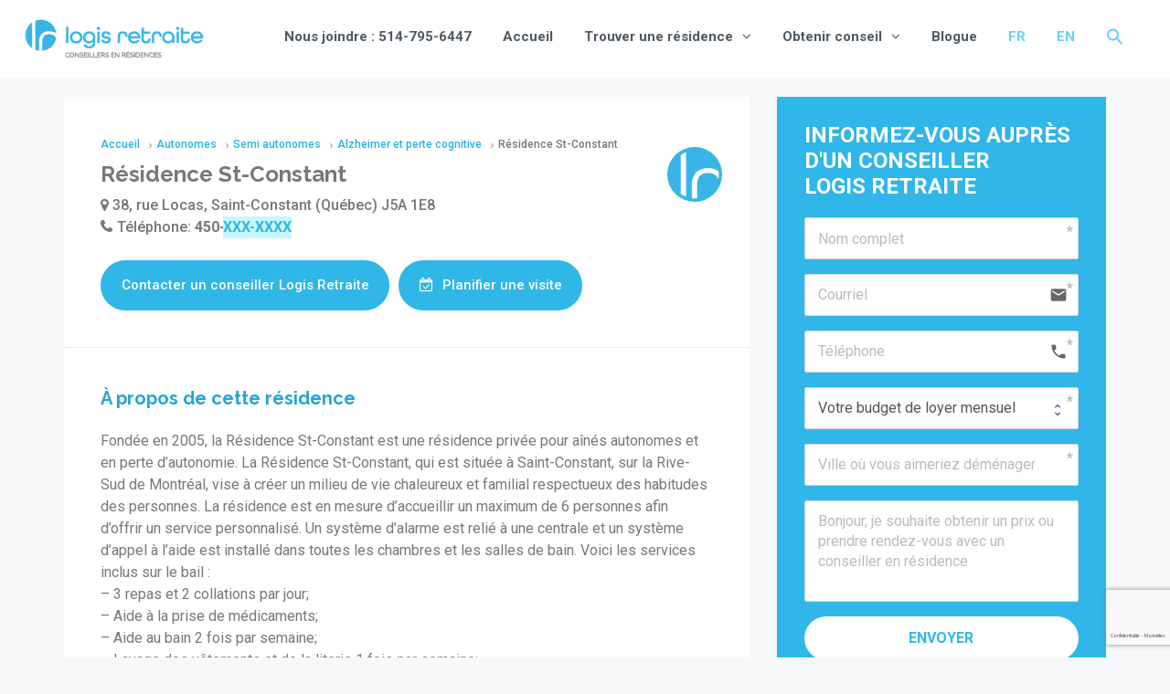

--- FILE ---
content_type: text/html; charset=UTF-8
request_url: https://logisretraite.com/residence/residence-st-constant/
body_size: 65264
content:





<!DOCTYPE html>
<html lang="fr-CA">
<head>
    
    <!-- Global site tag (gtag.js) - Google Analytics -->

<script async src="https://www.googletagmanager.com/gtag/js?id=G-54TRZN58LW"></script>

<script>

  window.dataLayer = window.dataLayer || [];

  function gtag(){dataLayer.push(arguments);}

  gtag('js', new Date());

 

  gtag('config', 'G-54TRZN58LW');

</script>
    
	<meta charset="UTF-8">
	<meta name="viewport" content="width=device-width, initial-scale=1.0, maximum-scale=1.0, user-scalable=0" />
	<link rel="profile" href="http://gmpg.org/xfn/11">
	<link rel="pingback" href="https://logisretraite.com/xmlrpc.php">

	
	<!-- This site is optimized with the Yoast SEO plugin v15.9.1 - https://yoast.com/wordpress/plugins/seo/ -->
	<title>Résidence St-Constant - Fiche descriptive</title>
	<meta name="robots" content="index, follow, max-snippet:-1, max-image-preview:large, max-video-preview:-1" />
	<link rel="canonical" href="https://logisretraite.com/residence/residence-st-constant/" />
	<meta property="og:locale" content="fr_CA" />
	<meta property="og:type" content="article" />
	<meta property="og:title" content="Résidence St-Constant - Fiche descriptive" />
	<meta property="og:description" content="Founded in 2005, Résidence St-Constant is a private residence for independent seniors who are losing their autonomy. The Résidence St-Constant, which is located in Saint-Constant, on the South Shore of Montreal, aims to create a warm and family environment that respects people&#8217;s habits. The residence is able to accommodate a maximum of 6 people in [&hellip;]" />
	<meta property="og:url" content="https://logisretraite.com/residence/residence-st-constant/" />
	<meta property="og:site_name" content="Logis Retraite" />
	<meta property="article:modified_time" content="2020-10-29T01:39:15+00:00" />
	<meta name="twitter:card" content="summary_large_image" />
	<meta name="twitter:label1" content="Est. reading time">
	<meta name="twitter:data1" content="1 minute">
	<script type="application/ld+json" class="yoast-schema-graph">{"@context":"https://schema.org","@graph":[{"@type":"Organization","@id":"https://logisretraite.com/#organization","name":"Logis Retraite","url":"https://logisretraite.com/","sameAs":[],"logo":{"@type":"ImageObject","@id":"https://logisretraite.com/#logo","inLanguage":"fr-CA","url":"https://logisretraite.com/wp-content/uploads/2021/01/logo-logis-retraite-2021-300px.png","width":300,"height":82,"caption":"Logis Retraite"},"image":{"@id":"https://logisretraite.com/#logo"}},{"@type":"WebSite","@id":"https://logisretraite.com/#website","url":"https://logisretraite.com/","name":"Logis Retraite","description":"Service gratuit de conseil en r\u00e9sidences pour personnes \u00e2g\u00e9es, a\u00een\u00e9s ou retrait\u00e9s","publisher":{"@id":"https://logisretraite.com/#organization"},"potentialAction":[{"@type":"SearchAction","target":"https://logisretraite.com/?s={search_term_string}","query-input":"required name=search_term_string"}],"inLanguage":"fr-CA"},{"@type":["WebPage","RealEstateListing"],"@id":"https://logisretraite.com/residence/residence-st-constant/#webpage","url":"https://logisretraite.com/residence/residence-st-constant/","name":"R\u00e9sidence St-Constant - Fiche descriptive","isPartOf":{"@id":"https://logisretraite.com/#website"},"datePublished":"2020-10-13T23:52:28+00:00","dateModified":"2020-10-29T01:39:15+00:00","breadcrumb":{"@id":"https://logisretraite.com/residence/residence-st-constant/#breadcrumb"},"inLanguage":"fr-CA","potentialAction":[{"@type":"ReadAction","target":["https://logisretraite.com/residence/residence-st-constant/"]}]},{"@type":"BreadcrumbList","@id":"https://logisretraite.com/residence/residence-st-constant/#breadcrumb","itemListElement":[{"@type":"ListItem","position":1,"item":{"@type":"WebPage","@id":"https://logisretraite.com/","url":"https://logisretraite.com/","name":"Accueil"}},{"@type":"ListItem","position":2,"item":{"@type":"WebPage","@id":"https://logisretraite.com/residence/","url":"https://logisretraite.com/residence/","name":"Mes R\u00e9sidences"}},{"@type":"ListItem","position":3,"item":{"@type":"WebPage","@id":"https://logisretraite.com/type/autonomes/","url":"https://logisretraite.com/type/autonomes/","name":"Autonomes"}},{"@type":"ListItem","position":4,"item":{"@type":"WebPage","@id":"https://logisretraite.com/residence/residence-st-constant/","url":"https://logisretraite.com/residence/residence-st-constant/","name":"R\u00e9sidence St-Constant"}}]}]}</script>
	<!-- / Yoast SEO plugin. -->


<link rel='dns-prefetch' href='//maps-api-ssl.google.com' />
<link rel='dns-prefetch' href='//js.stripe.com' />
<link rel='dns-prefetch' href='//www.google.com' />
<link rel='dns-prefetch' href='//platform.linkedin.com' />
<link rel='dns-prefetch' href='//fonts.googleapis.com' />
<link rel='dns-prefetch' href='//s.w.org' />
<link rel='preconnect' href='https://fonts.gstatic.com' crossorigin />
<link rel="alternate" type="application/rss+xml" title="Logis Retraite &raquo; Flux" href="https://logisretraite.com/feed/" />
<link rel="alternate" type="application/rss+xml" title="Logis Retraite &raquo; Flux des commentaires" href="https://logisretraite.com/comments/feed/" />
<link rel="alternate" type="application/rss+xml" title="Logis Retraite &raquo; Résidence St-Constant Flux des commentaires" href="https://logisretraite.com/residence/residence-st-constant/feed/" />
		<script type="text/javascript">
			window._wpemojiSettings = {"baseUrl":"https:\/\/s.w.org\/images\/core\/emoji\/13.0.0\/72x72\/","ext":".png","svgUrl":"https:\/\/s.w.org\/images\/core\/emoji\/13.0.0\/svg\/","svgExt":".svg","source":{"concatemoji":"https:\/\/logisretraite.com\/wp-includes\/js\/wp-emoji-release.min.js?ver=5.5.17"}};
			!function(e,a,t){var n,r,o,i=a.createElement("canvas"),p=i.getContext&&i.getContext("2d");function s(e,t){var a=String.fromCharCode;p.clearRect(0,0,i.width,i.height),p.fillText(a.apply(this,e),0,0);e=i.toDataURL();return p.clearRect(0,0,i.width,i.height),p.fillText(a.apply(this,t),0,0),e===i.toDataURL()}function c(e){var t=a.createElement("script");t.src=e,t.defer=t.type="text/javascript",a.getElementsByTagName("head")[0].appendChild(t)}for(o=Array("flag","emoji"),t.supports={everything:!0,everythingExceptFlag:!0},r=0;r<o.length;r++)t.supports[o[r]]=function(e){if(!p||!p.fillText)return!1;switch(p.textBaseline="top",p.font="600 32px Arial",e){case"flag":return s([127987,65039,8205,9895,65039],[127987,65039,8203,9895,65039])?!1:!s([55356,56826,55356,56819],[55356,56826,8203,55356,56819])&&!s([55356,57332,56128,56423,56128,56418,56128,56421,56128,56430,56128,56423,56128,56447],[55356,57332,8203,56128,56423,8203,56128,56418,8203,56128,56421,8203,56128,56430,8203,56128,56423,8203,56128,56447]);case"emoji":return!s([55357,56424,8205,55356,57212],[55357,56424,8203,55356,57212])}return!1}(o[r]),t.supports.everything=t.supports.everything&&t.supports[o[r]],"flag"!==o[r]&&(t.supports.everythingExceptFlag=t.supports.everythingExceptFlag&&t.supports[o[r]]);t.supports.everythingExceptFlag=t.supports.everythingExceptFlag&&!t.supports.flag,t.DOMReady=!1,t.readyCallback=function(){t.DOMReady=!0},t.supports.everything||(n=function(){t.readyCallback()},a.addEventListener?(a.addEventListener("DOMContentLoaded",n,!1),e.addEventListener("load",n,!1)):(e.attachEvent("onload",n),a.attachEvent("onreadystatechange",function(){"complete"===a.readyState&&t.readyCallback()})),(n=t.source||{}).concatemoji?c(n.concatemoji):n.wpemoji&&n.twemoji&&(c(n.twemoji),c(n.wpemoji)))}(window,document,window._wpemojiSettings);
		</script>
		<style type="text/css">
img.wp-smiley,
img.emoji {
	display: inline !important;
	border: none !important;
	box-shadow: none !important;
	height: 1em !important;
	width: 1em !important;
	margin: 0 .07em !important;
	vertical-align: -0.1em !important;
	background: none !important;
	padding: 0 !important;
}
</style>
	<link rel='stylesheet' id='carousel-anything-css-css'  href='https://logisretraite.com/wp-content/plugins/carousel-anything-for-vc/carousel-anything/css/style.css?ver=1.12' type='text/css' media='all' />
<link rel='stylesheet' id='carousel-anything-owl-css'  href='https://logisretraite.com/wp-content/plugins/carousel-anything-for-vc/carousel-anything/css/owl.theme.default.css?ver=1.12' type='text/css' media='all' />
<link rel='stylesheet' id='carousel-anything-transitions-css'  href='https://logisretraite.com/wp-content/plugins/carousel-anything-for-vc/carousel-anything/css/owl.carousel.css?ver=1.12' type='text/css' media='all' />
<link rel='stylesheet' id='carousel-anything-animate-css'  href='https://logisretraite.com/wp-content/plugins/carousel-anything-for-vc/carousel-anything/css/animate.css?ver=1.12' type='text/css' media='all' />
<link rel='stylesheet' id='gcp-owl-carousel-css-css'  href='https://logisretraite.com/wp-content/plugins/carousel-anything-for-vc/carousel-anything/css/style.css?ver=1.12' type='text/css' media='all' />
<link rel='stylesheet' id='carousel-anything-single-post-css'  href='https://logisretraite.com/wp-content/plugins/carousel-anything-for-vc/carousel-anything/css/single-post.css?ver=1.12' type='text/css' media='all' />
<link rel='stylesheet' id='wp-block-library-css'  href='https://logisretraite.com/wp-includes/css/dist/block-library/style.min.css?ver=5.5.17' type='text/css' media='all' />
<link rel='stylesheet' id='formcraft-common-css'  href='https://logisretraite.com/wp-content/plugins/formcraft3/dist/formcraft-common.css?ver=3.9.10' type='text/css' media='all' />
<link rel='stylesheet' id='formcraft-form-css'  href='https://logisretraite.com/wp-content/plugins/formcraft3/dist/form.css?ver=3.9.10' type='text/css' media='all' />
<link rel='stylesheet' id='dashicons-css'  href='https://logisretraite.com/wp-includes/css/dashicons.min.css?ver=5.5.17' type='text/css' media='all' />
<link rel='stylesheet' id='post-views-counter-frontend-css'  href='https://logisretraite.com/wp-content/plugins/post-views-counter/css/frontend.min.css?ver=1.4.7' type='text/css' media='all' />
<link rel='stylesheet' id='ivory-search-styles-css'  href='https://logisretraite.com/wp-content/plugins/add-search-to-menu/public/css/ivory-search.min.css?ver=4.5.9' type='text/css' media='all' />
<link rel='stylesheet' id='if-menu-site-css-css'  href='https://logisretraite.com/wp-content/plugins/if-menu/assets/if-menu-site.css?ver=5.5.17' type='text/css' media='all' />
<link rel='stylesheet' id='search-filter-plugin-styles-css'  href='https://logisretraite.com/wp-content/plugins/search-filter-pro/public/assets/css/search-filter.min.css?ver=2.5.1' type='text/css' media='all' />
<link rel='stylesheet' id='weglot-css-css'  href='https://logisretraite.com/wp-content/plugins/weglot/dist/css/front-css.css?ver=3.2.0' type='text/css' media='' />
<style id='weglot-css-inline-css' type='text/css'>
.weglot-flags.en > a:before, .weglot-flags.en > span:before { background-position: -3570px 0 !important; } .weglot-flags.flag-1.en > a:before, .weglot-flags.flag-1.en > span:before { background-position: -7841px 0 !important; } .weglot-flags.flag-2.en > a:before, .weglot-flags.flag-2.en > span:before { background-position: -48px 0 !important; } .weglot-flags.flag-3.en > a:before, .weglot-flags.flag-3.en > span:before { background-position: -2712px 0 !important; } .weglot-flags.fr > a:before, .weglot-flags.fr > span:before { background-position: -3840px 0 !important; } .weglot-flags.flag-1.fr > a:before, .weglot-flags.flag-1.fr > span:before { background-position: -1280px 0 !important; } .weglot-flags.flag-2.fr > a:before, .weglot-flags.flag-2.fr > span:before { background-position: -2712px 0 !important; } .weglot-flags.flag-3.fr > a:before, .weglot-flags.flag-3.fr > span:before { background-position: -4224px 0 !important; } 
</style>
<link rel='stylesheet' id='homey-parent-theme-css'  href='https://logisretraite.com/wp-content/themes/homey/style.css?ver=5.5.17' type='text/css' media='all' />
<link rel='stylesheet' id='homey-child-theme-css'  href='https://logisretraite.com/wp-content/themes/homey-child/style.css?ver=5.5.17' type='text/css' media='all' />
<link rel='stylesheet' id='bootstrap-css'  href='https://logisretraite.com/wp-content/themes/homey/css/bootstrap.min.css?ver=3.3.7' type='text/css' media='all' />
<link rel='stylesheet' id='bootstrap-select-css'  href='https://logisretraite.com/wp-content/themes/homey/css/bootstrap-select.min.css?ver=1.7.2' type='text/css' media='all' />
<link rel='stylesheet' id='font-awesome-css'  href='https://logisretraite.com/wp-content/themes/homey/css/font-awesome.css?ver=4.7.0' type='text/css' media='all' />
<link rel='stylesheet' id='swipebox-css'  href='https://logisretraite.com/wp-content/themes/homey/css/swipebox.min.css?ver=1.3.0' type='text/css' media='all' />
<link rel='stylesheet' id='slick-css'  href='https://logisretraite.com/wp-content/themes/homey/css/slick.css?ver=1.0.0' type='text/css' media='all' />
<link rel='stylesheet' id='slick-theme-css'  href='https://logisretraite.com/wp-content/themes/homey/css/slick-theme.css?ver=1.0.0' type='text/css' media='all' />
<link rel='stylesheet' id='jquery-ui-css'  href='https://logisretraite.com/wp-content/themes/homey/css/jquery-ui.css?ver=1.12.0' type='text/css' media='all' />
<link rel='stylesheet' id='radio-checkbox-css'  href='https://logisretraite.com/wp-content/themes/homey/css/radio-checkbox.css?ver=1.0.0' type='text/css' media='all' />
<link rel='stylesheet' id='homey-main-css'  href='https://logisretraite.com/wp-content/themes/homey/css/main.css?ver=1.5.1' type='text/css' media='all' />
<link rel='stylesheet' id='homey-styling-options-css'  href='https://logisretraite.com/wp-content/themes/homey/css/styling-options.css?ver=1.5.1' type='text/css' media='all' />
<link rel='stylesheet' id='homey-style-css'  href='https://logisretraite.com/wp-content/themes/homey-child/style.css?ver=1.5.1' type='text/css' media='all' />
<style id='homey-style-inline-css' type='text/css'>

    body, address, li, dt, dd, .pac-container  {
      font-size: 16px;
      line-height: 24px;
      font-weight: 500;
      text-transform: none;
      letter-spacing: 0;
      font-family: Roboto, sans-serif;
    }
    
    h1, h2, h3, h4, h5, h6, .banner-title {
      font-family: Raleway, sans-serif;
      font-weight: 700;
      text-transform: inherit;
      text-align: inherit;
    }
    
    .navi > .main-menu > li > a,
    .account-loggedin,
    .login-register a {
      font-size: 15px;
      line-height: 80px;
      font-weight: 700;
      text-transform: none;
      font-family: Roboto, sans-serif;
    }
    .menu-dropdown,
    .sub-menu li a,
    .navi .homey-megamenu-wrap > .sub-menu, 
    .listing-navi .homey-megamenu-wrap > .sub-menu,
    .account-dropdown ul > li a {
      font-size: 15px;
      line-height: 1;
      font-weight: 700;
      text-transform: none;
      font-family: Roboto, sans-serif;
    }

    
    a,
    .primary-color,
    .btn-primary-outlined,
    .btn-link,
    .super-host-flag {
      color: #27b0e6;
    }
    .pagination > .active > a, 
    .pagination > .active > a:focus, 
    .pagination > .active > a:hover, 
    .pagination > .active > span, 
    .pagination > .active > span:focus, 
    .pagination > .active > span:hover,
    .btn-primary-outlined,
    .searchform button {
      border-color: #27b0e6;
    }
    
    .pagination > .active > a, 
    .pagination > .active > a:focus, 
    .pagination > .active > a:hover, 
    .pagination > .active > span, 
    .pagination > .active > span:focus, 
    .pagination > .active > span:hover,
    .media-signal .signal-icon,
    .single-blog-article .meta-tags a,
    .title .circle-icon,
    .label-primary,
    .searchform button,
    .next-prev-block .prev-box, 
    .next-prev-block .next-box,
    .dropdown-menu>.active>a, .dropdown-menu>.active>a:focus, 
    .dropdown-menu>.active>a:hover,
    .tagcloud a,
    .title-section .avatar .super-host-icon {
      background-color: #27b0e6;
    }

    .slick-prev,
    .slick-next {
      color: #27b0e6;
      border: 1px solid #27b0e6;
      background-color: transparent;
    }
    .slick-prev:before,
    .slick-next:before {
      color: #27b0e6;
    }
    .slick-prev:hover:before,
    .slick-next:hover:before,
    .top-gallery-section .slick-prev:before,
    .top-gallery-section .slick-next:before {
      color: #fff;
    }

    .header-slider .slick-prev,
    .header-slider .slick-next,
    .top-gallery-section .slick-prev,
    .top-gallery-section .slick-next {
      border: 1px solid #27b0e6;
      background-color: #27b0e6;
    }
    .nav-tabs > li.active > a {
      box-shadow: 0px -2px 0px 0px inset #27b0e6;
    }
    
    a:hover,
    a:focus,
    a:active,
    .btn-primary-outlined:focus,
    .crncy-lang-block > li:hover a,
    .crncy-lang-block .dropdown-menu li:hover {
      color: #42b7e5;
    }

    .pagination > li > a:hover,
    .pagination > li > span:hover,
    .table-hover > tbody > tr:hover,
    .search-auto-complete li:hover,
    .btn-primary-outlined:hover,
    .btn-primary-outlined:active,
    .item-tools .dropdown-menu > li > a:hover,
    .tagcloud a:hover,
    .pagination-main a:hover,
    .page-links a:hover {
      background-color: #42b7e5;
    }
    .pagination > li > a:hover,
    .pagination > li > span:hover,
    .pagination-main a:hover,
    .page-links a:hover  {
      border: 1px solid #42b7e5;
    }

    .slick-prev:focus, .slick-prev:active,
    .slick-next:focus,
    .slick-next:active {
      color: #42b7e5;
      border: 1px solid #42b7e5;
      background-color: transparent;
    }
    .slick-prev:hover,
    .slick-next:hover {
      background-color: #42b7e5;
      border: 1px solid #42b7e5;
      color: #fff;
    }

    .header-slider .slick-prev:focus,
    .header-slider .slick-next:active {
      border: 1px solid #42b7e5;
      background-color: #42b7e5;
    }
    .header-slider .slick-prev:hover,
    .header-slider .slick-next:hover {
      background-color: rgba(241, 94, 117, 0.65);
      border: 1px solid #42b7e5;
    }
    
    .secondary-color,
    .btn-secondary-outlined,
    .taber-nav li.active a,
    .saved-search-block .saved-search-icon,
    .block-title .help,
    .custom-actions .btn-action,
    .daterangepicker .input-mini.active + i,
    .daterangepicker td.in-range,
    .payment-list-detail-btn {
      color: #54c4d9;
    }

    .daterangepicker td.active,
    .daterangepicker td.active.end-date,
    .homy-progress-bar .progress-bar-inner,
    .fc-event,
    .property-calendar .current-day,
    .label-secondary,
    .wallet-label {
      background-color: #54c4d9;
    }

    .availability-section .search-calendar .days li.day-available.current-day {
      background-color: #54c4d9 !important;    
    }

    .daterangepicker .input-mini.active,
    .daterangepicker td.in-range,
    .msg-unread {
      background-color: rgba(84, 196, 217, 0.2);
    }

    .msgs-reply-list .msg-me {
      background-color: rgba(84, 196, 217, 0.1) !important;
    }

    .control input:checked ~ .control-text {
      color: #54c4d9;
    }
    .control input:checked ~ .control__indicator {
      background-color: #7ed2e2;
      border-color: #54c4d9;
    }
    .control input:checked:focus ~ .control__indicator,
    .control input:checked:active ~ .control__indicator {
      background-color: #54c4d9;
      border-color:#54c4d9;
    }
    .control input:focus ~ .control__indicator {
      background-color: #7ed2e2;
      border-color:#54c4d9;
    }

    .open > .btn-default.dropdown-toggle,
    .custom-actions .btn-action,
    .daterangepicker .input-mini.active,
    .msg-unread {
      border-color: #54c4d9;
    }

    .bootstrap-select .btn:focus,
    .bootstrap-select .btn:active {
      border-color: #54c4d9 !important;
    }
    .main-search-calendar-wrap .days li.selected, 
    .main-search-calendar-wrap .days li:hover:not(.day-disabled),
    .single-listing-booking-calendar-js .days li.selected,
    .single-listing-booking-calendar-js .days li:hover:not(.day-disabled) {
      background-color: #54c4d9 !important;
      color: #fff
    }
    .main-search-calendar-wrap .days li.in-between,
    .single-listing-booking-calendar-js .days li.in-between {
      background-color: rgba(84, 196, 217, 0.2)!important;
    }
    .single-listing-booking-calendar-js .days li.homey-not-available-for-booking:hover {
      background-color: transparent !important;
      color: #949ca5;
    }
    li.current-month.reservation_start.homey-not-available-for-booking:hover {
      background-color: #54c4d9 !important;
      color: #fff
    }
    
    .taber-nav li:hover a,
    .payment-list-detail-btn:hover,
    .payment-list-detail-btn:focus {
      color: #7ed2e2;
    }

    .header-comp-search .form-control:focus {
      background-color: rgba(84, 196, 217, 0.2);
    }

    .bootstrap-select.btn-group .dropdown-menu a:hover,
    .daterangepicker td.active:hover,
    .daterangepicker td.available:hover,
    .daterangepicker th.available:hover,
    .custom-actions .btn-action:hover,
    .calendar-table .prev:hover,
    .calendar-table .next:hover,
    .btn-secondary-outlined:hover,
    .btn-secondary-outlined:active,
    .btn-preview-listing:hover,
    .btn-preview-listing:active,
    .btn-preview-listing:focus,
    .btn-action:hover,
    .btn-action:active,
    .btn-action:focus {
      background-color: #7ed2e2;
    }

    

    .form-control:focus,
    .open > .btn-default.dropdown-toggle:hover,
    .open > .btn-default.dropdown-toggle:focus,
    .open > .btn-default.dropdown-toggle:active,
    .header-comp-search .form-control:focus,
    .btn-secondary-outlined:hover,
    .btn-secondary-outlined:active,
    .btn-secondary-outlined:focus,
    .btn-preview-listing:hover,
    .btn-preview-listing:active,
    .btn-preview-listing:focus {
      border-color: #7ed2e2;
    }

    .bootstrap-select .btn:focus,
    .bootstrap-select .btn:active {
      border-color: #7ed2e2 !important;
    }
    
    body {
      background-color: #f7f8f9;
    }
    
    body,
    .fc button,
    .pagination > li > a,
    .pagination > li > span,
    .item-title-head .title a,
    .sidebar .widget .review-block .title a,
    .sidebar .widget .comment-block .title a,
    .adults-calculator .quantity-calculator input[disbaled],
    .children-calculator .quantity-calculator input[disbaled],
    .nav-tabs > li > a,
    .nav-tabs > li > a:hover,
    .nav-tabs > li > a:focus,
    .nav-tabs > li.active > a,
    .nav-tabs > li.active > a:hover,
    .nav-tabs > li.active > a:focus,
    .modal-login-form .forgot-password-text a,
    .modal-login-form .checkbox a,
    .bootstrap-select.btn-group .dropdown-menu a,
    .header-nav .social-icons a,
    .header-nav .crncy-lang-block > li span,
    .header-comp-logo h1,
    .item-list-view .item-user-image,
    .item-title-head .title a,
    .control,
    .blog-wrap h2 a,
    .banner-caption-side-search .banner-title, 
    .banner-caption-side-search .banner-subtitle,
    .widget_categories select,
    .widget_archive  select {
      color: #777777;
    }

    .item-title-head .title a:hover,
    .sidebar .widget .review-block .title a:hover,
    .sidebar .widget .comment-block .title a:hover {
      color: rgba(79, 89, 98, 0.5);
    }
    
    .transparent-header .navi > .main-menu > li > a,
    .transparent-header .account-loggedin,
    .transparent-header .header-mobile .login-register a,
    .transparent-header .header-mobile .btn-mobile-nav {
      color: #ffffff;
    }
    .transparent-header .navi > .main-menu > li > a:hover, .transparent-header .navi > .main-menu > li > a:active,
    .transparent-header .account-loggedin:hover,
    .transparent-header .account-loggedin:active,
    .transparent-header .login-register a:hover,
    .transparent-header .login-register a:active {
      color: #ffffff;
    }
    .transparent-header .navi > .main-menu > li > a:before {
      background-color: #ffffff;
    }
    .transparent-header .navi > .main-menu > li > a:before,
    .transparent-header .listing-navi > .main-menu > li > a:before {
      background-color: #ffffff;
    }
    .transparent-header .navi > .main-menu > li.active > a,
    .transparent-header .listing-navi > .main-menu > li.active > a {
      color: #ffffff;
    }
    .transparent-header .account-loggedin:before {
      background-color: #ffffff;
    }
    .transparent-header .navi .homey-megamenu-wrap,
    .transparent-header .listing-navi .homey-megamenu-wrap {
      background-color: #ffffff;
    }
    
    .header-nav {
      background-color: #ffffff;
      border-bottom: 1px solid #d8dce1;
    }

    .navi > .main-menu > li > a,
    .header-mobile .btn-mobile-nav {
      color: #4f5962;
    }
    .navi > .main-menu > li > a:hover, .navi > .main-menu > li > a:active,
    .navi .homey-megamenu-wrap > .sub-menu a:hover,
    .navi .homey-megamenu-wrap > .sub-menu a:active {
      color: #27b0e6;
    }

    .navi > .main-menu > li > a:before,
    .listing-navi > .main-menu > li > a:before {
      background-color: #27b0e6;
    }
    .navi > .main-menu > li.active > a,
    .listing-navi > .main-menu > li.active > a {
      color: #27b0e6;
    }
    .navi .homey-megamenu-wrap,
    .listing-navi .homey-megamenu-wrap {
      background-color: #fff;
    }
    .banner-inner:before,
    .video-background:before {
      opacity: 0.5;
    }
    .page-template-template-splash .banner-inner:before,
    .page-template-template-splash .video-background:before {
      opacity: 0.35;
    }
    .top-banner-wrap {
     height: 600px
   }
   @media (max-width: 767px) {
    .top-banner-wrap {
     height: 300px
   }
 }

 .header-type-2 .top-inner-header,
 .header-type-3 .top-inner-header {
  background-color: #ffffff;
  border-bottom: 1px solid #d8dce1;
}

.header-type-2 .bottom-inner-header {
  background-color: #ffffff;
  border-bottom: 1px solid #d8dce1;
}

.header-type-3 .bottom-inner-header {
  background-color: #ffffff;
  border-bottom: 1px solid #d8dce1;
}
.login-register a,
.account-loggedin,
.account-login .login-register .fa {
  color: #4f5962;
  background-color: transparent;
}
.login-register a:hover, 
.login-register a:active,
.account-loggedin:hover,
.account-loggedin:active {
  color: #f15e75;
  background-color: transparent;
}
.account-loggedin:before {
  background-color: #f15e75;
}
.account-loggedin.active .account-dropdown {
  background-color: #ffffff
}
.account-dropdown ul > li a {
  color: #4f5962;
}
.account-dropdown ul > li a:hover {
  background-color: rgba(0,0,0,.15);
  color: #4f5962;
}
span.side-nav-trigger {
  color: #4f5962;
}
.transparent-header span.side-nav-trigger {
  color: #ffffff;
}
.top-inner-header .social-icons a {
  color: #4f5962;
}

    .navi .homey-megamenu-wrap > .sub-menu a,
    .listing-navi .homey-megamenu-wrap > .sub-menu a {
      color: #4f5962;
      background-color: #ffffff;
    }
    .navi .homey-megamenu-wrap > .sub-menu a:hover,
    .listing-navi .homey-megamenu-wrap > .sub-menu a:hover {
      color: #27b0e6;
      background-color: #ffffff;
    }
    .header-nav .menu-dropdown a,
    .header-nav .sub-menu a {
      color: #4f5962;
      background-color: #ffffff;
      border-bottom: 1px solid #f7f7f7;
    }
    .header-nav .menu-dropdown a:hover,
    .header-nav .sub-menu a:hover {
      color: #27b0e6;
      background-color: #ffffff;
    }
    .header-nav .menu-dropdown li.active > a,
    .header-nav .sub-menu li.active > a {
      color: #27b0e6;
    }
    
    .btn-add-new-listing {
      color: #ffffff;
      background-color: #f15e75;
      border-color: #f15e75;
      font-size: 14px;
    }
    .btn-add-new-listing:focus {
      color: #ffffff;
      background-color: #f58d9d;
      border-color: #f58d9d;
    }
    .btn-add-new-listing:hover {
      color: #ffffff;
      background-color: #f58d9d;
      border-color: #f58d9d;
    }
    .btn-add-new-listing:active {
      color: #ffffff;
      background-color: #f58d9d;
      border-color: #f58d9d;
    } 
    
    .btn-primary,
    .post-password-form input[type='submit'],
    .wpcf7-submit,
    .gform_wrapper .button, .gform_button {
      color: #ffffff;
      background-color: #27b0e6;
      border-color: #27b0e6;
    }
    .btn-primary:focus,
    .btn-primary:active:focus,
    .post-password-form input[type='submit']:focus,
    .post-password-form input[type='submit']:active:focus,
    .wpcf7-submit:focus,
    .wpcf7-submit:active:focus,
    .gform_wrapper .button, .gform_button:focus,
    .gform_wrapper .button, .gform_button:active:focus {
      color: #ffffff;
      background-color: #27b0e6;
      border-color: #27b0e6;
    }
    .btn-primary:hover,
    .post-password-form input[type='submit']:hover,
    .wpcf7-submit:hover,
    .gform_wrapper .button, .gform_button:hover {
      color: #ffffff;
      background-color: #6bc3e5;
      border-color: #6bc3e5;
    }
    .btn-primary:active,
    .post-password-form input[type='submit']:active,
    .wpcf7-submit:active,
    .gform_wrapper .button, .gform_button:active {
      color: #ffffff;
      background-color: #00a4e5;
      border-color: #27b0e6;
    }

    .btn-secondary {
      color: #ffffff;
      background-color: #54c4d9;
      border-color: #54c4d9;
    }
    .btn-secondary:focus,
    .btn-secondary:active:focus {
      color: #ffffff;
      background-color: #54c4d9;
      border-color: #54c4d9;
    }
    .btn-secondary:hover {
      color: #ffffff;
      background-color: #7ed2e2;
      border-color: #7ed2e2;
    }
    .btn-secondary:active {
      color: #ffffff;
      background-color: #7ed2e2;
      border-color: #7ed2e2;
    }
    .btn-secondary-outlined,
    .btn-secondary-outlined:focus {
      color: #54c4d9;
      border-color: #54c4d9;
      background-color: transparent;
    } 
    .btn-secondary-outlined:hover {
      color: #ffffff;
      background-color: #7ed2e2;
      border-color: #7ed2e2;
    }
    .btn-secondary-outlined:hover:active {
      color: #ffffff;
      background-color: #7ed2e2;
      border-color: #7ed2e2;
    }
    
    .main-search {
      background-color: #ffffff;
    }
    
    .header-top-bar {
      background-color: #4f5962;
    }

    .social-icons a,
    .top-bar-inner,
    .top-bar-inner li {
      color: #ffffff;
    }

    .top-contact-address li {
      color: #ffffff;
    }
    .top-contact-address a {
      color: #ffffff;
    }
    .top-contact-address a:hover {
      color: rgba(255,255,255,0.8);
    }
    
    .header-comp-logo img {
      width: 200px;
      height: 55px;
    }
    .mobile-logo img {
      width: 128px;
      height: px;
    }
    
    .footer-top-wrap {
      background-color: #30b6e8;
      color: #ffffff;
    }

    .footer-bottom-wrap,
    .footer-small {
      background-color: #b2b2b2;
      color: #ffffff;
    }

    .footer .social-icons a,
    .footer a,
    .footer .title a,
    .widget-latest-posts .post-author, 
    .widget-latest-posts .post-author a {
      color: #ffffff;
    }

    .footer .social-icons a:hover,
    .footer a:hover,
    .footer .title a:hover {
      color: #54c4d9;
    }

    .footer-copyright {
      color: #ffffff;
    }
    
    .label-featured {
      background-color: #54c4d9;
      color: #ffffff;
    }
    /* remove formcraft copytight */
html .fc_modal-dialog a.powered-by {
    display: none;
}

/* Remove favorite button listing page */
a.add_fav {
    display: none !important;
    
}
/* COMPARAISON TOOL */
.item-tools .dropdown-menu {
    right: 18px;
    bottom: 0%;
}
.item-tools .dropdown-menu > li:first-child a {
    border-radius: 4px !important;
}


div#compare-property-panel {
    margin-top: 6%;
        border-top: 1px solid #d8dce1;
}



/*name search bar */

input#is-search-input-0 {
    border-radius: 50px;
    height: 50px;
}
span.is-search-icon {
    background-color: #d6d6d6;
    border-radius: 50px;
    margin-left: -90px;
    border: none;
  
}

@media screen and (max-width: 720px)  {
.is-popup-search-form form {
    margin-right: 20px !IMPORTANT;
    margin: 20% auto 0;
}
}




/*LISTING PAGE*/

.item-user-image img {

    border: 2px solid #ffffff;
}



div#reclaim, div#reclaim-en {
    vertical-align: bottom !IMPORTANT;
    padding-top: 20px;
    margin-bottom: -40px;
}

html[lang="en"] div#reclaim {
    display: none;
    
}

html[lang="fr-CA"] div#reclaim-en {
    display: none;

}
button.add_fav.btn.btn-full-width.btn-grey-outlined {
    display: none;
}
/*LISTING PAGE*/

/*MAP */
.gm-style .item-amenities {
    
    display: none;
}
#google-maps-info-window .item-media-thumb img#placeholder {
    height: auto;
}
/*MAP */




/*DASHBOARD */

.dashboard-content-area .custom-actions .btn-action {
   
    vertical-align: top;
}

.dashboard-content-area .custom-actions .btn-action, .custom-actions .btn, .custom-actions .wpcf7-submit, .custom-actions .gform_wrapper .button, .gform_wrapper .custom-actions .button, .custom-actions .gform_button {
  
    padding: 10px;
  
}

.logged-in-homey_host .dashboard-area .col-sm-6 {
    width: 100%;
}

.logged-in-homey_host label[for="autre-type-de-rc3a9sidencef5f5075819b38a"]:after {
    content: "\A Choisir parmis les catégories suivantes:\A Autonomes Semi autonomes, Évolutives Spécalisées, Alzheimer et perte cognitive, \A Avec soins modérés à élevés, Convalescence et Court séjour\A" !important;
    font-size: 14px;
    font-weight: 400;
    padding-left: 10px;
    white-space: pre;

}

.logged-in-homey_host label[for="grandeur-des-unitc3a9s-disponiblef5f5081619215c"]:after {
    content: "\A Choisir parmis les catégories suivantes: 1.5 (studio), 2.5, 3.5, 4.5, 5.5, Penthouse\A" !important;
    font-size: 14px;
    font-weight: 400;
    padding-left: 10px;
    white-space: pre;

}

 .logged-in-homey_host input[name="contact-personf5e909ce6be765"],
  .logged-in-homey_host input[name="rental-ratef5e909d1ea43e9"],
 .logged-in-homey_host input[name="date-of-visitf5e909cf118500"],
 .logged-in-homey_host input[name="service-agreement-f5e909d5a336c6"],
 .logged-in-homey_host input[name="special-featuref5e909d67e29ae"],
 .logged-in-homey_host input[name="appreciationf5e909d6e0d91c"],
 .logged-in-homey_host input[name="waiting-listf5e909d462e144"]
{

    display: none;
}  
 .logged-in-homey_host label[for="contact-personf5e909ce6be765"],
   .logged-in-homey_host label[for="rental-ratef5e909d1ea43e9"],
 .logged-in-homey_host label[for="date-of-visitf5e909cf118500"],
 .logged-in-homey_host label[for="service-agreement-f5e909d5a336c6"],
 .logged-in-homey_host label[for="special-featuref5e909d67e29ae"],
 .logged-in-homey_host label[for="appreciationf5e909d6e0d91c"],
 .logged-in-homey_host label[for="waiting-listf5e909d462e144"]
 
 
 {

    display: none;
}   




div#reservation, div#earnings {
    display: none;
}
.block-verify .block-col-33 {
    width: 100%;
}

.dashboard-listing-table img#placeholder {
    height: initial;
}
.dashboard-listing-table img {
    width: 100%;
}
/* DASHBOARD END


/* FIX FILTER */
@media screen and (max-width: 720px) {
.sf-field-taxonomy-room_type h4 {
    float: initial !important;
 
}
li.sf-field-taxonomy-room_type.show {
    height: 150px;
}
li.sf-field-taxonomy-room_type.show div#filter ul {
    display: table !important;
    position: absolute;
}
li.sf-field-taxonomy-room_type.show li {
    float: left;
    margin-top: 0px !important;
}
}

li.sf-field-taxonomy-room_type.show li {
    float: left;
    margin-top: -20px;
}
li.sf-field-taxonomy-room_type.show div#filter ul {
    display: table !important;
    float: right !important;
    /* margin-top: -15px; */
        max-width: 1000px;
}
li.sf-field-taxonomy-room_type.show label.sf-label-checkbox {
    padding-right: 10px;
}
li.sf-field-taxonomy-listing_amenity.show {
    border-top: 2px dotted #d2d2d2 !important;
}



/* FIX FILTER FIN */


/* Dashoard
/* ----------------------------------------------------------- */
.host-profile .host-section {
    background-color: #fff;
    margin-top: 20px;
}

li.calendar-js {
    display: none;
}

/* ----------------------------------------------------------- */



body:not(.logged-in-homey_host) li.contact-personf5e909ce6be765, 
body:not(.logged-in-homey_host) li.rental-ratef5e909d1ea43e9,
body:not(.logged-in-homey_host) li.date-of-visitf5e909cf118500,
body:not(.logged-in-homey_host) li.service-agreement-f5e909d5a336c6,
body:not(.logged-in-homey_host) li.special-featuref5e909d67e29ae,
body:not(.logged-in-homey_host) li.appreciationf5e909d6e0d91c,
body:not(.logged-in-homey_host) li.waiting-listf5e909d462e144 {
    display: none !important;
}
ul.rules_list.detail-list {
    display: none;
}

img#placeholder {
    height: 240px;
}
div#rules-section {
    display: none;
}
div#comments-form {
    display: none;
}


/* help classes
/* ----------------------------------------------------------- */

button.btn.dropdown-toggle.btn-default {
    height: 44px !important;
}
button.btn.btn-grey-outlined.search-filter-btn {
    height: 44px !IMPORTANT;
}

button.btn.dropdown-toggle.bs-placeholder.btn-default {
    height: 44px;
}

.col-xs-12.col-sm-6.col-md-3.col-lg-3 {
    width: 65%;
    margin-left: 10%;
}

.filters-wrap .col-xs-12.col-sm-6.col-md-3.col-lg-3 {
    width: 25% !Important;
    margin-left: 0px !important;
}

.price-menu .col-xs-12.col-sm-12.col-md-2.col-lg-2 {
    margin-left: 5%;
}


.search-type.search-radius-dropdown {
    display: none;
}

.search-guests:after {
    content: "$";
    font-family: roboto;
    font-weight: 800;
    color: #27b0e6;
    padding-top: 2px;
}


.search-guests-wrap.search-guests-wrap-js.clearfix {
    display: none !important;
}

.item-media-price {
    display: none;
}


/* google map cluster */

#google-maps-info-window .item-media-price {
    padding: 0px 0 10px 13px;
    display: none;
}

.gm-marker {
    position: relative;
    background: transparent;
    width: 50px;
    background-image: url(https://logisretraite.com/wp-content/uploads/2020/03/pin-residence-300px.png);
    background-size: cover;
    height: 60px;
    box-shadow: none !Important;
    -webkit-box-shadow: none !important;
}

.gm-marker:after, .arrow_box:before {
    top: 100%;
    left: 50%;
    border: solid transparent;
    content: " ";
    height: 0;
    width: 0;
    position: absolute;
    pointer-events: none;
}
.gm-marker-price {
    font-weight: 700;
    display: none;
}

/* google map cluster */

.listing-page .item-media-price {
    
    display: none;
}

i.fa.fa-angle-right {
    color: #27afe6;
    font-weight: bolder;
}

.block-section .title {
    margin-bottom: 15px;
    color: #1fa5d6;
}

.block-body h2 {
    color: #24a4d6;
}

.modal-content .form-page-content {
    padding: 20px !important;
}

.review-block p {
    font-weight: 400;
}

.big-text {
    font-size: 22px;
    line-height: 34px;
}
.medium-text {
    font-size: 18px;
    line-height: 30px;
}
.small-shadow .vc_single_image-img {
    box-shadow: 0 4px 10px 0px rgba(0,0,0,.1) !important;
}


.register_module_wrap {
    background-color: #fff;
    padding: 40px 40px 35px;
    border-radius: 6px;
}
.sidebar-booking-module-header {
    display: none;
}
.host-contact-wrap.block-body-sidebar {
    background-color: #30b6e8;
}
header#homey_nav_sticky.homey-in-view {
    box-shadow: 1px 1px 20px rgba(78, 78, 78, 0.15);
}
.header-nav {
    background-color: #ffffff;
    border-bottom: 1px solid #fff;
}

.main-search .search-filters button[type=button] {
    width: 120px;
    padding: 0;
}
div#custom_html-2 {
    visibility: hidden;
}


@media screen and (max-width: 720px) {
    
    .widget_search_filter_register_widget input[type=checkbox]:after {
    
    top: 10px !Important;

}
    
    
    .overlay-booking-price {
    display: none;
}
.single-listing .country-selector.weglot-default {
    bottom: 8.5%;
    right: 15px;
    position: fixed;
}
.btn-primary-map-mobile {

    margin-left: 0px !Important;
    width: 95% !Important;
    height: 55px;
    margin-top: 10px;
    background-color: #27b0e6;
    border-color: #27b0e6;
    height: 44px;
        color: #ffffff;
}
.main-search .search-banner-mobile {
    width: 95%;
}

}

@media screen and (min-width: 721px) {
    
   body.listing-template-default .block-section .block-right {
    width: 100%;
}
    
    ul.detail-list li {
    text-transform: inherit;
    font-size: 15px;
    font-weight: 400;
}
    
    
    .searchandfilter ul>li div > ul:not(.children) {
    min-width: 370px !Important;
}
    
    button.btn.btn-grey-outlined.search-filter-btn.active {
    height: 44px;
}
    
    
    li.sf-field-taxonomy-listing_facility.show {

    padding-bottom: 30px !important;

}
    
    
    .btn-primary-map-mobile {
    display: none;
}
}




/* search results */
@media screen and (min-width: 720px) and (max-width: 1280px) {
body.archive.post-type-archive.post-type-archive-listing .searchandfilter ul li.sf-field-submit {
    width: 12%;
}

}


body.archive.post-type-archive.post-type-archive-listing div#search_filter_register_widget-2 {
    padding: 0px 6px 0px 10px;
}


	body.archive.post-type-archive.post-type-archive-listing button.btn.btn-primary-map {
    color: #ffffff;
    background-color: #27b0e6;
    border-color: #27b0e6;
	height: auto;
    margin-right: 15px !Important;
    border-radius: 5px;
    margin-bottom: 1px !Important;
}



body.archive.post-type-archive.post-type-archive-listing .nav-area.header-type-1 {
    border-bottom: 1px solid #f2f2f2;
}




.searchandfilter ul li {
    display: block;
    padding: 10px 0;
    background: #fff;
    margin: 0;
    padding: 20px;
    display: inline-block;
}


.searchandfilter ul li li {
    display: block;
}

@media screen and (min-width: 721px)  {
    
    	body.archive.post-type-archive.post-type-archive-listing button.btn.btn-primary-map {

    margin-left: 5%;

}
    
       li.sf-field-taxonomy-listing_facility.show, li.sf-field-taxonomy-listing_amenity.show, li.sf-field-taxonomy-room_type.show {
    width: 96% !important;
    display: block !important;
 left: 0;
    right: 0;
    margin-left: auto;
    margin-right: auto;
    border-right: 1px solid #e0e0e0 !important;
    border-left: 1px solid #e0e0e0;
     border-radius: 3px;
     filter: drop-shadow(0px 20px 6px rgba(0,0,0,0.05))
}
    
    
    .widget_search_filter_register_widget .sf-field-taxonomy-listing_facility input[type=checkbox]:after {
    top: 11px !Important;
}
    
    li.sf-field-taxonomy-listing_facility.show h4 {
    margin-top: -40px;

}
    
      li.sf-field-taxonomy-listing_facility.show {
    /* margin-top: -30px; */
    border-top: 2px dotted #d2d2d2 !important;
  
    
}

}
    
    
           li.sf-field-taxonomy-listing_facility.show, li.sf-field-taxonomy-listing_amenity.show, li.sf-field-taxonomy-room_type.show {
 
    display: block !important;
 left: 0;
    right: 0;
    margin-left: auto;
    margin-right: auto;
    border-right: 1px solid #e0e0e0 !important;
    border-left: 1px solid #e0e0e0;
     border-radius: 3px;
     filter: drop-shadow(0px 20px 6px rgba(0,0,0,0.05))
}
    
 
li.sf-field-taxonomy-room_type.show {
    border-top: 1px solid #e2e2e2;
    border-radius: 3px;
    margin-top: 10px !important;
    filter: drop-shadow(0px 20px 6px rgba(0,0,0,0.05))
}
    
    
    
body.archive.post-type-archive.post-type-archive-listing li.sf-field-post-meta-homey_priceMonthly {
    padding: 0px;
}



@media screen and (max-width: 720px)  {
    
    body.archive.post-type-archive.post-type-archive-listing li.sf-field-post-meta-homey_priceMonthly {
    padding: 15px;
}

    
         li.sf-field-taxonomy-listing_facility.show, li.sf-field-taxonomy-listing_amenity.show, li.sf-field-taxonomy-room_type.show {
    width: 96% !important;
        display: block !important;
 left: 0;
    right: 0;
    margin-left: auto;
    margin-right: auto;
}
    
    
    li.sf-field-taxonomy-listing_type {
    padding-top: 0px !important;
}
    
    li.sf-field-post-meta-homey_priceMonthly {
    margin-top: -10px !important;
}

body.archive.post-type-archive.post-type-archive-listing button.btn.btn-primary-map {
    margin-top: 15px;
}
body.archive.post-type-archive.post-type-archive-listing .searchandfilter ul li {
    padding-bottom: 15px;
}

}
.widget_search_filter_register_widget .sf-field-taxonomy-listing_amenity input[type=checkbox]:after {
    top: 11px !Important;
}
/* end search results */
</style>
<link rel='stylesheet' id='bellows-css'  href='https://logisretraite.com/wp-content/plugins/bellows-accordion-menu/assets/css/bellows.min.css?ver=1.4.3' type='text/css' media='all' />
<link rel='stylesheet' id='bellows-font-awesome-css'  href='https://logisretraite.com/wp-content/plugins/bellows-accordion-menu/assets/css/fontawesome/css/font-awesome.min.css?ver=1.4.3' type='text/css' media='all' />
<link rel='stylesheet' id='bellows-vanilla-css'  href='https://logisretraite.com/wp-content/plugins/bellows-accordion-menu/assets/css/skins/vanilla.css?ver=1.4.3' type='text/css' media='all' />
<link rel="preload" as="style" href="https://fonts.googleapis.com/css?family=Roboto:100,300,400,500,700,900,100italic,300italic,400italic,500italic,700italic,900italic%7CRaleway:700&#038;display=swap&#038;ver=1764988099" /><link rel="stylesheet" href="https://fonts.googleapis.com/css?family=Roboto:100,300,400,500,700,900,100italic,300italic,400italic,500italic,700italic,900italic%7CRaleway:700&#038;display=swap&#038;ver=1764988099" media="print" onload="this.media='all'"><noscript><link rel="stylesheet" href="https://fonts.googleapis.com/css?family=Roboto:100,300,400,500,700,900,100italic,300italic,400italic,500italic,700italic,900italic%7CRaleway:700&#038;display=swap&#038;ver=1764988099" /></noscript><link rel='stylesheet' id='otw_components_0_css-css'  href='https://logisretraite.com/wp-content/uploads/otwcache/otw_components_css_0_8f1d0b365bc812142860d2ac9a55efe1.css?ver=1.8' type='text/css' media='all' />
<script type='text/javascript' src='https://logisretraite.com/wp-includes/js/jquery/jquery.js?ver=1.12.4-wp' id='jquery-core-js'></script>
<script type='text/javascript' src='https://logisretraite.com/wp-content/plugins/carousel-anything-for-vc/carousel-anything/js/min/owl.carousel2-min.js?ver=1.3.3' id='carousel-anything-owl-js'></script>
<script type='text/javascript' src='https://logisretraite.com/wp-content/plugins/carousel-anything-for-vc/carousel-anything/js/min/script-min.js?ver=1.12' id='carousel-anything-js'></script>
<script type='text/javascript' id='search-filter-plugin-build-js-extra'>
/* <![CDATA[ */
var SF_LDATA = {"ajax_url":"https:\/\/logisretraite.com\/wp-admin\/admin-ajax.php","home_url":"https:\/\/logisretraite.com\/"};
/* ]]> */
</script>
<script type='text/javascript' src='https://logisretraite.com/wp-content/plugins/search-filter-pro/public/assets/js/search-filter-build.min.js?ver=2.5.1' id='search-filter-plugin-build-js'></script>
<script type='text/javascript' src='https://logisretraite.com/wp-content/plugins/search-filter-pro/public/assets/js/select2.min.js?ver=2.5.1' id='search-filter-plugin-select2-js'></script>
<script type='text/javascript' src='https://logisretraite.com/wp-content/plugins/weglot/dist/front-js.js?ver=3.2.0' id='wp-weglot-js-js'></script>
<script type='text/javascript' src='https://maps-api-ssl.google.com/maps/api/js?libraries=places&#038;language=fr_CA&#038;key=AIzaSyA35R6w4w0cQ4S8I8RR3k6sxWsPZJe9JI4&#038;ver=1.0' id='google-map-js'></script>
<script type='text/javascript' src='https://logisretraite.com/wp-content/themes/homey/js/infobox_packed.js?ver=1.1.19' id='infobox-packed-js'></script>
<script type='text/javascript' src='https://logisretraite.com/wp-content/uploads/otwcache/otw_components_js_0_8aaba0dad4e6eff0db7a71bc764afed0.js?ver=1.9' id='otw_components_0_js-js'></script>
<script type='text/javascript' src='https://platform.linkedin.com/in.js?ver=5.5.17' id='otw_overlay_otw-shortcode-linkedin_share-js'></script>
<link rel="https://api.w.org/" href="https://logisretraite.com/wp-json/" /><link rel="alternate" type="application/json" href="https://logisretraite.com/wp-json/wp/v2/listings/11724" /><link rel="EditURI" type="application/rsd+xml" title="RSD" href="https://logisretraite.com/xmlrpc.php?rsd" />
<link rel="wlwmanifest" type="application/wlwmanifest+xml" href="https://logisretraite.com/wp-includes/wlwmanifest.xml" /> 
<meta name="generator" content="WordPress 5.5.17" />
<link rel='shortlink' href='https://logisretraite.com/?p=11724' />
<link rel="alternate" type="application/json+oembed" href="https://logisretraite.com/wp-json/oembed/1.0/embed?url=https%3A%2F%2Flogisretraite.com%2Fresidence%2Fresidence-st-constant%2F" />
<link rel="alternate" type="text/xml+oembed" href="https://logisretraite.com/wp-json/oembed/1.0/embed?url=https%3A%2F%2Flogisretraite.com%2Fresidence%2Fresidence-st-constant%2F&#038;format=xml" />
<meta name="generator" content="Redux 4.4.17" /><style id="bellows-custom-generated-css">
/* Status: Loaded from Transient */

</style><!-- Google Tag Manager -->
<script>(function(w,d,s,l,i){w[l]=w[l]||[];w[l].push({'gtm.start':
new Date().getTime(),event:'gtm.js'});var f=d.getElementsByTagName(s)[0],
j=d.createElement(s),dl=l!='dataLayer'?'&l='+l:'';j.async=true;j.src=
'https://www.googletagmanager.com/gtm.js?id='+i+dl;f.parentNode.insertBefore(j,f);
})(window,document,'script','dataLayer','GTM-PZDLWBR');</script>
<!-- End Google Tag Manager -->

<script async src="https://pagead2.googlesyndication.com/pagead/js/adsbygoogle.js?client=ca-pub-4616264813740052"
     crossorigin="anonymous"></script>

<meta name="facebook-domain-verification" content="lych0yzxky1y3fim9an2f3sb4pnrjf" />

<script type="application/ld+json">{
    "@context":"https://schema.org",
    "@graph":[
        {
            "@context":"https://schema.org",
            "@type":"Website",
            "url":"https://logisretraite.com/",
            "@id":"https://logisretraite.com/#website",
            "name":"Logis Retraite",
            "alternateName":["Résidences pour personnes âgées","Résidences pour ainés","Résidences pour retraités"],
            "description":"Chez Logis Retraite, notre rôle consiste à vous aider à trouver la résidence pour personne âgée, aîné ou retraité qui vous convient le mieux. Nos conseillers en résidences pour ainés visitent et évaluent fréquemment les résidences de votre région. Nous effectuons toutes les recherches dans le but de dénicher la résidence qui répoind à tous vos critères. Nous présentons les options de résidences idéales et identifions celles à visiter. Nous nous occupons de la planification et sommes à vos côtés pour visiter chaque établissement, ce qui vous permet de bénéficier de notre connaissance approfondie des résidences pour aînés. Notre service d’accompagnement est entièrement gratuit et le restera toujours.",
            "about":[
            	{
                 	"@type":"Thing",
            		"name":"Résidence pour personnes âgées",
            		"sameAs":"https://fr.wikipedia.org/wiki/Maison_de_retraite"
				}
                ]
            }
    ]
}</script>

<style>
@media screen and (min-width: 720px) {

.sf-field-taxonomy-listing_city.active2:after, li.sf-field-taxonomy-listing_type.active2:after {

   width: 17px !important;
    height: 17px !important;
    right: 13px !Important;
    top: 11px !Important;
}
input#myInput {
   margin-top: 3.5em;
    margin-left: 1em;
    width: 24em;
    max-height: 32px;
    font-size: 14px;
}
li.sf-field-taxonomy-listing_type, li.sf-field-taxonomy-listing_city {
    top: 2px;
}

.searchandfilter ul li.sf-field-taxonomy-listing_city h4, .searchandfilter ul li.sf-field-taxonomy-listing_type h4 {
    margin-right: 4px;
}

.sf-field-taxonomy-listing_city ul.show {
    position: absolute;
    padding-top: 40px !important;
}
}

@media screen and (max-width: 719px) {

.sf-field-taxonomy-listing_type.active2:after {
    top: -7px !important;
}

.searchandfilter ul>li.sf-field-taxonomy-listing_city div > ul:not(.children) {
    padding-top: 4em;
}
input#myInput {
    margin-top: 3em;
   margin-left: auto;
    width: 22em;
}
}
input#myInput ::placeholder {
    color: #999999 !important;
}
.sf-field-taxonomy-listing_city.active2:after, li.sf-field-taxonomy-listing_type.active2:after, .search-filter-btn.active2:after {

   width: 17px !important;
    height: 17px !important;
}

</style>
<link rel="shortcut icon" href="https://logisretraite.com/wp-content/uploads/2021/01/Logisretraite-favicon.jpg" />
<link rel="alternate" hreflang="fr" href="https://logisretraite.com/residence/residence-st-constant/"/>
<link rel="alternate" hreflang="en" href="https://logisretraite.com/en/residence/residence-st-constant/"/>
<!-- Favicon --><link rel="shortcut icon" href="https://logisretraite.com/wp-content/uploads/2021/01/Logisretraite-favicon.jpg"><!-- Apple iPhone Icon --><link rel="apple-touch-icon-precomposed" href="https://logisretraite.com/wp-content/uploads/2021/01/Logisretraite-favicon.jpg"><!-- Apple iPhone Retina Icon --><link rel="apple-touch-icon-precomposed" sizes="114x114" href="https://logisretraite.com/wp-content/uploads/2021/01/Logisretraite-favicon.jpg"><!-- Apple iPhone Icon --><link rel="apple-touch-icon-precomposed" sizes="72x72" href="https://logisretraite.com/wp-content/uploads/2021/01/Logisretraite-favicon.jpg">
<!-- Facebook Pixel Code -->
<script type='text/javascript'>
!function(f,b,e,v,n,t,s){if(f.fbq)return;n=f.fbq=function(){n.callMethod?
n.callMethod.apply(n,arguments):n.queue.push(arguments)};if(!f._fbq)f._fbq=n;
n.push=n;n.loaded=!0;n.version='2.0';n.queue=[];t=b.createElement(e);t.async=!0;
t.src=v;s=b.getElementsByTagName(e)[0];s.parentNode.insertBefore(t,s)}(window,
document,'script','https://connect.facebook.net/en_US/fbevents.js');
</script>
<!-- End Facebook Pixel Code -->
<script type='text/javascript'>
  fbq('init', '126222681429457', {}, {
    "agent": "wordpress-5.5.17-3.0.5"
});
</script><script type='text/javascript'>
  fbq('track', 'PageView', []);
</script>
<!-- Facebook Pixel Code -->
<noscript>
<img height="1" width="1" style="display:none" alt="fbpx"
src="https://www.facebook.com/tr?id=126222681429457&ev=PageView&noscript=1" />
</noscript>
<!-- End Facebook Pixel Code -->
<style type="text/css">.recentcomments a{display:inline !important;padding:0 !important;margin:0 !important;}</style><meta name="generator" content="Powered by WPBakery Page Builder - drag and drop page builder for WordPress."/>
<link rel="icon" href="https://logisretraite.com/wp-content/uploads/2021/01/cropped-Logisretraite-favicon-32x32.jpg?v=1612882648" sizes="32x32" />
<link rel="icon" href="https://logisretraite.com/wp-content/uploads/2021/01/cropped-Logisretraite-favicon-192x192.jpg?v=1612882648" sizes="192x192" />
<link rel="apple-touch-icon" href="https://logisretraite.com/wp-content/uploads/2021/01/cropped-Logisretraite-favicon-180x180.jpg?v=1612882648" />
<meta name="msapplication-TileImage" content="https://logisretraite.com/wp-content/uploads/2021/01/cropped-Logisretraite-favicon-270x270.jpg?v=1612882648" />
<link rel="alternate" type="application/rss+xml" title="RSS" href="https://logisretraite.com/rsslatest.xml" />		<style type="text/css" id="wp-custom-css">
			
html .formcraft-css .powered-by {
    display: none !important;
}

/* hide price filter */

li.sf-field-post-meta-homey_night_price {
    display: none !important;
}

div#price-section {
    display: none;
}

/*menu btn conseil */

li#menu-item-2512 > a:not(.submenu a) {
    background-color: #29bbf0;
    position: initial;
    color: #ffffff;
    height: 3em;
	    text-align: left;
    line-height: 0px;
    padding-top: 1.5em;
    margin-top: 1.15em;
    border-radius: 2em;
}


.sticky-nav-area li#menu-item-2512 a {
    color: #ffffff; 
}

.compare-item {
  
    height: 85px;
    background-color: #caf9ff !important;
    background: url(https://logisretraite.com/wp-content/uploads/2020/07/placeholder-residence.jpg);
	background-size: cover;
}

.fa-exchange:before {
    content: "\f0ce" !important;
}

.widget-list-properties .item-list-view:last-of-type p, .widget-latest-posts .item-list-view:last-of-type p {
    display: none;
}

html .formcraft-css .fc-form .form-element .field-cover .formcraft-icon {
    width: initial;

}

hr.content-sep {
    display: none;
}

/* blog */
article.single-blog-article.block li {
    font-weight: initial;
	margin-bottom: 1em;
}

@media screen and (min-width: 678px) {
	
	form#search-filter-form-2527 {
  
    max-width: 1280px !important;
    margin: auto;
}
	
li.sf-field-taxonomy-listing_city, li.sf-field-post-meta-homey_night_price, li.sf-field-taxonomy-listing_type, li.sf-field-submit {
    background-color: transparent !important;
}

form#search-filter-form-2527 {
    margin-bottom: -20px !important;
}	
	
/*COVID HEADER */
.nav-area.header-type-1.transparent-header .covid-btn a {
    border-radius: 20px !important;
    background-color: #27afe6;
    height: 40px;
    line-height: 40px;
    margin-top: 20px !important;
}
	
	.nav-area.header-type-1.transparent-header .covid-btn a:hover {
  
    background-color: #25a0d2;
  
}

.nav-area.header-type-1.transparent-header .covid-btn ::before {
    display: none !important;
}
	}

.article-main p, .blog-wrap p {
    font-weight: 300;
}

html[lang="en"] li.sf-field-taxonomy-listing_city h4:before {
    content: "Where are you searching";
    color: #999;
    font-size: 14px;
    font-weight: 500;
    font-family: Roboto;
    padding: 10px;
}

html[lang="en"] li.sf-field-taxonomy-listing_city h4:after {
 color: #999 !Important;
}

html[lang="en"] .searchandfilter ul li.sf-field-taxonomy-listing_city h4 {
    color: transparent;
}

ol.breadcrumb {
    font-size: 12px !important;
}

.media.property-item .hover-effect:before {
    background-image: none;
}


@media screen and (min-width: 678px) {
	
	/* 

body:not(.logged-in) .account-login {
    padding-right: 30px;
    margin-left: -85%;
}
	
	
	
body:not(.logged-in) .header-comp-right {
    white-space: nowrap;
    padding-left: 0px;
}
	
body:not(.logged-in) li#menu-item-weglot-3170-fr {
    left: 10%;
	
}
	
body:not(.logged-in) li#menu-item-weglot-3170-en {
  left: 8%;
	
}
	*/
body:not(.logged-in) li#menu-item-weglot-3170-en a, .nav-area:not(.logged-in) li#menu-item-weglot-3170-fr a {

		color: #6acdf5 !important;
}
	html[lang="fr-CA"] body.archive.tax-listing_city .searchandfilter ul li.sf-field-submit{
 
    width: 15%!Important;

}

html[lang="fr-CA"] .searchandfilter ul li.sf-field-submit {
    width: 13%!Important;
/*	width: 15%!Important; */
}
}


.archive-filter .wpb_widgetised_column {

    margin-bottom: 40px!Important;
	height: 75px;
}

html[lang="fr-CA"] 
.desc-en {
    display: none;
}
html[lang="en"] 
.desc-fr {
    display: none;
}

html[lang="fr-CA"] 
.content-en {
    display: none;
}

html[lang="en"] 
.content-fr {
    display: none;
}

html[lang="fr-CA"] 
.content-en {
    display: none;
}


/* search results */	
section.main-content-area.listing-page li.item-type{
white-space: nowrap;
overflow: hidden;
text-overflow: ellipsis;
display: flow-root;
}


section.main-content-area.listing-page .item-grid-view .item-wrap{
	
max-height: 320px;
margin-bottom: 70px;
}

section.main-content-area.listing-page .item-amenities {
    height: auto;
}

.price-section ul.detail-list li {
    text-transform: initial;
}

body.archive.post-type-archive .page-title {
    margin-top: -3% !important;
}

body.archive .mobile-nav-wrap, .user-nav-wrap {
    z-index: 999;
}

input[type=submit] {
   
    border-color: transparent !important;
  
}
span.sf-count {
    color: #28aada;
}

/* MOBILE FIX */
@media screen and (max-width: 720px) {
	
	
.header-mobile-wrap .mobile-logo img {
    width: 170px;
    height: auto;
    padding-top: 10px;
}
	
.listing-wrap .item-media-thumb {
    height: 200px !important;
}
	
.mobile-hide.show {
    border-bottom: 1px solid #f3ecec !Important;

}
	
	li.sf-field-taxonomy-room_type.show {
 
    height: 180px;
}
	
	li.sf-field-taxonomy-listing_facility.show {
    border-top: 2px dotted #d2d2d2 !important;
}
	
body.archive.post-type-archive.post-type-archive-listing div#search_filter_register_widget-2 {
    background-color: #fff !Important;
}
	
	
	.textwidget.custom-html-widget img {
    width: 100%;
}
	
	
button#my-back-button {
    margin-top: 20px;
}

	
	button.btn.btn-primary-map {
    background-color: #27b0e5;
    color: #fff;
}
	.mobile-nav-wrap {
    filter: drop-shadow(2px 10px 6px rgb(4 4 4 / 25%));
}
	
	ul#mobile-menu {
    BORDER-TOP: solid 1px #efefef;
 
}
	
	
.searchandfilter .sf-range-max, .searchandfilter .sf-range-min {
    min-width: 129px !important;
}
	}

@media screen and (min-width: 1440px) {
	
li.sf-field-post-meta-homey_night_price {
    width: 22% !important;
}
div#search_filter_register_widget-2	#myInput {
    left: initial;
   
}
}

@media screen and (min-width: 720px) and (max-width: 1280px) {
	
	/* Fix page type */
	
	body.archive.tax-listing_type li.sf-field-post-meta-homey_priceMonthly {
    padding: 0px !important;
}
	
body.archive.tax-listing_type li.sf-field-post-meta-homey_night_price {
    padding: 0px !important;
}
	
	/* End Fix page type */
	
 body.archive.tax-listing_city .searchandfilter ul li.sf-field-submit {
    width: 12%!Important;
}

	body.archive.tax-listing_city button.btn.btn-primary-map {
    color: #ffffff;
    background-color: #27b0e6;
    border-color: transparent !important;
    margin-left: 5%;
	height: auto;
    margin-right: 15px !Important;
    border-radius: 5px;
    margin-bottom: 1px !Important;
}
	input[type=submit] {
    color: #ffffff;
    background-color: #27b0e6;
    border-color: transparent !important;
    padding: 8px 30px;
    border-radius: 5px;
    margin-bottom: 15px;
}
}

li.sf-field-taxonomy-listing_facility.show {
    border-bottom: 1px solid #e0e0e0 !important;
}

@media screen and (min-width: 721px) {
	
	li.sf-field-taxonomy-listing_amenity.show ul {
    top: -10px;
    background-color: transparent !important;
}
	
	li.sf-field-taxonomy-listing_amenity.show ul li.sf-level-0, li.sf-field-taxonomy-listing_facility.show ul li.sf-level-0 {
    width: 24rem;
    white-space: nowrap;
    overflow: hidden;
    text-overflow: ellipsis;
    position: relative;
}

li.sf-field-taxonomy-listing_amenity.show ul {
    max-height: 325px;
    overflow: hidden;
    overflow-y: auto;
}
	
	html[lang="en"] div#search_filter_register_widget-2 button.btn.btn-primary-map {
    height: 43px;
    margin-left: 44px !Important;
}
	
	li.sf-field-taxonomy-listing_facility.show {
height: 350px !Important;
	
}
	
	.searchandfilter ul li h4 {
    cursor: pointer;
    font-size: 1.1em;
}
	
	.listing-wrap.item-grid-view .item-media-thumb {
    height: 200px !important;
}

body.archive.tax-listing_city li.sf-field-post-meta-homey_night_price {
    padding: 0px !important;
}
	}

body.archive.tax-listing_city div#search_filter_register_widget-2 {
    padding: 0px 6px 0px 10px;
}

body.archive.tax-listing_type div#search_filter_register_widget-2 {
    padding: 0px 6px 0px 10px;
}


body.archive.tax-listing_city .nav-area.header-type-1 {
    border-bottom: 1px solid #f2f2f2;
}

body.archive.tax-listing_type .nav-area.header-type-1 {
    border-bottom: 1px solid #f2f2f2;
}


.searchandfilter ul li {
    display: block;
    padding: 10px 0;
    background: #fff;
    margin: 0;
    padding: 20px;
    display: inline-block;
}


.searchandfilter ul li li {
    display: block;
}
@media screen and (min-width: 721px)  {
body.archive.tax-listing_city .searchandfilter ul li {
    padding-bottom: 0px;

}
}

/* end search results */

button.btn.btn-primary-map:hover {
    color: #fff;
}

input[type=submit] {
    color: #ffffff;
    background-color: #27b0e6;
    border-color: #27b0e6;
    padding: 8px 30px;
    border-radius: 5px;
}


.searchandfilter .noUi-connect {
    background-color: #27b0e6;
}

.searchandfilter ul>li > div > ul:not(.children) {
    display: none;
}

.sf-meta-range {
    display: inline-block;
    margin-bottom: -26px;}

.searchandfilter .meta-slider {
    margin-top: 0px; display: none
}

.sf-field-post-meta-homey_night_price h4 {display: inline-block; margin-right: 10px; }

.searchandfilter ul>li div >  ul:not(.children) {
    position: absolute;
    padding: 20px;
    background: #fff;
    margin-left: -20px; z-index: 9
}


.searchandfilter ul li h4 {cursor: pointer;}

.searchandfilter ul li.sf-field-submit {
    padding: 20px;
    padding-top: 16px;
}


.searchandfilterr  > ul > li {
    width: 15%;
}

.searchandfilterr > ul > li:nth-child(5) {
    width: 19%;
}

.searchandfilterr >  ul > li:nth-child(6) {
    width: 12%;
}

.searchandfilterr >  ul > li:last-child {
    width: 9%;
}

.nomargin {margin-bottom: 0px!Important}

.nomargin .widget {
    margin-bottom: 0px;
}

.searchandfilter >  ul {display: table; width: 100%}

.searchandfilter >  ul > li {display: table-cell;width: Auto}


.searchandfilter ul li.sf-field-taxonomy-listing_city h4 {
    cursor: pointer;
    font-size: 14px;
    color: #999;
    font-weight: 500;
    font-family: Roboto;
	    border: 1px solid #d8dce1;
    border-radius: 5px;
    padding: 10px;
}

.searchandfilter ul li.sf-field-taxonomy-listing_type h4 {
    cursor: pointer;
    font-size: 14px;
    color: #999;
    font-weight: 500;
    font-family: Roboto;
	    border: 1px solid #d8dce1;
    border-radius: 5px;
    padding: 10px;
}

.sf-field-taxonomy-listing_amenity, .sf-field-taxonomy-listing_facility, .sf-field-taxonomy-room_type {
    display: none!important;
    position: absolute!Important;
    width: 100%!Important;
    left: 0px;
    top: 65px; z-index: 9; padding: 80px 25px!Important;
}


.sf-field-taxonomy-room_type {    padding: 20px 25px!Important;}


.sf-field-taxonomy-room_type h4{
    display: inline-block;
    float: left;
    margin-right: 30px;
    line-height: 34px;
}
.searchandfilter select.sf-input-select {
    min-width: 300px;
    cursor: pointer;
    font-size: 14px;
    color: #999;
    font-weight: 500;
    font-family: Roboto;
    border: 1px solid #d8dce1;
    border-radius: 5px;
    padding: 10px;
    background: #ffff;
    -webkit-appearance: none;
    display: inline-block;
    float: left;
}

.searchandfilter ul li.sf-field-taxonomy-room_type select:after {
    display: inline-block;
    width: 0;
    height: 0;
    margin-left: 2px;
    vertical-align: middle;
    border-top: 4px dashed;
    border-right: 4px solid transparent;
    border-left: 4px solid transparent;
    content: "";
    float: right;
    margin-top: 10px;
}

#myInput{
    position: absolute;
    z-index: 9999;
    top: 15px;
    padding: 10px;
    border: 1px solid #27b0e6;
    border-radius: 5px;
    width: 300px;
}


.sf-field-taxonomy-listing_amenity {top: 157px}

.sf-field-taxonomy-listing_facility {
    top: 355px;
}


.searchandfilter .sf-range-max, .searchandfilter .sf-range-min {
    max-width: 80px;
    padding: 10px;
    border-radius: 5px;
	 border: 1px solid #d8dce1;
}



.searchandfilter ul li {
    padding: 15px; position: Relative
}

.searchandfilter ul li label {
    font-weight: 500;
}

.searchandfilter ul>li div >  ul:not(.children) {
    position: absolute;
    padding: 20px;
    background: #fff;
    margin-left: 0px;
    z-index: 9;
    width: initial;
}





.sf-field-submit {max-width: 60px}


.sf-field-taxonomy-listing_amenity.show, 
.sf-field-taxonomy-listing_facility.show {display: block!Important}

.sf-field-taxonomy-room_type.show {display: block!Important}


.sf-field-taxonomy-listing_amenity ul {
    display: block!Important;
    position: absolute;
    z-index: 9;
    top: 0px;
    left: 120px;
    background: none;
    padding: 0px;
    width: 90%!Important;
}

.sf-field-taxonomy-listing_amenity ul li {display: inline-block!Important; margin-right: 25px}


.sf-field-taxonomy-listing_facility ul {
    display: block!Important;
    position: absolute;
    z-index: 9;
    top: 0px;
    left: 120px;
    background: none;
    padding: 0px;
    width: 90%!Important;
}



.sf-field-taxonomy-listing_facility ul li {display: inline-block!Important; margin-right: 25px}

.searchandfilter .sf-field-taxonomy-listing_facility ul li {
    padding: 3px 0;
}

.searchandfilter .sf-field-taxonomy-listing_amenity ul li {
    padding: 3px 0;
}

@media screen and (min-width: 1150px){ 
.sf-field-taxonomy-listing_city {width: 35%!Important}
	
.sf-field-post-meta-homey_night_price 
	{width: 20%!Important; padding: 0px !Important;}
	
.sf-field-taxonomy-listing_type {
	/* width: 19%!Important */
		width: 28%!Important;
	}
	
	.searchandfilter ul li.sf-field-submit {
    width: 12%!Important;
}
}

@media screen and (min-width: 992px) {
.searchandfilter ul li.sf-field-submit {
    width: 13%!Important;
	}}


@media screen and (min-width: 1400px){ 
.sf-field-taxonomy-listing_city {width: 38%!Important}
.sf-field-post-meta-homey_night_price {width: 16%!Important}
.sf-field-taxonomy-listing_type {width: 19%!Important}
	
	.searchandfilter ul li.sf-field-submit {
    width: 8%!Important;
}
}


@media screen and (min-width: 1900px) {
.searchandfilter ul li.sf-field-submit {
    width: 7%!Important;
	}}


.searchandfilter ul>li>ul:not(.children) {
    min-width: 370px;
}

.searchandfilter ul>li>ul li label {display: inline}


@media screen and (max-width: 991px) {
	
.sf-field-taxonomy-room_type {
    position: relative!Important;
    width: 100%!Important;
    left: auto;
    top: auto;
    z-index: 9;
		padding: 15px!Important;}
	
	.searchandfilter > ul {
    display: block;
    width: 100%;
}
	
.sf-field-taxonomy-listing_city , .sf-field-post-meta-homey_night_price, .sf-field-taxonomy-listing_type 	{width: 100%!Important;
		display: block!Important;}
	
	.searchandfilter .sf-range-max, .searchandfilter .sf-range-min {
    max-width: 200px;
    min-width: 166px;
}
	.search-filter-btn {
    cursor: pointer;
    color: #949ca5;
    width: 100%;
    /* padding: 10px; */
    margin-top: 20px;
}
	.searchandfilter ul li.sf-field-submit {
    padding: 15px;
    padding-top: 16px;
    width: 100%;
    display: block;
    max-width: 100%;
}
	.searchandfilter ul li.sf-field-submit input {width: 100%}
	
	.widget_search_filter_register_widget ul > span, .widget_search_filter_register_widget .search-filters{width: 100%; display: block; padding: 15px;     padding-top: 0px;
    padding-bottom: 0px;}
	
	.widget_search_filter_register_widget span button {width: 100%; display: block}
	
	.sf-field-taxonomy-listing_amenity, .sf-field-taxonomy-listing_facility {
    position: relative!Important;
    width: 100%!Important;
    left: auto;
    top: auto;
    z-index: 9;
    padding: 15px!Important;
}
	
	.sf-field-taxonomy-listing_amenity ul, .sf-field-taxonomy-listing_facility ul {
    display: block!Important;
		position: relative!Important; left: auto!Important;     width: 100%!Important; min-width: auto!Important }
	
}

@media screen and (min-width: 1690px) {
.sf-field-post-meta-homey_night_price {
    width: 14%!Important;
}

.sf-field-taxonomy-listing_city {
    width: 43%!Important;
}
}

.search-filters {text-align: right}

.searchandfilter ul li.sf-field-taxonomy-listing_city-second h4 {
    cursor: pointer;
    font-size: 14px;
    color: #999;
    font-weight: 500;
    font-family: Roboto;
    border: 1px solid #d8dce1;
    border-radius: 5px;
    padding: 10px; width: 100%;
    display: block; 
}

.searchandfilter ul li.sf-field-taxonomy-listing_city-second {display: none}

.close-mobile {display: none}

@media screen and (max-width: 991px) {
	
.searchandfilter ul ul li {
    padding: 0px 0!Important;
    font-size: 12px!Important;
}
	
	.searchandfilter label {
    display: inline-block!Important;
}
	
	#filter {
    display: block!Important;
}
	
	.searchandfilter ul li.sf-field-taxonomy-listing_city-second {display: block}
	
.mobile-hide{
    display: none!Important;
}
	
.mobile-hide.show{
    display: block!Important;
}
	
.mobile-hide {
margin-top: -94px!Important; padding: 25px 0px;
}

.close-mobile {margin-top: 15px; display: block}
	
}

.widget_search_filter_register_widget input[type=checkbox] {
    margin: 6px 0 0;
    border: 1px solid #d8dce1;
    background-color: #fff;
    border-radius: 2px;
    -webkit-appearance: none;
    -moz-appearance: none;
    appearance: none;
    padding: 9px; box-shadow:none !important; outline:none;
}

.searchandfilter ul>li>ul li label {
    display: inline;
    line-height: 33px;
    vertical-align: top;
}


.widget_search_filter_register_widget  .sf-option-active  input[type=checkbox] {background: #7ed2e2; border: 1px solid #7ed2e2; box-shadow:none !important;}


.widget_search_filter_register_widget input[type=checkbox]:after {
    left: 7px;
    top: 15px;
    width: 6px;
    height: 10px;
	  border: solid #fff;
    border-width: 0 2px 2px 0;
    transform: rotate(45deg);
	  content: '';
    position: absolute;
    display: none;
}

.widget_search_filter_register_widget .sf-option-active input[type=checkbox]:after  {display: block}


.widget_search_filter_register_widget .sf-field-taxonomy-listing_amenity input[type=checkbox]:after {
    top: 13px;
}

.widget_search_filter_register_widget .sf-field-taxonomy-listing_facility input[type=checkbox]:after {
    top: 13px;
}

.searchandfilter ul>li>ul:not(.children) {
    z-index: 99;
}


@media screen and (min-width: 0px) and (max-width: 1400px ) {

.searchandfilter ul>li>ul li label {
    font-size: 12px;
}
	
.sf-field-taxonomy-listing_amenity ul li {
    display: inline-block!Important;
    margin-right: 12px;
}
	
	.sf-field-taxonomy-listing_facility ul li {
    display: inline-block!Important;
    margin-right: 12px;
}
	
	.searchandfilter .sf-field-taxonomy-listing_amenity ul li {
    padding: 1px 0;
}
	
	.searchandfilter .sf-field-taxonomy-listing_facility ul li {
    padding: 1px 0;
}
	
}


.searchandfilter ul li.sf-field-taxonomy-listing_city h4:after, .searchandfilter  ul li.sf-field-taxonomy-listing_type h4:after  {
    display: inline-block;
    width: 0;
    height: 0;
    margin-left: 2px;
    vertical-align: middle;
    border-top: 4px dashed;
    border-right: 4px solid transparent;
    border-left: 4px solid transparent;
    content: "";
    float: right;
    margin-top: 10px;
}

.searchandfilter ul>li> div >  ul:not(.children) {
    max-height: 325px;
    overflow: hidden;
    overflow-y: auto;
}

#filter {display: inline-block}

.searchandfilter label {
    display: inline;
}

#myInput {display: none}
#myInput.show {display: block}


.widget_search_filter_register_widget input[type=checkbox] {
    margin: 6px 0px -6px;
}

.searchandfilter ul>li.sf-field-taxonomy-listing_city div > ul:not(.children) {
-webkit-box-shadow: 0px 0px 15px 2px rgba(0,0,0,0.13);
-moz-box-shadow: 0px 0px 15px 2px rgba(0,0,0,0.13);
box-shadow: 0px 0px 15px 2px rgba(0,0,0,0.13);
}

.searchandfilter ul>li.sf-field-taxonomy-listing_type div > ul:not(.children) {
-webkit-box-shadow: 0px 0px 15px 2px rgba(0,0,0,0.13);
-moz-box-shadow: 0px 0px 15px 2px rgba(0,0,0,0.13);
box-shadow: 0px 0px 15px 2px rgba(0,0,0,0.13);
}

.searchandfilter ul>li.sf-field-taxonomy-listing_city div > ul:not(.children) {
    width: 97%;
}

@media screen and (max-width: 1500px){
.searchandfilter ul>li.sf-field-taxonomy-listing_city div > ul:not(.children) {
    width: 95%;
}}

.searchandfilter ul>li div > ul:not(.children) {
    min-width: 290px;
}

@media screen and (max-width: 1024px) and (min-width: 992px) {
	
	#myInput {
    width: 150px;
}
	
}


.searchandfilter ul li.sf-field-taxonomy-listing_city-second h4:after {
    display: inline-block;
    width: 0;
    height: 0;
    margin-left: 2px;
    vertical-align: middle;
    border-top: 4px dashed;
    border-right: 4px solid transparent;
    border-left: 4px solid transparent;
    content: "";
    float: right;
    margin-top: 10px;
}



@media screen and (max-width: 768px){
	
	#myInput {
    top: 18px;
    padding: 8px;
}

.searchandfilter ul>li div > ul:not(.children) {
    width: 96%;
}
	
.searchandfilter ul>li.sf-field-taxonomy-listing_city div > ul:not(.children) {
    width: 96%;
	}
}

div#details-section .desc-fr, div#details-section .desc-en {
    font-weight: 400;
}

@media screen and (max-width: 500px){

.searchandfilter ul>li div > ul:not(.children) {
    width: 93%;
}
	
.searchandfilter ul>li.sf-field-taxonomy-listing_city div > ul:not(.children) {
    width: 93%;
	}
	#myInput {
    width: 200px;
}
}


.archive-filter .wpb_widgetised_column{
    background: #fff;
    z-index: 9;
    position: relative;
}

.archive .main-content-area {
    margin: 0px 0;
}

section.top-banner-wrap {
    display: none;
}

button#my-back-button {
    margin-bottom: 20px;
    color: #30b7e8;
    background-color: #c5f8ff;
}


ul.children {display: none}
li.toggle ul.children {display: block}


.sf-level-0.hassub:before, .sf-item-49:before {
    display: inline-block;
    width: 0;
    height: 0;
    margin-left: 2px;
    vertical-align: middle;
    border-left: 6px dashed;
    border-top: 5px solid transparent;
    border-bottom: 5px solid transparent;
    content: "";
    float: left;
    margin-top: 11px;
    margin-left: -16px;
    margin-right: 8px;
}

.sf-level-0.hassub.toggle:before, .sf-item-49.toggle:before {
    display: inline-block;
    width: 0;
    height: 0;
    margin-left: 2px;
    vertical-align: middle;
    border-top: 6px dashed;
    border-right: 6px solid transparent;
    border-left: 6px solid transparent;
    content: "";
    float: left;
    margin-top: 13px;
    margin-left: -20px;
    margin-right: 8px;
}

.sf-level-0.hassub:afterrr {
    display: inline-block;
    width: 400px;
    height: 20px;
    content: "";
    position: absolute;
    top: 10px;
    left: 23px;
}


.searchandfilter ul>li div > ul:not(.children) {
    padding-left: 30px;
}

.sf-label-checkbox span {pointer-events: none}

span.click {
    width: 100%;
    height: 20px;
    position: absolute;
    left: 23px;
    top: 9px; max-width: 200px
}

body.search.search-results p {
    display: none;
}

#homey-map-loading {
    background: #eee;
}

section.top-banner-wrap {
    display: block; height: 600px; overflow: hidden; opacity: 0; margin-top: -600px;
}

section.top-banner-wrap.visible {
 height: 600px; opacity: 1; margin-top: 0px;
}

button.btn.btn-grey-outlined.search-filter-btn {position: Relative}

button.btn.btn-grey-outlined.search-filter-btn.active2:after {
    content: "";
    display: block;
    background: url(https://www.logisretraite.com/wp-content/uploads/2021/09/check-sign-icon.svg);
    background-size: cover;
    position: absolute;
    width: 22px;
    height: 22px;
    right: -8px;
    top: -6px;
}

.sf-field-taxonomy-listing_city.active2:after {
    content: "";
    display: block;
    background: url(https://www.logisretraite.com/wp-content/uploads/2021/09/check-sign-icon.svg);
    background-size: cover;
    position: absolute;
    width: 22px;
    height: 22px;
    right: 8px;
	top: 7px; }

.sf-field-taxonomy-listing_type.active2:after {
    content: "";
    display: block;
    background: url(https://www.logisretraite.com/wp-content/uploads/2021/09/check-sign-icon.svg);
    background-size: cover;
    position: absolute;
    width: 22px;
    height: 22px;
    right: 8px;
	top: 7px; }

.searchandfilter ul li.sf-field-taxonomy-listing_city h4 {
    max-height: 46px;
    overflow: hidden;
    line-height: 28px;
}

.searchandfilter ul li.sf-field-taxonomy-listing_type h4 {
    max-height: 46px;
    overflow: hidden;
    line-height: 28px;
}


.searchandfilter ul li.sf-field-taxonomy-listing_city h4:after, .searchandfilter ul li.sf-field-taxonomy-listing_type h4:after {
    top: 11px;
    position: absolute;
    right: 9px;
}

.searchandfilter ul li.sf-field-taxonomy-listing_city h4, .searchandfilter ul li.sf-field-taxonomy-listing_type h4 {position: Relative}


@media screen and (max-width: 677px) {
	
	.searchandfilter ul li.sf-field-taxonomy-listing_city h4 {
    width: 100%;
}
	
}


@media screen and (max-width: 768px) {
#myInput {
    top: 41px;
    padding: 9px;
    left: 26px;
	}}

h4.second{display: none!important}
h4.second.active {display: block!important}
		</style>
		<noscript><style> .wpb_animate_when_almost_visible { opacity: 1; }</style></noscript></head>


<body class="listing-template-default single single-listing postid-11724 homey compare-property-active wpb-js-composer js-comp-ver-6.4.0 vc_responsive">


<div class="nav-area header-type-1 ">
    <!-- top bar -->
    
    <!-- desktop nav -->
    <header id="homey_nav_sticky" class="header-nav hidden-sm hidden-xs" data-sticky="1">
        <div class="container-fluid">
            <div class="header-inner table-block">
                <div class="header-comp-logo">
                    	<a class="homey_logo" href="https://logisretraite.com/">
					<img src="https://logisretraite.com/wp-content/uploads/2021/01/logo-logis-retraite-2021-300px.png" alt="Logis Retraite" title="Logis Retraite - Service gratuit de conseil en résidences pour personnes âgées, aînés ou retraités">
			</a>                </div>

                <div class="header-comp-nav text-right">
                                    <nav class="navi">
    <ul id="main-menu" class="main-menu"><li id="menu-item-15710" class="menu-item menu-item-type-custom menu-item-object-custom menu-item-15710"><a href="tel:514-795-6647">Nous joindre : 514-795-6447</a></li>
<li id="menu-item-15134" class="menu-item menu-item-type-post_type menu-item-object-page menu-item-home menu-item-15134"><a href="https://logisretraite.com/">Accueil</a></li>
<li id="menu-item-2511" class="menu-item menu-item-type-post_type menu-item-object-page menu-item-has-children menu-item-2511"><a href="https://logisretraite.com/recherche-residence/">Trouver une résidence</a>
<ul class="sub-menu">
	<li id="menu-item-4009" class="menu-item menu-item-type-custom menu-item-object-custom menu-item-4009"><a href="https://logisretraite.com/type/autonomes/">Autonomes</a></li>
	<li id="menu-item-4010" class="menu-item menu-item-type-custom menu-item-object-custom menu-item-4010"><a href="https://logisretraite.com/type/semi-autonomes/">Semi autonomes</a></li>
	<li id="menu-item-4011" class="menu-item menu-item-type-custom menu-item-object-custom menu-item-4011"><a href="https://logisretraite.com/type/evolutive/">Évolutives</a></li>
	<li id="menu-item-4012" class="menu-item menu-item-type-custom menu-item-object-custom menu-item-4012"><a href="https://logisretraite.com/type/alzheimer/">Alzheimer et perte cognitive</a></li>
	<li id="menu-item-3561" class="menu-item menu-item-type-taxonomy menu-item-object-listing_type menu-item-3561"><a href="https://logisretraite.com/type/soins-moderes-eleves/">Avec soins modérés à élevés (incluant R.I. et C.H.S.L.D.)</a></li>
	<li id="menu-item-3562" class="menu-item menu-item-type-taxonomy menu-item-object-listing_type menu-item-3562"><a href="https://logisretraite.com/type/convalescence-court-sejour/">Convalescence et Court séjour</a></li>
</ul>
</li>
<li id="menu-item-2512" class="btn-obt-cs menu-item menu-item-type-post_type menu-item-object-page menu-item-has-children menu-item-2512"><a href="https://logisretraite.com/obtenir-conseil/">Obtenir conseil</a>
<ul class="sub-menu">
	<li id="menu-item-21018" class="menu-item menu-item-type-post_type menu-item-object-page menu-item-21018"><a href="https://logisretraite.com/consultation-privee/">Consultation privée</a></li>
	<li id="menu-item-21050" class="menu-item menu-item-type-post_type menu-item-object-page menu-item-21050"><a href="https://logisretraite.com/liens-utiles/">Liens utiles</a></li>
	<li id="menu-item-21051" class="menu-item menu-item-type-post_type menu-item-object-page menu-item-21051"><a href="https://logisretraite.com/obtenir-conseil/">Obtenir conseil</a></li>
</ul>
</li>
<li id="menu-item-2450" class="menu-item menu-item-type-post_type menu-item-object-page current_page_parent menu-item-2450"><a href="https://logisretraite.com/blog/">Blogue</a></li>
<li id="menu-item-weglot-3170-fr" class="weglot-lang menu-item-weglot weglot-language weglot-fr menu-item menu-item-type-custom menu-item-object-custom menu-item-weglot-3170-fr"><a title="Français" href="https://logisretraite.com/residence/residence-st-constant/" data-wg-notranslate="true">FR</a></li>
<li id="menu-item-weglot-3170-en" class="weglot-lang menu-item-weglot weglot-language weglot-en menu-item menu-item-type-custom menu-item-object-custom menu-item-weglot-3170-en"><a title="English" href="https://logisretraite.com/en/residence/residence-st-constant/" data-wg-notranslate="true">EN</a></li>
<li class=" astm-search-menu is-menu popup menu-item"><a href="#"><svg width="20" height="20" class="search-icon" role="img" viewBox="2 9 20 5" focusable="false" aria-label="Search">
						<path class="search-icon-path" d="M15.5 14h-.79l-.28-.27C15.41 12.59 16 11.11 16 9.5 16 5.91 13.09 3 9.5 3S3 5.91 3 9.5 5.91 16 9.5 16c1.61 0 3.09-.59 4.23-1.57l.27.28v.79l5 4.99L20.49 19l-4.99-5zm-6 0C7.01 14 5 11.99 5 9.5S7.01 5 9.5 5 14 7.01 14 9.5 11.99 14 9.5 14z"></path></svg></a></li></ul></nav>                                </div>
            
                                <div class="header-comp-right">
                                    </div>
                
            </div>
        </div>
    </header>
    <!-- mobile header -->
    <header class="header-nav header-mobile hidden-md hidden-lg">
    <div class="header-mobile-wrap">
        <div class="container">
            <div class="row">
                <div class="col-xs-3">
                    <button type="button" class="btn btn-mobile-nav mobile-main-nav" data-toggle="collapse" data-target="#mobile-nav" aria-expanded="false">
                        <i class="fa fa-bars" aria-hidden="true"></i>
                    </button><!-- btn-mobile-nav -->
                </div>
                <div class="col-xs-6">
                    <div class="mobile-logo text-center">
                        <h1>
                            <a href="https://logisretraite.com/">
                                                                    <img src="https://logisretraite.com/wp-content/uploads/2021/01/logo-logis-retraite-2021-300px.png" alt="Logis Retraite" title="Logis Retraite - Service gratuit de conseil en résidences pour personnes âgées, aînés ou retraités">
                                                            </a>
                        </h1>
                    </div><!-- mobile-logo -->
                </div>
                <div class="col-xs-3">
                                    </div>
            </div><!-- row -->
        </div><!-- container -->
    </div><!-- header-mobile-wrap -->
    
    <div class="container">
        <div class="row">
            <div class="mobile-nav-wrap">
                <nav id="mobile-nav" class="nav-dropdown main-nav-dropdown collapse navbar-collapse">
    <ul id="mobile-menu" class="mobile-menu"><li class="menu-item menu-item-type-custom menu-item-object-custom menu-item-15710"><a href="tel:514-795-6647">Nous joindre : 514-795-6447</a></li>
<li class="menu-item menu-item-type-post_type menu-item-object-page menu-item-home menu-item-15134"><a href="https://logisretraite.com/">Accueil</a></li>
<li class="menu-item menu-item-type-post_type menu-item-object-page menu-item-has-children menu-item-2511"><a href="https://logisretraite.com/recherche-residence/">Trouver une résidence</a>
<ul class="sub-menu">
	<li class="menu-item menu-item-type-custom menu-item-object-custom menu-item-4009"><a href="https://logisretraite.com/type/autonomes/">Autonomes</a></li>
	<li class="menu-item menu-item-type-custom menu-item-object-custom menu-item-4010"><a href="https://logisretraite.com/type/semi-autonomes/">Semi autonomes</a></li>
	<li class="menu-item menu-item-type-custom menu-item-object-custom menu-item-4011"><a href="https://logisretraite.com/type/evolutive/">Évolutives</a></li>
	<li class="menu-item menu-item-type-custom menu-item-object-custom menu-item-4012"><a href="https://logisretraite.com/type/alzheimer/">Alzheimer et perte cognitive</a></li>
	<li class="menu-item menu-item-type-taxonomy menu-item-object-listing_type menu-item-3561"><a href="https://logisretraite.com/type/soins-moderes-eleves/">Avec soins modérés à élevés (incluant R.I. et C.H.S.L.D.)</a></li>
	<li class="menu-item menu-item-type-taxonomy menu-item-object-listing_type menu-item-3562"><a href="https://logisretraite.com/type/convalescence-court-sejour/">Convalescence et Court séjour</a></li>
</ul>
</li>
<li class="btn-obt-cs menu-item menu-item-type-post_type menu-item-object-page menu-item-has-children menu-item-2512"><a href="https://logisretraite.com/obtenir-conseil/">Obtenir conseil</a>
<ul class="sub-menu">
	<li class="menu-item menu-item-type-post_type menu-item-object-page menu-item-21018"><a href="https://logisretraite.com/consultation-privee/">Consultation privée</a></li>
	<li class="menu-item menu-item-type-post_type menu-item-object-page menu-item-21050"><a href="https://logisretraite.com/liens-utiles/">Liens utiles</a></li>
	<li class="menu-item menu-item-type-post_type menu-item-object-page menu-item-21051"><a href="https://logisretraite.com/obtenir-conseil/">Obtenir conseil</a></li>
</ul>
</li>
<li class="menu-item menu-item-type-post_type menu-item-object-page current_page_parent menu-item-2450"><a href="https://logisretraite.com/blog/">Blogue</a></li>
<li class="weglot-lang menu-item-weglot weglot-language weglot-fr menu-item menu-item-type-custom menu-item-object-custom menu-item-weglot-3170-fr"><a title="Français" href="https://logisretraite.com/residence/residence-st-constant/" data-wg-notranslate="true">FR</a></li>
<li class="weglot-lang menu-item-weglot weglot-language weglot-en menu-item menu-item-type-custom menu-item-object-custom menu-item-weglot-3170-en"><a title="English" href="https://logisretraite.com/en/residence/residence-st-constant/" data-wg-notranslate="true">EN</a></li>
<li class=" astm-search-menu is-menu popup menu-item"><a href="#"><svg width="20" height="20" class="search-icon" role="img" viewBox="2 9 20 5" focusable="false" aria-label="Search">
						<path class="search-icon-path" d="M15.5 14h-.79l-.28-.27C15.41 12.59 16 11.11 16 9.5 16 5.91 13.09 3 9.5 3S3 5.91 3 9.5 5.91 16 9.5 16c1.61 0 3.09-.59 4.23-1.57l.27.28v.79l5 4.99L20.49 19l-4.99-5zm-6 0C7.01 14 5 11.99 5 9.5S7.01 5 9.5 5 14 7.01 14 9.5 11.99 14 9.5 14z"></path></svg></a></li></ul></nav>            </div><!-- mobile-nav-wrap -->    
        </div>        
    </div><!-- container -->
    <div class="container">
        <div class="row">
            <div class="user-nav-wrap">
                            
                                    
                            </div><!-- mobile-nav-wrap -->
        </div>
    </div><!-- container -->
</header><!-- header-nav header-mobile hidden-md hidden-lg -->
    </div>


<div id="section-body">
	

<section class="detail-property-page-header-area detail-property-page-header-area-v4">

    
</section><!-- header-area -->

<section class="main-content-area detail-property-page detail-property-page-v1">
    <div class="container">
        <div class="row">
            <div class="col-xs-12 col-sm-12 col-md-8 col-lg-8">
                <div class="content-area">
                    <style>

.fc_modal-backdrop:before
{
	content: none !Important;
	display: none;
}

/* modal booking modal */

@media screen and (min-width: 721px) {
   .media.property-item a.hover-effect img {
    object-fit: cover;
    height: 200px;
}
    
 .host-section-buttons {
    display: flex;
}
}


    a.contact-btn-single-listing, a.contact-btn-single-listing:focus {
    background-color: #30b7e8;
    color: white;
    border: none;
    padding: 0.5em;
    border-radius: 2em;
}
 a.contact-btn-single-listing:hover {
    filter: brightness(0.85);
    color: #fff;
}
p.residence-address {
    font-weight: 300;
}

.residence-info {
    display: inline-block;
    height: 85px;
}

hr.blue-dashed {
    border: 1px dashed #2abbef !IMPORTANT;
    display: block;
    margin: 10px 1px 20px 1px !important;
    
}

.host-section-buttons .formcraft-css a, .host-section-buttons a  {
    color: white !important;
    background-color: #30b7e8;
    padding: 0.5em 1.5em 0.5em 1.5em !important;
    border-radius: 2em;
    width: fit-content;
    font-weight: 500;
    font-size: 15px !Important;
}
.host-section-buttons a {
    width: fit-content;
}
.host-section-buttons .formcraft-css {
    display: grid;
    padding-left: 10px;
    line-height: 2.5em;
}

.formcraft-css a:before {
    content: "\f274";
    font-family: 'FontAwesome';
      padding-right: 10px;
}


.residence-thumb img {
    width: 100px;
    height: 65px;
    object-fit: cover;
    padding-right: 10px;
}
.residence-thumb {
    min-height: 65px;
}

/* fix contact form widget */

@media screen and (min-width: 721px)  {
.sidebar-booking-module-footer .block-body-sidebar {
    padding: 6px 30px !important;
}
html .formcraft-css .fc-form .form-element .form-element-html {
    padding: 0.5em 1.5em;
    padding-left: 0;
    padding-top: 0;
}

header.header-nav.homey-in-view, .main-search.homey-in-view, .nav-area.homey-in-view {
    position: absolute !Important;
}
textarea.validation-lenient {
    height: 100px !important;
}
}


    a.contact-btn-single-listing, a.contact-btn-single-listing:focus {
    background-color: #30b7e8;
    color: white;
    border: none;
    padding: 0.5em;
    border-radius: 2em;
}
 a.contact-btn-single-listing:hover {
    filter: brightness(0.85);
    color: #fff;
 
}
.phone-num {
    list-style: none;
}

.phone-num .fa-angle-right:before {
    content: "\f095";
    color: #777777 !important;
    padding-right: 5px;
}
.phone-num strong:after {
    content:var(--content,"XXX-XXXX");
    background-color: var(--color, #c5f8ff);
    filter: none !important;
    color: #38b3e3;
    /* padding: 4px 4px 4px 4px;
    margin-left: -4.35em; */
    margin-left: -4.45em;
    cursor: pointer;
}
.phone-num strong {
     display: inline-flex;
}



.phone-num {
    cursor: pointer;
    display: flex;
}

.phone-num:hover:after {
   display: none;
   cursor: pointer;
   visibility: hidden; 
}

    
</style>
<div class="title-section">
        <div class="block block-top-title">
        <div class="block-body">
            <ol class="breadcrumb"><li><a href="https://logisretraite.com/"><span>Accueil</span></a></li><li><a href="https://logisretraite.com/type/autonomes/"> <span>Autonomes</span></a></li><li><a href="https://logisretraite.com/type/semi-autonomes/"> <span>Semi autonomes</span></a></li><li><a href="https://logisretraite.com/type/alzheimer/"> <span>Alzheimer et perte cognitive</span></a></li><li class="active">Résidence St-Constant</li></ol>            <h1 class="listing-title">
                Résidence St-Constant     
            </h1>

                        <div class="listing-address"><address><i class="fa fa-map-marker" aria-hidden="true"></i> 38, rue Locas, Saint-Constant (Québec) J5A 1E8</address></div>
            <br><div id="phone-num" class="phone-num"></div><br>
<div class="host-section-buttons"><a href="#" data-toggle="modal" data-target="#modal-contact-host" class="contact-btn-single-listing btn btn-half-width">Contacter un conseiller Logis Retraite</a> <div class='formcraft-css'><a class='' data-toggle='fc_modal' data-target='#modal-694f24dead907' style='background-color: ; color: '>Planifier une visite</a><div data-auto='' class='fc-form-modal fc_modal fc_fade animate-' id='modal-694f24dead907'>
      <div class='fc_modal-dialog fc_modal-dialog-15'>
        <div data-bind='' data-uniq='694f24dead907' class='uniq-694f24dead907 formcraft-css form-live align-left'>
          <button class='fc_close' type='button' class='close' data-dismiss='fc_modal' aria-label='Close'>
            <span aria-hidden='true'>&times;</span>
          </button>
          <div style='display: none' class='pre-populate-data'>{&quot;field1&quot;:[&quot;Choisissez une plage horaire&quot;],&quot;field43&quot;:&quot;&quot;,&quot;field32&quot;:&quot;&quot;,&quot;field33&quot;:&quot;&quot;,&quot;field27&quot;:&quot;&quot;,&quot;field30&quot;:[&quot;&quot;],&quot;field31&quot;:[&quot;&quot;],&quot;field21&quot;:&quot;&quot;,&quot;field29&quot;:[&quot;&quot;],&quot;field24&quot;:&quot;&quot;,&quot;field38&quot;:&quot;&quot;,&quot;field42&quot;:[&quot;&quot;],&quot;field20&quot;:&quot;&quot;,&quot;field51&quot;:&quot;&quot;,&quot;field52&quot;:&quot;&quot;,&quot;field50&quot;:&quot;&quot;,&quot;field47&quot;:[&quot;&quot;],&quot;field48&quot;:[&quot;&quot;]}</div><style type='text/css' scoped='scoped'>html[lang="fr-CA"] .content-en {
    display: none !important;
}
html[lang="eng"] .content-fr {
    display: none !important;
}
.slot-one:hover {
    color: #2883a6;
    background-color: #d6f5ff;
}
select.ui-datepicker-month {
    text-transform: uppercase;
}

.fc-form .form-element .field-cover.booking-cover .booking-datepicker .ui-datepicker-title {
    font-size: 0.8em;
}
label.dropdown-cover.field-cover.autocomplete-type-.has-input {
 
}
.form-element.form-element-field46.default-false.form-element-type-dropdown.is-required-false.odd.form-element-14.-handle.options-false {
    z-index: -99 !important;
}

.fc_modal-dialog.fc_modal-dialog-15 .form-page-content.ng-not-empty {
    padding-bottom: 1em;
}

.fc-form .form-element .field-cover.booking-cover .slot-selector div.slot-one > span {
    opacity: .25;
    font-size: 0.80em;
}


table.ui-datepicker-calendar {
    margin-top: -0.8em !important;
}

.fc-form .form-element .field-cover.booking-cover .booking-datepicker table.ui-datepicker-calendar {
    width: 100% !important;
    border-collapse: collapse;
    position: absolute;
 left: 0px;
    outline: solid #f2f2f2 1px;
    background-color: #fafafa;
}
.slot-selector:hover {
    outline: solid 1px #2abbef;
}

.slot-selector {
 position: relative;
    display: inline-flex !important;
    margin-top: 20.5em !IMPORTANT;
    flex-wrap: wrap;
}

.fc-form .form-element .field-cover.booking-cover .slot-selector .slot-one {
    width: 8.77em !important;
    border: 1px solid #f1f1f1;
    padding: 10px !important;
}

.fc-form .form-element .field-cover.booking-cover .booking-datepicker .ui-datepicker-header {
    position: relative;
    text-align: center;
    border-bottom: 1px solid rgba(0,0,0,.1);
    user-select: none;
    border-radius: 0px;
   width: 26.5em;
    padding: 0px;
    top: -12px;
    left: -17px;
}

.fc-form .form-element .field-cover.booking-cover .booking-datepicker .ui-corner-all .ui-icon {

    margin-top: -2em !Important;
}
a.ui-state-default {
    background: red;
}

label.slot-one span {
    font-size: 13px !important;
}

input.validation-lenient {
    margin-left: -1.5em;
}
.images-.checkbox-cover.field-cover {
    padding-left: 1.25em;
}
.images-.checkbox-cover.field-cover span {
    font-weight: 300;
}

.booking-cover.field-cover {
max-height: 225px;
 top: -19.5em;
position: absolute !important;
    width: 94%;
}

.form-page-content.ng-not-empty a:before {
    display: none;
}

.form-element-html button {
 width: 100% !important;
/*top: -8em; */
}

@media screen and (max-width: 720px) {

.images-.checkbox-cover.field-cover {
    margin-top: -2em;
}

.slot-selector {
display: inline-block !important;
    width: 100% !important;
    height: 170px !important;
    overflow: scroll !important;
}
.fc-form .form-element .field-cover.booking-cover .slot-selector .slot-one {
    width: auto !important;
}
.even.form-element.form-element-field51.form-element-13.default-false.form-element-type-dropdown.is-required-true.-handle.options-false{
   margin-top: -25px;
}
.even.form-element.form-element-field44.options-false.form-element-17.default-false.form-element-type-submit.is-required-false.-handle {
    margin-top: 35em;
}
.booking-cover.field-cover {
    top: 12.5em !important;
}
table.ui-datepicker-calendar {
    width: 335px !important;
}
.fc-form .form-element .field-cover.booking-cover .booking-datepicker .ui-datepicker-header {
    width: 335px !important;
}

.form-element.form-element-field38.options-false.form-element-10.default-false.form-element-type-customText.is-required-false.odd.-handle, .even.form-element.form-element-field21.options-false.form-element-7.default-false.form-element-type-customText.is-required-false.-handle, .form-element-field33, .form-element-field27, .form-element-field32, .form-element-field43, .form-element-field20 {
    display: none;
}
.form-element .field-cover.booking-cover .booking-datepicker {
    background: transparent;
    box-shadow: none;
}

}
.form-element.form-element-field52.options-false.form-element-14.default-false.form-element-type-customText.is-required-false.odd.-handle, .form-element.form-element-field50.options-false.form-element-16.default-false.form-element-type-customText.is-required-false.odd.-handle {
    pointer-events: none !important;
}</style><script> window.formcraftLogic = window.formcraftLogic || {}; window.formcraftLogic[15] = []; </script><div class="fc-pagination-cover fc-pagination-1">
				<div class="fc-pagination width-100">
					<!-- ngRepeat: page in Builder.FormElements track by $index --><div class="pagination-trigger " data-index="0">
						<span class="page-number"><span >1</span></span>
						<span class="page-name ">Step 1</span>
						
					</div><!-- end ngRepeat: page in Builder.FormElements track by $index -->
				</div>
			</div>
			
			<style scoped="scoped" >
			@media (max-width : 480px) {
				.fc_modal-dialog-15 .fc-pagination-cover .fc-pagination
				{
					background-color: white !important;
				}
			}
				.fc-form.fc-form-15 .form-element .field-cover.booking-cover .booking-datepicker table.ui-datepicker-calendar td.ui-datepicker-current-day a,
	.fc-form.fc-form-15 .form-element .field-cover.booking-cover .booking-datepicker table.ui-datepicker-calendar td a:hover {
		background: #2abbef;
	}
	.fc-form.fc-form-15 .form-element .field-cover.booking-cover .slot-selector label.active {
		border-color: #2abbef;
		background-color: #2abbef;
	}
				.formcraft-css .fc-form.fc-form-15 .form-element .submit-cover .submit-button,
			.formcraft-css .fc-form.fc-form-15 .form-element .fileupload-cover .button-file,
			.formcraft-css .fc-form.fc-form-15 .form-element .field-cover .button,
			.formcraft-datepicker .ui-datepicker-header,
			.formcraft-datepicker .ui-datepicker-title
			{
				background: #2abbef;
				color: #fff;
			}
			.formcraft-datepicker td .ui-state-active,
			.formcraft-datepicker td .ui-state-hover,
			.formcraft-css .fc-form.fc-form-15 .form-element .slider-cover .ui-slider-range
			{
				background: #2abbef;
			}
			#ui-datepicker-div.formcraft-datepicker .ui-datepicker-header,
			.formcraft-css .fc-form .field-cover>div.full hr
			{
				border-color: #24a4d2;
			}
			#ui-datepicker-div.formcraft-datepicker .ui-datepicker-prev:hover,
			#ui-datepicker-div.formcraft-datepicker .ui-datepicker-next:hover,
			#ui-datepicker-div.formcraft-datepicker select.ui-datepicker-month:hover,
			#ui-datepicker-div.formcraft-datepicker select.ui-datepicker-year:hover
			{
				background-color: #24a4d2;
			}
			.formcraft-css .fc-pagination>div.active .page-number,
			.formcraft-css .form-cover-builder .fc-pagination>div:first-child .page-number
			{
				background-color: #4488ee;
				color: #fff;
			}
			#ui-datepicker-div.formcraft-datepicker table.ui-datepicker-calendar th,
			#ui-datepicker-div.formcraft-datepicker table.ui-datepicker-calendar td.ui-datepicker-today a,
			.formcraft-css .fc-form.fc-form-15 .form-element .star-cover label,
			html .formcraft-css .fc-form.label-floating .form-element .field-cover.has-focus>span,
			.formcraft-css .fc-form.fc-form-15 .form-element .customText-cover a,
			.formcraft-css .prev-next>div span:hover
			{
				color: #2abbef;
			}
			.formcraft-css .fc-form.fc-form-15 .form-element .customText-cover a:hover
			{
				color: #24a4d2;
			}
			html .formcraft-css .fc-form.fc-form-15.label-floating .form-element .field-cover > span
			{
				color: #666666;
			}
			html .formcraft-css .fc-form .final-success .final-success-check {
				border: 2px solid #666666;
			}
			.formcraft-css .fc-form.fc-form-15 .form-element .field-cover input[type="text"],
			.formcraft-css .fc-form.fc-form-15 .form-element .field-cover input[type="email"],
			.formcraft-css .fc-form.fc-form-15 .form-element .field-cover input[type="password"],
			.formcraft-css .fc-form.fc-form-15 .form-element .field-cover input[type="tel"],
			.formcraft-css .fc-form.fc-form-15 .form-element .field-cover textarea,
			.formcraft-css .fc-form.fc-form-15 .form-element .field-cover select,
			.formcraft-css .fc-form.fc-form-15 .form-element .field-cover .time-fields-cover,
			.formcraft-css .fc-form.fc-form-15 .form-element .field-cover .awesomplete ul
			{
				color: #777;
			}
			.formcraft-css .fc-form.fc-form-15 .form-element .field-cover input[type="text"],
			.formcraft-css .fc-form.fc-form-15 .form-element .field-cover input[type="password"],
			.formcraft-css .fc-form.fc-form-15 .form-element .field-cover input[type="email"],
			.formcraft-css .fc-form.fc-form-15 .form-element .field-cover input[type="radio"],
			.formcraft-css .fc-form.fc-form-15 .form-element .field-cover input[type="checkbox"],
			.formcraft-css .fc-form.fc-form-15 .form-element .field-cover input[type="tel"],
			.formcraft-css .fc-form.fc-form-15 .form-element .field-cover select,
			.formcraft-css .fc-form.fc-form-15 .form-element .field-cover textarea
			{
				background-color: #fafafa;
			}
			.formcraft-css .fc-form.fc-form-15 .form-element .field-cover input[type="radio"]:checked,
			.formcraft-css .fc-form.fc-form-15 .form-element .field-cover input[type="checkbox"]:checked {
				border-color: #24a4d2;
				background: #2abbef;				
			}
			.formcraft-css .fc-form.fc-form-15 .form-element .star-cover label .star
			{
				text-shadow: 0px 1px 0px #24a4d2;
			}
			.formcraft-css .fc-form.fc-form-15 .form-element .slider-cover .ui-slider-range
			{
				box-shadow: 0px 1px 1px #24a4d2 inset;
			}
			.formcraft-css .fc-form.fc-form-15 .form-element .fileupload-cover .button-file
			{
				border-color: #24a4d2;
			}
			.formcraft-css .fc-form.fc-form-15 .form-element .form-element-html input[type="password"]:focus,
			.formcraft-css .fc-form.fc-form-15 .form-element .form-element-html input[type="email"]:focus,
			.formcraft-css .fc-form.fc-form-15 .form-element .form-element-html input[type="tel"]:focus,
			.formcraft-css .fc-form.fc-form-15 .form-element .form-element-html input[type="text"]:focus,
			.formcraft-css .fc-form.fc-form-15 .form-element .form-element-html textarea:focus,
			.formcraft-css .fc-form.fc-form-15 .form-element .form-element-html select:focus
			{
				border-color: #2abbef;
			}
			.formcraft-css .fc-form.fc-form-15 .form-element .form-element-html .field-cover .is-read-only:focus {
				border-color: #ccc;
			}
			.formcraft-css .fc-form.fc-form-15			{
				font-family: inherit;
			}
			@media (max-width : 480px) {
				html .dedicated-page,
				html .dedicated-page .formcraft-css .fc-pagination > div.active
				{
					background: white;
				}
			}
		</style>
		<div class="form-cover">
			<form data-auto-scroll="" data-no-message-redirect="" data-thousand="" data-decimal="." data-delay="" data-id="15" class="fc-form fc-form-15 align- fc-temp-class save-form- dont-submit-hidden- remove-asterisk- icons-hide- disable-enter- label-placeholder field-border-visible frame-visible field-alignment-left" style="width: 875px; color: #666666; font-size: 95%; background: white">
				<!-- ngRepeat: page in Builder.FormElements track by $index --><div class="form-page form-page-0" data-index="0">
					
					<div class="form-page-content      ng-not-empty">
						<div data-identifier="field1" data-index="0" style="width: 50%" class=" form-element form-element-field1 options-false form-element-0 default-false form-element-type-heading is-required-false odd -handle">
							<div class="form-element-html"><div ><div style="background-color:" class="heading-cover field-cover "><div style="text-align: left; font-size: 1.5em; padding-top: 20px; padding-bottom: ; color: #25acdd" class="bold-true"><span >Choisissez une plage horaire</span></div><input type="hidden" data-field-id="field1" name="field1[]" value="Choisissez une plage horaire"></div></div></div>
							
						</div><div data-identifier="field43" data-index="1" style="width: 50%" class=" even form-element form-element-field43 options-false form-element-1 default-false form-element-type-customText is-required-false -handle">
							<div class="form-element-html"><div ><div class="absolute-false customText-cover field-cover" style="left: ; top: ;right: ;bottom: ;color: #666666 !important; background-color:"><div class="full" style="text-align: left"><table class="residence-form-table " style="width: 100%">  <tbody><tr>    <td><div class="residence-thumb"></div></td>    <td class="residence-info"><p class="residence-title"></p><p class="residence-address"></p></td>  </tr></tbody></table></div><input type="hidden" name="field43" data-field-id="field43"></div></div></div>
							
						</div><div data-identifier="field32" data-index="2" style="width: 50%" class=" form-element form-element-field32 options-false form-element-2 default-false form-element-type-customText is-required-false odd -handle">
							<div class="form-element-html"><div ><div class="absolute-false customText-cover field-cover" style="left: ; top: ;right: ;bottom: ;color: #666666 !important; background-color:"><div class="full" style="text-align: left"></div><input type="hidden" name="field32" data-field-id="field32"></div></div></div>
							
						</div><div data-identifier="field33" data-index="3" style="width: 50%" class=" even form-element form-element-field33 options-false form-element-3 default-false form-element-type-customText is-required-false -handle">
							<div class="form-element-html"><div ><div class="absolute-false customText-cover field-cover" style="left: ; top: ;right: ;bottom: ;color: #666666 !important; background-color:"><div class="full" style="text-align: left"><hr class="blue-dashed "><p ><b>Veuillez compléter le formulaire afin de planifier une visite avec un de nos conseillers.</b></p></div><input type="hidden" name="field33" data-field-id="field33"></div></div></div>
							
						</div><div data-identifier="field27" data-index="4" style="width: 50%" class=" form-element form-element-field27 options-false form-element-4 default-false form-element-type-customText is-required-false odd -handle">
							<div class="form-element-html"><div ><div class="absolute-false customText-cover field-cover" style="left: ; top: ;right: ;bottom: ;color: #666666 !important; background-color:"><div class="full" style="text-align: left"></div><input type="hidden" name="field27" data-field-id="field27"></div></div></div>
							
						</div><div data-identifier="field30" data-index="5" style="width: 25%" class=" even form-element form-element-field30 options-true form-element-5 default-false form-element-type-oneLineText is-required-true -handle">
							<div class="form-element-html"><div ><label class="oneLineText-cover field-cover  "><span class="sub-label-false"><span class="main-label"><span >Prénom</span></span><span class="sub-label"></span></span><div><span class="error"></span><input type="text" placeholder="Prénom" make-read-only="false" data-field-id="field30" name="field30[]" data-min-char="" data-max-char="" data-val-type="" data-regexp="" data-is-required="true" data-allow-spaces="" class="validation-lenient" data-placement="right" data-toggle="tooltip" tooltip="" data-trigger="focus" data-html="true" data-input-mask="" data-mask-placeholder="" data-original-title=""><i class="formcraft-icon formcraft-icon-type-"></i></div></label></div></div>
							
						</div><div data-identifier="field31" data-index="6" style="width: 25%" class=" form-element form-element-field31 options-false form-element-6 default-false form-element-type-oneLineText is-required-true odd -handle">
							<div class="form-element-html"><div ><label class="oneLineText-cover field-cover  "><span class="sub-label-false"><span class="main-label"><span >Nom</span></span><span class="sub-label"></span></span><div><span class="error"></span><input type="text" placeholder="Nom" make-read-only="false" data-field-id="field31" name="field31[]" data-min-char="" data-max-char="" data-val-type="" data-regexp="" data-is-required="true" data-allow-spaces="" class="validation-lenient" data-placement="right" data-toggle="tooltip" tooltip="" data-trigger="focus" data-html="true" data-input-mask="" data-mask-placeholder="" data-original-title=""><i class="formcraft-icon formcraft-icon-type-"></i></div></label></div></div>
							
						</div><div data-identifier="field21" data-index="7" style="width: 50%" class=" even form-element form-element-field21 options-false form-element-7 default-false form-element-type-customText is-required-false -handle">
							<div class="form-element-html"><div ><div class="absolute-true customText-cover field-cover" style="left: ; top: ;right: ;bottom: -100px;color: #666666 !important; background-color:"><div class="full" style="text-align: left"></div><input type="hidden" name="field21" data-field-id="field21"></div></div></div>
							
						</div><div data-identifier="field29" data-index="8" style="width: 25%" class=" form-element form-element-field29 options-false form-element-8 default-false form-element-type-oneLineText is-required-true odd -handle">
							<div class="form-element-html"><div ><label class="oneLineText-cover field-cover  "><span class="sub-label-false"><span class="main-label"><span >Tél.</span></span><span class="sub-label"></span></span><div><span class="error"></span><input type="text" placeholder="Tél." make-read-only="false" data-field-id="field29" name="field29[]" data-min-char="" data-max-char="" data-val-type="" data-regexp="" data-is-required="true" data-allow-spaces="" class="validation-lenient" data-placement="right" data-toggle="tooltip" tooltip="" data-trigger="focus" data-html="true" data-input-mask="" data-mask-placeholder="" data-original-title=""><i class="formcraft-icon formcraft-icon-type-"></i></div></label></div></div>
							
						</div><div data-identifier="field24" data-index="9" style="width: 25%" class=" even form-element form-element-field24 options-false form-element-9 default-false form-element-type-email is-required-true -handle">
							<div class="form-element-html"><div ><label class="email-cover field-cover  "><span class="sub-label-true"><span class="main-label"><span >Courriel</span></span><span class="sub-label"></span></span><div><span class="error"></span><input placeholder="Courriel" data-field-id="field24" type="text" data-val-type="email" make-read-only="" data-is-required="true" name="field24" class="validation-lenient" data-placement="right" data-toggle="tooltip" tooltip="" data-trigger="focus" data-html="true" data-original-title=""><i class="formcraft-icon">email</i></div></label></div></div>
							
						</div><div data-identifier="field38" data-index="10" style="width: 50%" class=" form-element form-element-field38 options-false form-element-10 default-false form-element-type-customText is-required-false odd -handle">
							<div class="form-element-html"><div ><div class="absolute-false customText-cover field-cover" style="left: ; top: ;right: ;bottom: ;color: #666666 !important; background-color:"><div class="full" style="text-align: left"></div><input type="hidden" name="field38" data-field-id="field38"></div></div></div>
							
						</div><div data-identifier="field42" data-index="11" style="width: 50%" class=" even form-element form-element-field42 options-false form-element-11 default-false form-element-type-oneLineText is-required-false -handle">
							<div class="form-element-html"><div ><label class="oneLineText-cover field-cover  "><span class="sub-label-false"><span class="main-label"><span >Date souhaitée d'emménagement</span></span><span class="sub-label"></span></span><div><span class="error"></span><input type="text" placeholder="Date souhaitée d'emménagement" make-read-only="false" data-field-id="field42" name="field42[]" data-min-char="" data-max-char="" data-val-type="" data-regexp="" data-is-required="false" data-allow-spaces="" class="validation-lenient" data-placement="right" data-toggle="tooltip" tooltip="" data-trigger="focus" data-html="true" data-input-mask="" data-mask-placeholder="" data-original-title=""><i class="formcraft-icon formcraft-icon-type-event_available">event_available</i></div></label></div></div>
							
						</div><div data-identifier="field20" data-index="12" style="width: 50%" class=" form-element form-element-field20 options-false form-element-12 default-false form-element-type-booking is-required-true odd -handle">
							<div class="form-element-html"><div ><div class="booking-cover field-cover "><span class="sub-label-false"><span class="main-label"><span >Booking</span></span><span class="sub-label"></span></span><div><span class="error"></span><input class="validation-lenient booking-hidden-field" data-field-id="field20" type="hidden" data-is-required="true" name="field20"><div class="main-booking-loader"><i class="formcraft-icon placeholder-icon">date_range</i><div class="formcraft-loader"></div></div><div data-placement="right" data-toggle="tooltip" tooltip="" data-trigger="hover" data-html="true" data-show-remaining="false" data-date-min="2" data-date-min-alt="2023/12/25" data-date-max-alt="" data-date-max="" data-date-lang="fr-CA" data-available="DISPONIBILITÉ" class="booking-datepicker" data-original-title=""></div><div class="slot-selector"></div></div></div></div></div>
							
						</div><div data-identifier="field51" data-index="13" style="width: 50%" class=" even form-element form-element-field51 options-false form-element-13 default-false form-element-type-dropdown is-required-true -handle">
							<div class="form-element-html"><div ><label class="dropdown-cover field-cover autocomplete-type- "><span class="sub-label-false"><span class="main-label"><span >Budget</span></span><span class="sub-label"></span></span><div><span class="error"></span><select data-is-required="true" class="validation-lenient" data-field-id="field51" name="field51" data-placement="right" data-toggle="tooltip" tooltip="" data-trigger="hover" data-html="true" data-original-title=""><option value="" class=" ">Quel est votre budget de loyer mensuel</option><option value="Moins de 1000$" class=" ">Moins de 1000$</option><option value="1000$ à 1500$" class=" ">1000$ à 1500$</option><option value="1500$ à 2000$" class=" ">1500$ à 2000$</option><option value="Plus de 2000$" class=" ">Plus de 2000$</option></select><input type="text"></div></label></div></div>
							
						</div><div data-identifier="field52" data-index="14" style="width: 50%" class=" form-element form-element-field52 options-false form-element-14 default-false form-element-type-customText is-required-false odd -handle">
							<div class="form-element-html"><div ><div class="absolute-false customText-cover field-cover" style="left: ; top: ;right: ;bottom: ;color: #666666 !important; background-color:"><div class="full" style="text-align: left"></div><input type="hidden" name="field52" data-field-id="field52"></div></div></div>
							
						</div><div data-identifier="field40" data-index="15" style="width: 50%" class=" even form-element form-element-field40 options-false form-element-15 default-false form-element-type-checkbox is-required-true -handle">
							<div class="form-element-html"><div ><div class="images- checkbox-cover field-cover"><span class="sub-label-false"><span class="main-label"></span><span class="sub-label"></span></span><div data-placement="right" data-toggle="tooltip" tooltip="" data-trigger="hover" data-html="true" data-original-title=""><span class="error"></span><label style="width:" ><img alt=""><input data-field-id="field40" type="checkbox" data-is-required="true" name="field40[]" value="Je comprends que les conseillers Logis Retraite sont indépendants des résidences et ont le rôle de me représenter." class="validation-lenient"><span><span >Je comprends que les conseillers Logis Retraite sont indépendants des résidences et ont le rôle de me représenter.</span></span></label></div></div></div></div>
							
						</div><div data-identifier="field50" data-index="16" style="width: 50%" class=" form-element form-element-field50 options-false form-element-16 default-false form-element-type-customText is-required-false odd -handle">
							<div class="form-element-html"><div ><div class="absolute-false customText-cover field-cover" style="left: ; top: ;right: ;bottom: ;color: #666666 !important; background-color:"><div class="full" style="text-align: left"></div><input type="hidden" name="field50" data-field-id="field50"></div></div></div>
							
						</div><div data-identifier="field44" data-index="17" style="width: 50%" class=" even form-element form-element-field44 options-false form-element-17 default-false form-element-type-submit is-required-false -handle">
							<div class="form-element-html"><div ><div class="align-right wide-true submit-cover field-cover"><button type="submit" class="button submit-button"><span class="text ">DEMANDER UNE VISITE</span><span class="spin-cover"><i style="color:" class="loading-icon icon-cog animate-spin"></i></span></button></div><div class="submit-response "></div><label ><input type="text" class="required_field" name="website" autocomplete="maple-syrup-pot"></label></div></div>
							
						</div><div data-identifier="field47" data-index="18" style="width: 100%" class=" form-element form-element-field47 options-false form-element-18 default-true form-element-type-oneLineText is-required-false odd -handle">
							<div class="form-element-html"><div ><label class="oneLineText-cover field-cover  "><span class="sub-label-false"><span class="main-label"><span >Nom de la résidence</span></span><span class="sub-label"></span></span><div><span class="error"></span><input type="text" placeholder="Nom de la résidence" make-read-only="false" data-field-id="field47" name="field47[]" data-min-char="" data-max-char="" data-val-type="" data-regexp="" data-is-required="false" data-allow-spaces="" class="validation-lenient" data-placement="right" data-toggle="tooltip" tooltip="" data-trigger="focus" data-html="true" data-input-mask="" data-mask-placeholder="" data-original-title=""><i class="formcraft-icon formcraft-icon-type-"></i></div></label></div></div>
							
						</div><div data-identifier="field48" data-index="19" style="width: 100%" class=" even form-element form-element-field48 options-false form-element-19 default-true form-element-type-oneLineText is-required-false -handle">
							<div class="form-element-html"><div ><label class="oneLineText-cover field-cover  "><span class="sub-label-false"><span class="main-label"><span >URL residence</span></span><span class="sub-label"></span></span><div><span class="error"></span><input type="text" placeholder="URL residence" make-read-only="false" data-field-id="field48" name="field48[]" data-min-char="" data-max-char="" data-val-type="" data-regexp="" data-is-required="false" data-allow-spaces="" class="validation-lenient" data-placement="right" data-toggle="tooltip" tooltip="" data-trigger="focus" data-html="true" data-input-mask="" data-mask-placeholder="" data-original-title=""><i class="formcraft-icon formcraft-icon-type-"></i></div></label></div></div>
							
						</div>
					</div>
				</div><!-- end ngRepeat: page in Builder.FormElements track by $index -->
			</form>
			<div class="prev-next prev-next-1" style="width: 875px; color: #666666; font-size: 95%; background: white">
				<div>
					
					<span class="inactive page-prev "><i class="formcraft-icon">keyboard_arrow_left</i>Previous</span></div>
				<div>
					
					<span class="page-next ">Next<i class="formcraft-icon">keyboard_arrow_right</i></span></div>
			</div>
		</div>
        </div><a class="powered-by" target="_blank" href="http://formcraft-wp.com?source=pb"/>FormCraft - WordPress form builder</a></div>
      </div>
      </div></div>
            <div class="host-avatar-wrap avatar">
                                <img width="70" height="70" src="https://logisretraite.com/wp-content/uploads/2021/01/avatar-150x150.png" class="img-circle media-object" alt="" loading="lazy" />            </div>

                    </div><!-- block-body -->
    </div><!-- block -->
</div><!-- title-section -->
<div id="details-section" class="details-section">

    
        <div class="block">
        <div class="block-body">    
            <h2>À propos de cette résidence</h2>
            <p><span class="desc-en">Founded in 2005, Résidence St-Constant is a private residence for independent seniors who are losing their autonomy. The Résidence St-Constant, which is located in Saint-Constant, on the South Shore of Montreal, aims to create a warm and family environment that respects people&#8217;s habits. The residence is able to accommodate a maximum of 6 people in order to offer a personalized service. An alarm system is connected to a central unit and a call for help system is installed in all bedrooms and bathrooms. Here are the services included on the lease: &#8211; 3 meals and 2 snacks per day; &#8211; Help with taking medication; &#8211; Bathing aid 2 times a week; &#8211; Washing of clothes and bedding once a week; &#8211; Housekeeping once a week.</span><span class="desc-fr">Fondée en 2005, la Résidence St-Constant est une résidence privée pour aînés autonomes et en perte d’autonomie. La Résidence St-Constant, qui est située à Saint-Constant, sur la Rive-Sud de Montréal, vise à créer un milieu de vie chaleureux et familial respectueux des habitudes des personnes. La résidence est en mesure d’accueillir un maximum de 6 personnes afin d’offrir un service personnalisé. Un système d&#8217;alarme est relié à une centrale et un système d&#8217;appel à l&#8217;aide est installé dans toutes les chambres et les salles de bain. Voici les services inclus sur le bail :<br />
– 3 repas et 2 collations par jour;<br />
– Aide à la prise de médicaments;<br />
– Aide au bain 2 fois par semaine;<br />
– Lavage des vêtements et de la literie 1 fois par semaine;<br />
– Entretien ménager des chambres 1 fois par semaine.</span></p>
<div class="desc-en"></div>
        </div>
    </div><!-- block-body --> 
     

    </div><div id="details-section" class="details-section">
    <div class="block">
        <div class="block-section">
            <div class="block-body">
                <div class="block-left">
                    <h3 class="title">Détails</h3>
                </div><!-- block-left -->
                <div class="block-right">
                    <ul class="detail-list detail-list-2-cols">
                                                    
                        <li><i class="fa fa-angle-right" aria-hidden="true"></i> 
                            Catégorie: <strong>Alzheimer et perte cognitive, Autonomes, Semi autonomes  </strong>
                        </li>
                        <li><i class="fa fa-angle-right" aria-hidden="true"></i> 
                            Grandeur des unités: <strong>Chambre Privée  </strong>
                        </li>
                           
                                                
                        
                        
                        
                        
                                                <li><i class="fa fa-angle-right" aria-hidden="true"></i> 
                            Nombre d&#039;unités: <strong>6</strong>
                        </li>
                        
                        
                        
                    

                        
                        <li class="to-be-specifiedf5e909d7fba465"><i class="fa fa-angle-right" aria-hidden="true"></i>Téléphone: <strong>450-632-6016</strong></li><li class="profilf5f5f9fed037ec"><i class="fa fa-angle-right" aria-hidden="true"></i>Type: <strong>Privé</strong></li>

                    </ul>
                </div><!-- block-right -->
            </div><!-- block-body -->
        </div><!-- block-section -->
    </div><!-- block -->
</div><div id="price-section" class="price-section">
    <div class="block">
        <div class="block-section">
            <div class="block-body">
                <div class="block-left">
                    <h3 class="title">Prix</h3>
                </div><!-- block-left -->
                <div class="block-right">
                    <ul class="detail-list detail-list-2-cols">
                        
                        
                        
                        
                        
                        
                        
                        
                        
                        
                        
                    </ul>
                </div><!-- block-right -->
            </div><!-- block-body -->

                    </div><!-- block-section -->
    </div><!-- block -->
</div><div id="map-section" class="map-section">
    <div class="block">
        <div id="homey-single-map" 
        data-zoom="12"
        data-pin-type="marker"
        data-marker-pin="https://logisretraite.com/wp-content/uploads/2020/08/pin-residence-112px.png"
        data-marker-pin-retina="https://logisretraite.com/wp-content/uploads/2020/08/pin-residence-retina.png"
        data-lat="45.3815235" 
        data-long="-73.57006580000001" class="map-section-map">
        </div>
    </div></div>
<div id="rules-section" class="rules-section">
    <div class="block">
        <div class="block-section">
            <div class="block-body">
                <div class="block-left">
                    <h3 class="title">Termes &amp; règles</h3>
                </div><!-- block-left -->
                <div class="block-right">
                    <ul class="rules_list detail-list">
                        
                        
                        
                                            </ul>

                    
                </div><!-- block-right -->
            </div><!-- block-body -->
        </div><!-- block-section -->
    </div><!-- block -->
</div><style>div#similar-listing-section h2.title {
    white-space: nowrap;
    overflow: hidden;
    text-overflow: ellipsis;
    display: grid;
}</style>

	<div id="similar-listing-section" class="similar-listing-section">
		<h2 class="title">Résidences que vous pourriez aussi aimer</h2>
		<div class="item-row item-list-view">
			<style>
    
    .item-wrap a.hover-effect img {
    height: 100%;
    width: 400px;
    object-position: bottom;
    object-fit: cover;
}
    
</style>
<script>
 var z = document.getElementsByClassName("listing-title")[0].innerText;
  document.getElementsByClassName("residence-title")[0].innerHTML = z;

  var x = document.getElementsByClassName("listing-address")[0].innerText;
  document.getElementsByClassName("residence-address")[0].innerHTML = x;
  
   var y = document.getElementsByClassName("swipebox")[0].href;
  document.getElementsByClassName("residence-thumb")[0].innerHTML = '<img style="width:100px" src="' +y+'"/>';

</script>

<div class="item-wrap infobox_trigger homey-matchHeight">
    <div class="media property-item">
        <div class="media-left">
            <div class="item-media item-media-thumb">
                
                
                <a class="hover-effect" href="https://logisretraite.com/residence/residence-cote/">
                <img id="placeholder" src="https://logisretraite.com/wp-content/uploads/2020/07/placeholder-residence.jpg" alt="placeholder" />                </a>

                
                                <div class="item-user-image">
                    <img width="36" height="36" src="https://logisretraite.com/wp-content/uploads/2021/01/avatar-150x150.png" class="img-responsive img-circle" alt="" loading="lazy" />                </div>
                            </div>
        </div>
        <div class="media-body item-body clearfix">
            <div class="item-title-head table-block">
                <div class="title-head-left">
                    <h2 class="title"><a href="https://logisretraite.com/residence/residence-cote/">
                    Résidence Côté</a></h2>
                    <address class="item-address">60, rue Longtin, Saint-Constant (Québec) J5A 1E7</address>                </div>
            </div>

                        <ul class="item-amenities">
                
                
                
                
                                <li class="item-type">Alzheimer et perte cognitive, Autonomes, Convalescence et Court séjour, Semi autonomes</li>
                            </ul>
            
                        <div class="item-user-image list-item-hidden">
                    <img width="36" height="36" src="https://logisretraite.com/wp-content/uploads/2021/01/avatar-150x150.png" class="img-responsive img-circle" alt="" loading="lazy" />                    <span class="item-user-info">Géré par<br>
                    Logis Retraite</span>
            </div>
            
            <div class="item-footer">

                                <div class="footer-right">
                    <div class="item-tools">
                        <div class="btn-group dropup">
                            <button class="btn-item-tools dropdown-toggle" type="button" data-toggle="dropdown" aria-haspopup="true" aria-expanded="false"><i class="fa fa-ellipsis-v" aria-hidden="true"></i></button>
<ul class="dropdown-menu">
    <li>
    	<a class="homey_compare compare-4461" href="" data-listing_id="4461">Comparer</a>
    </li>
    <li>
    	<a href="" class="add_fav" data-listid="4461">
    		Rajouter au favoris    	</a>
    </li>
</ul>                        </div>
                    </div>
                </div>
                
                
            </div>
        </div>
    </div>
</div><!-- .item-wrap --><style>
    
    .item-wrap a.hover-effect img {
    height: 100%;
    width: 400px;
    object-position: bottom;
    object-fit: cover;
}
    
</style>
<script>
 var z = document.getElementsByClassName("listing-title")[0].innerText;
  document.getElementsByClassName("residence-title")[0].innerHTML = z;

  var x = document.getElementsByClassName("listing-address")[0].innerText;
  document.getElementsByClassName("residence-address")[0].innerHTML = x;
  
   var y = document.getElementsByClassName("swipebox")[0].href;
  document.getElementsByClassName("residence-thumb")[0].innerHTML = '<img style="width:100px" src="' +y+'"/>';

</script>

<div class="item-wrap infobox_trigger homey-matchHeight">
    <div class="media property-item">
        <div class="media-left">
            <div class="item-media item-media-thumb">
                
                
                <a class="hover-effect" href="https://logisretraite.com/residence/chsld-centre-dhebergement-champlain-jean-louis-lapierre/">
                <img id="placeholder" src="https://logisretraite.com/wp-content/uploads/2020/07/placeholder-residence.jpg" alt="placeholder" />                </a>

                
                                <div class="item-user-image">
                    <img width="36" height="36" src="https://logisretraite.com/wp-content/uploads/2021/01/avatar-150x150.png" class="img-responsive img-circle" alt="" loading="lazy" />                </div>
                            </div>
        </div>
        <div class="media-body item-body clearfix">
            <div class="item-title-head table-block">
                <div class="title-head-left">
                    <h2 class="title"><a href="https://logisretraite.com/residence/chsld-centre-dhebergement-champlain-jean-louis-lapierre/">
                    CHSLD Centre d’hébergement Champlain-Jean-Louis-Lapierre</a></h2>
                    <address class="item-address">199, rue St-Pierre, Saint-Constant (Québec) J5A 2N8</address>                </div>
            </div>

                        <ul class="item-amenities">
                
                
                
                
                                <li class="item-type">Alzheimer et perte cognitive, Avec soins modérés à élevés (incluant R.I. et C.H.S.L.D.)</li>
                            </ul>
            
                        <div class="item-user-image list-item-hidden">
                    <img width="36" height="36" src="https://logisretraite.com/wp-content/uploads/2021/01/avatar-150x150.png" class="img-responsive img-circle" alt="" loading="lazy" />                    <span class="item-user-info">Géré par<br>
                    Logis Retraite</span>
            </div>
            
            <div class="item-footer">

                                <div class="footer-right">
                    <div class="item-tools">
                        <div class="btn-group dropup">
                            <button class="btn-item-tools dropdown-toggle" type="button" data-toggle="dropdown" aria-haspopup="true" aria-expanded="false"><i class="fa fa-ellipsis-v" aria-hidden="true"></i></button>
<ul class="dropdown-menu">
    <li>
    	<a class="homey_compare compare-11146" href="" data-listing_id="11146">Comparer</a>
    </li>
    <li>
    	<a href="" class="add_fav" data-listid="11146">
    		Rajouter au favoris    	</a>
    </li>
</ul>                        </div>
                    </div>
                </div>
                
                
            </div>
        </div>
    </div>
</div><!-- .item-wrap -->	
		</div>
	</div>
<div id="host-section" class="host-section">
    <div class="block">
        <div class="block-head">
            <div class="media">
                <div class="media-left">
                    <img width="70" height="70" src="https://logisretraite.com/wp-content/uploads/2021/01/avatar-150x150.png" class="img-circle media-object" alt="" loading="lazy" />                </div>
                <div class="media-body">
                    <h2 class="title">Géré par <span>Logis Retraite</span>
                    </h2>

                    <ul class="list-inline profile-host-info">
                        
                                            </ul>
                </div>
            </div>
        </div><!-- block-head -->
        <div class="block-body">
            <div class="row">
                                <div class="col-xs-12 col-sm-4 col-md-4 col-lg-4">
                    <dl>
                        <dt>Statut du profil</dt>
                                                        <dd class="text-success"><i class="fa fa-check-circle-o"></i> Vérifié</dd>
                                                    </dl>    
                </div>

                                
            </div>
            <div class="host-section-buttons">

                                <a href="#" data-toggle="modal" data-target="#modal-contact-host" class="btn btn-grey-outlined btn-half-width">Contacter un conseiller</a>
                
             
            </div><!-- block-body -->
            <br>
            
            <div id="reclaim" class="reclaim">
            <div data-uniq='694f24deb160a' class='uniq-694f24deb160a formcraft-css form-live align-left'><style type='text/css' scoped='scoped'>form.fc-form.fc-form-7.align-.spin-.save-form-.dont-submit-hidden-.remove-asterisk-.icons-hide-.label-placeholder.field-alignment-left.frame-visible .field-cover .button {
    color: #045673;

}
.formcraft-css .fc-form.fc-form-11 input[type="checkbox"]:checked, .formcraft-css .fc-form.fc-form-11 input[type="radio"]:checked {
    border-color: #30b7e8 !Important;
    background-color: #30b7e8 !important;
}
.formcraft-css .fc-form.fc-form-11 input[type="checkbox"]:checked, .formcraft-css .fc-form.fc-form-11 input[type="radio"] {
    border-color: #30b7e8 !Important;
    background-color: #30b7e8 !important;
}

html .formcraft-css .fc-form.fc-form-11 .form-element .checkbox-cover>div label {
  
    text-decoration: underline;
}

.field-cover.has-input:after {
    color: #b5b5b5 !important;
    font-size: 16px !important;
    right: 10px !important;
    top: 5px !important;
}</style><script> window.formcraftLogic = window.formcraftLogic || {}; window.formcraftLogic[11] = [[[["field12","contains","Je suis propri\u00e9taire de cette r\u00e9sidence"]],[["show_fields","field1,field8,field17,field19,field18,field16"],["email_to",null,"info@logisretraite.com"]],"and"]]; </script><div class="fc-pagination-cover fc-pagination-1">
				<div class="fc-pagination width-100">
					<!-- ngRepeat: page in Builder.FormElements track by $index --><div class="pagination-trigger " data-index="0">
						<span class="page-number"><span >1</span></span>
						<span class="page-name ">Step 1</span>
						
					</div><!-- end ngRepeat: page in Builder.FormElements track by $index -->
				</div>
			</div>
			
			<style scoped="scoped" >
			@media (max-width : 480px) {
				.fc_modal-dialog-11 .fc-pagination-cover .fc-pagination
				{
					background-color: transparent !important;
				}
			}
						.formcraft-css .fc-form.fc-form-11 .form-element .submit-cover .submit-button,
			.formcraft-css .fc-form.fc-form-11 .form-element .fileupload-cover .button-file,
			.formcraft-css .fc-form.fc-form-11 .form-element .field-cover .button,
			.formcraft-datepicker .ui-datepicker-header,
			.formcraft-datepicker .ui-datepicker-title
			{
				background: #30b6e8;
				color: #ffffff;
			}
			.formcraft-datepicker td .ui-state-active,
			.formcraft-datepicker td .ui-state-hover,
			.formcraft-css .fc-form.fc-form-11 .form-element .slider-cover .ui-slider-range
			{
				background: #30b6e8;
			}
			#ui-datepicker-div.formcraft-datepicker .ui-datepicker-header,
			.formcraft-css .fc-form .field-cover>div.full hr
			{
				border-color: #2aa0cc;
			}
			#ui-datepicker-div.formcraft-datepicker .ui-datepicker-prev:hover,
			#ui-datepicker-div.formcraft-datepicker .ui-datepicker-next:hover,
			#ui-datepicker-div.formcraft-datepicker select.ui-datepicker-month:hover,
			#ui-datepicker-div.formcraft-datepicker select.ui-datepicker-year:hover
			{
				background-color: #2aa0cc;
			}
			.formcraft-css .fc-pagination>div.active .page-number,
			.formcraft-css .form-cover-builder .fc-pagination>div:first-child .page-number
			{
				background-color: #ffffff;
				color: #ffffff;
			}
			#ui-datepicker-div.formcraft-datepicker table.ui-datepicker-calendar th,
			#ui-datepicker-div.formcraft-datepicker table.ui-datepicker-calendar td.ui-datepicker-today a,
			.formcraft-css .fc-form.fc-form-11 .form-element .star-cover label,
			html .formcraft-css .fc-form.label-floating .form-element .field-cover.has-focus>span,
			.formcraft-css .fc-form.fc-form-11 .form-element .customText-cover a,
			.formcraft-css .prev-next>div span:hover
			{
				color: #30b6e8;
			}
			.formcraft-css .fc-form.fc-form-11 .form-element .customText-cover a:hover
			{
				color: #2aa0cc;
			}
			html .formcraft-css .fc-form.fc-form-11.label-floating .form-element .field-cover > span
			{
				color: #777777;
			}
			html .formcraft-css .fc-form .final-success .final-success-check {
				border: 2px solid #777777;
			}
			.formcraft-css .fc-form.fc-form-11 .form-element .field-cover input[type="text"],
			.formcraft-css .fc-form.fc-form-11 .form-element .field-cover input[type="email"],
			.formcraft-css .fc-form.fc-form-11 .form-element .field-cover input[type="password"],
			.formcraft-css .fc-form.fc-form-11 .form-element .field-cover input[type="tel"],
			.formcraft-css .fc-form.fc-form-11 .form-element .field-cover textarea,
			.formcraft-css .fc-form.fc-form-11 .form-element .field-cover select,
			.formcraft-css .fc-form.fc-form-11 .form-element .field-cover .time-fields-cover,
			.formcraft-css .fc-form.fc-form-11 .form-element .field-cover .awesomplete ul
			{
				color: #777777;
			}
			.formcraft-css .fc-form.fc-form-11 .form-element .field-cover input[type="text"],
			.formcraft-css .fc-form.fc-form-11 .form-element .field-cover input[type="password"],
			.formcraft-css .fc-form.fc-form-11 .form-element .field-cover input[type="email"],
			.formcraft-css .fc-form.fc-form-11 .form-element .field-cover input[type="radio"],
			.formcraft-css .fc-form.fc-form-11 .form-element .field-cover input[type="checkbox"],
			.formcraft-css .fc-form.fc-form-11 .form-element .field-cover input[type="tel"],
			.formcraft-css .fc-form.fc-form-11 .form-element .field-cover select,
			.formcraft-css .fc-form.fc-form-11 .form-element .field-cover textarea
			{
				background-color: #ffffff;
			}
			.formcraft-css .fc-form.fc-form-11 .form-element .field-cover input[type="radio"]:checked,
			.formcraft-css .fc-form.fc-form-11 .form-element .field-cover input[type="checkbox"]:checked {
				border-color: #2aa0cc;
				background: #30b6e8;				
			}
			.formcraft-css .fc-form.fc-form-11 .form-element .star-cover label .star
			{
				text-shadow: 0px 1px 0px #2aa0cc;
			}
			.formcraft-css .fc-form.fc-form-11 .form-element .slider-cover .ui-slider-range
			{
				box-shadow: 0px 1px 1px #2aa0cc inset;
			}
			.formcraft-css .fc-form.fc-form-11 .form-element .fileupload-cover .button-file
			{
				border-color: #2aa0cc;
			}
			.formcraft-css .fc-form.fc-form-11 .form-element .form-element-html input[type="password"]:focus,
			.formcraft-css .fc-form.fc-form-11 .form-element .form-element-html input[type="email"]:focus,
			.formcraft-css .fc-form.fc-form-11 .form-element .form-element-html input[type="tel"]:focus,
			.formcraft-css .fc-form.fc-form-11 .form-element .form-element-html input[type="text"]:focus,
			.formcraft-css .fc-form.fc-form-11 .form-element .form-element-html textarea:focus,
			.formcraft-css .fc-form.fc-form-11 .form-element .form-element-html select:focus
			{
				border-color: #30b6e8;
			}
			.formcraft-css .fc-form.fc-form-11 .form-element .form-element-html .field-cover .is-read-only:focus {
				border-color: #ccc;
			}
			.formcraft-css .fc-form.fc-form-11			{
				font-family: inherit;
			}
			@media (max-width : 480px) {
				html .dedicated-page,
				html .dedicated-page .formcraft-css .fc-pagination > div.active
				{
					background: transparent;
				}
			}
		</style>
		<div class="form-cover">
			<form data-auto-scroll="" data-no-message-redirect="" data-thousand="" data-decimal="." data-delay="" data-id="11" class="fc-form fc-form-11 align- fc-temp-class save-form- dont-submit-hidden- remove-asterisk- icons-hide- disable-enter- label-placeholder field-border-visible frame-hidden field-alignment-left" style="width: 100%; color: #777777; font-size: 100%; background: transparent">
				<!-- ngRepeat: page in Builder.FormElements track by $index --><div class="form-page form-page-0" data-index="0">
					
					<div class="form-page-content      ng-not-empty">
						<div data-identifier="field12" data-index="0" style="width: 100%" class=" form-element form-element-field12 options-false form-element-0 default-false form-element-type-checkbox is-required-false odd -handle">
							<div class="form-element-html"><div ><div class="images- checkbox-cover field-cover"><span class="sub-label-false"><span class="main-label"></span><span class="sub-label"></span></span><div data-placement="right" data-toggle="tooltip" tooltip="" data-trigger="hover" data-html="true" data-original-title=""><span class="error"></span><label style="width:" ><img alt=""><input data-field-id="field12" type="radio" data-is-required="false" name="field12[]" value="Je suis propriétaire de cette résidence" class="validation-lenient"><span><span >Je suis propriétaire de cette résidence</span></span></label></div></div></div></div>
							
						</div><div data-identifier="field1" data-index="1" style="width: 50%" class=" even form-element form-element-field1 options-false form-element-1 default-true form-element-type-oneLineText is-required-true -handle">
							<div class="form-element-html"><div ><label class="oneLineText-cover field-cover  "><span class="sub-label-false"><span class="main-label"><span >Prénom</span></span><span class="sub-label"></span></span><div><span class="error"></span><input type="text" placeholder="Prénom" make-read-only="" data-field-id="field1" name="field1[]" data-min-char="" data-max-char="" data-val-type="" data-regexp="" data-is-required="true" data-allow-spaces="" class="validation-lenient" data-placement="right" data-toggle="tooltip" tooltip="" data-trigger="focus" data-html="true" data-input-mask="" data-mask-placeholder="" data-original-title=""><i class="formcraft-icon formcraft-icon-type-no-icon">no-icon</i></div></label></div></div>
							
						</div><div data-identifier="field19" data-index="2" style="width: 50%" class=" form-element form-element-field19 options-false form-element-2 default-true form-element-type-oneLineText is-required-true odd -handle">
							<div class="form-element-html"><div ><label class="oneLineText-cover field-cover  "><span class="sub-label-false"><span class="main-label"><span >Nom</span></span><span class="sub-label"></span></span><div><span class="error"></span><input type="text" placeholder="Nom" make-read-only="false" data-field-id="field19" name="field19[]" data-min-char="" data-max-char="" data-val-type="" data-regexp="" data-is-required="true" data-allow-spaces="" class="validation-lenient" data-placement="right" data-toggle="tooltip" tooltip="" data-trigger="focus" data-html="true" data-input-mask="" data-mask-placeholder="" data-original-title=""><i class="formcraft-icon formcraft-icon-type-"></i></div></label></div></div>
							
						</div><div data-identifier="field18" data-index="3" style="width: 50%" class=" even form-element form-element-field18 options-false form-element-3 default-true form-element-type-oneLineText is-required-true -handle">
							<div class="form-element-html"><div ><label class="oneLineText-cover field-cover  "><span class="sub-label-false"><span class="main-label"><span >Tél.</span></span><span class="sub-label"></span></span><div><span class="error"></span><input type="text" placeholder="Tél." make-read-only="false" data-field-id="field18" name="field18[]" data-min-char="10" data-max-char="10" data-val-type="numbers" data-regexp="" data-is-required="true" data-allow-spaces="" class="validation-lenient" data-placement="right" data-toggle="tooltip" tooltip="" data-trigger="focus" data-html="true" data-input-mask="" data-mask-placeholder="" data-original-title=""><i class="formcraft-icon formcraft-icon-type-local_phone">local_phone</i></div></label></div></div>
							
						</div><div data-identifier="field16" data-index="4" style="width: 50%" class=" form-element form-element-field16 options-false form-element-4 default-true form-element-type-email is-required-true odd -handle">
							<div class="form-element-html"><div ><label class="email-cover field-cover  "><span class="sub-label-true"><span class="main-label"><span >Courriel</span></span><span class="sub-label"></span></span><div><span class="error"></span><input placeholder="Courriel" data-field-id="field16" type="text" data-val-type="email" make-read-only="" data-is-required="true" name="field16" class="validation-lenient" data-placement="right" data-toggle="tooltip" tooltip="" data-trigger="focus" data-html="true" data-original-title=""><i class="formcraft-icon">email</i></div></label></div></div>
							
						</div><div data-identifier="field17" data-index="5" style="width: 50%" class=" even form-element form-element-field17 options-false form-element-5 default-true form-element-type-oneLineText is-required-true -handle">
							<div class="form-element-html"><div ><label class="oneLineText-cover field-cover  "><span class="sub-label-false"><span class="main-label"><span >Rôle au sein de l’entreprise</span></span><span class="sub-label"></span></span><div><span class="error"></span><input type="text" placeholder="Rôle au sein de l’entreprise" make-read-only="false" data-field-id="field17" name="field17[]" data-min-char="" data-max-char="" data-val-type="" data-regexp="" data-is-required="true" data-allow-spaces="" class="validation-lenient" data-placement="right" data-toggle="tooltip" tooltip="" data-trigger="focus" data-html="true" data-input-mask="" data-mask-placeholder="" data-original-title=""><i class="formcraft-icon formcraft-icon-type-"></i></div></label></div></div>
							
						</div><div data-identifier="field8" data-index="6" style="width: 30%" class=" form-element form-element-field8 options-false form-element-6 default-true form-element-type-submit is-required-false odd -handle">
							<div class="form-element-html"><div ><div class="align-center wide-true submit-cover field-cover"><button type="submit" class="button submit-button"><span class="text ">RÉCLAMER</span><span class="spin-cover"><i style="color:" class="loading-icon icon-cog animate-spin"></i></span></button></div><div class="submit-response "></div><label ><input type="text" class="required_field" name="website" autocomplete="maple-syrup-pot"></label></div></div>
							
						</div><div data-identifier="field20" data-index="7" style="width: 100%" class=" even form-element form-element-field20 options- form-element-7 default-false form-element-type-reCaptcha is-required-false -handle">
							<div class="form-element-html"><div ><div data-site-key="6LdR8Q8cAAAAAEEHrMxYXJnJTf2masFeTIMErKb0" class="captcha-placeholder ">reCaptcha v3</div><input type="hidden" class="recaptcha-token " name="recaptcha-token"></div></div>
							
						</div>
					</div>
				</div><!-- end ngRepeat: page in Builder.FormElements track by $index -->
			</form>
			<div class="prev-next prev-next-1" style="width: 100%; color: #777777; font-size: 100%; background: transparent">
				<div>
					
					<span class="inactive page-prev "><i class="formcraft-icon">keyboard_arrow_left</i>Previous</span></div>
				<div>
					
					<span class="page-next ">NexT<i class="formcraft-icon">keyboard_arrow_right</i></span></div>
			</div>
		</div><a class="powered-by" target="_blank" href="http://formcraft-wp.com?source=pb"/>FormCraft - WordPress form builder</a></div>              </div>
               <div id="reclaim-en" class="reclaim-en">
            <div data-uniq='694f24deb1baa' class='uniq-694f24deb1baa formcraft-css form-live align-left'><style type='text/css' scoped='scoped'>form.fc-form.fc-form-7.align-.spin-.save-form-.dont-submit-hidden-.remove-asterisk-.icons-hide-.label-placeholder.field-alignment-left.frame-visible .field-cover .button {
    color: #045673;

}
.formcraft-css .fc-form.fc-form-11 input[type="checkbox"]:checked, .formcraft-css .fc-form.fc-form-11 input[type="radio"]:checked {
    border-color: #30b7e8 !Important;
    background-color: #30b7e8 !important;
}
.formcraft-css .fc-form.fc-form-11 input[type="checkbox"]:checked, .formcraft-css .fc-form.fc-form-11 input[type="radio"] {
    border-color: #30b7e8 !Important;
    background-color: #30b7e8 !important;
}

html .formcraft-css .fc-form.fc-form-11 .form-element .checkbox-cover>div label {
  
    text-decoration: underline;
}</style><script> window.formcraftLogic = window.formcraftLogic || {}; window.formcraftLogic[12] = [[[["field12","contains","Reclaim this residence"]],[["show_fields","field1,field3,field4,field8"],["email_to",null,"edwin.ednp@gmail.com"]],"and"]]; </script><div class="fc-pagination-cover fc-pagination-1">
				<div class="fc-pagination width-100">
					<!-- ngRepeat: page in Builder.FormElements track by $index --><div class="pagination-trigger " data-index="0">
						<span class="page-number"><span >1</span></span>
						<span class="page-name ">Step 1</span>
						
					</div><!-- end ngRepeat: page in Builder.FormElements track by $index -->
				</div>
			</div>
			
			<style scoped="scoped" >
			@media (max-width : 480px) {
				.fc_modal-dialog-12 .fc-pagination-cover .fc-pagination
				{
					background-color: transparent !important;
				}
			}
						.formcraft-css .fc-form.fc-form-12 .form-element .submit-cover .submit-button,
			.formcraft-css .fc-form.fc-form-12 .form-element .fileupload-cover .button-file,
			.formcraft-css .fc-form.fc-form-12 .form-element .field-cover .button,
			.formcraft-datepicker .ui-datepicker-header,
			.formcraft-datepicker .ui-datepicker-title
			{
				background: #30b6e8;
				color: #ffffff;
			}
			.formcraft-datepicker td .ui-state-active,
			.formcraft-datepicker td .ui-state-hover,
			.formcraft-css .fc-form.fc-form-12 .form-element .slider-cover .ui-slider-range
			{
				background: #30b6e8;
			}
			#ui-datepicker-div.formcraft-datepicker .ui-datepicker-header,
			.formcraft-css .fc-form .field-cover>div.full hr
			{
				border-color: #2aa0cc;
			}
			#ui-datepicker-div.formcraft-datepicker .ui-datepicker-prev:hover,
			#ui-datepicker-div.formcraft-datepicker .ui-datepicker-next:hover,
			#ui-datepicker-div.formcraft-datepicker select.ui-datepicker-month:hover,
			#ui-datepicker-div.formcraft-datepicker select.ui-datepicker-year:hover
			{
				background-color: #2aa0cc;
			}
			.formcraft-css .fc-pagination>div.active .page-number,
			.formcraft-css .form-cover-builder .fc-pagination>div:first-child .page-number
			{
				background-color: #ffffff;
				color: #ffffff;
			}
			#ui-datepicker-div.formcraft-datepicker table.ui-datepicker-calendar th,
			#ui-datepicker-div.formcraft-datepicker table.ui-datepicker-calendar td.ui-datepicker-today a,
			.formcraft-css .fc-form.fc-form-12 .form-element .star-cover label,
			html .formcraft-css .fc-form.label-floating .form-element .field-cover.has-focus>span,
			.formcraft-css .fc-form.fc-form-12 .form-element .customText-cover a,
			.formcraft-css .prev-next>div span:hover
			{
				color: #30b6e8;
			}
			.formcraft-css .fc-form.fc-form-12 .form-element .customText-cover a:hover
			{
				color: #2aa0cc;
			}
			html .formcraft-css .fc-form.fc-form-12.label-floating .form-element .field-cover > span
			{
				color: #777777;
			}
			html .formcraft-css .fc-form .final-success .final-success-check {
				border: 2px solid #777777;
			}
			.formcraft-css .fc-form.fc-form-12 .form-element .field-cover input[type="text"],
			.formcraft-css .fc-form.fc-form-12 .form-element .field-cover input[type="email"],
			.formcraft-css .fc-form.fc-form-12 .form-element .field-cover input[type="password"],
			.formcraft-css .fc-form.fc-form-12 .form-element .field-cover input[type="tel"],
			.formcraft-css .fc-form.fc-form-12 .form-element .field-cover textarea,
			.formcraft-css .fc-form.fc-form-12 .form-element .field-cover select,
			.formcraft-css .fc-form.fc-form-12 .form-element .field-cover .time-fields-cover,
			.formcraft-css .fc-form.fc-form-12 .form-element .field-cover .awesomplete ul
			{
				color: #777777;
			}
			.formcraft-css .fc-form.fc-form-12 .form-element .field-cover input[type="text"],
			.formcraft-css .fc-form.fc-form-12 .form-element .field-cover input[type="password"],
			.formcraft-css .fc-form.fc-form-12 .form-element .field-cover input[type="email"],
			.formcraft-css .fc-form.fc-form-12 .form-element .field-cover input[type="radio"],
			.formcraft-css .fc-form.fc-form-12 .form-element .field-cover input[type="checkbox"],
			.formcraft-css .fc-form.fc-form-12 .form-element .field-cover input[type="tel"],
			.formcraft-css .fc-form.fc-form-12 .form-element .field-cover select,
			.formcraft-css .fc-form.fc-form-12 .form-element .field-cover textarea
			{
				background-color: #ffffff;
			}
			.formcraft-css .fc-form.fc-form-12 .form-element .field-cover input[type="radio"]:checked,
			.formcraft-css .fc-form.fc-form-12 .form-element .field-cover input[type="checkbox"]:checked {
				border-color: #2aa0cc;
				background: #30b6e8;				
			}
			.formcraft-css .fc-form.fc-form-12 .form-element .star-cover label .star
			{
				text-shadow: 0px 1px 0px #2aa0cc;
			}
			.formcraft-css .fc-form.fc-form-12 .form-element .slider-cover .ui-slider-range
			{
				box-shadow: 0px 1px 1px #2aa0cc inset;
			}
			.formcraft-css .fc-form.fc-form-12 .form-element .fileupload-cover .button-file
			{
				border-color: #2aa0cc;
			}
			.formcraft-css .fc-form.fc-form-12 .form-element .form-element-html input[type="password"]:focus,
			.formcraft-css .fc-form.fc-form-12 .form-element .form-element-html input[type="email"]:focus,
			.formcraft-css .fc-form.fc-form-12 .form-element .form-element-html input[type="tel"]:focus,
			.formcraft-css .fc-form.fc-form-12 .form-element .form-element-html input[type="text"]:focus,
			.formcraft-css .fc-form.fc-form-12 .form-element .form-element-html textarea:focus,
			.formcraft-css .fc-form.fc-form-12 .form-element .form-element-html select:focus
			{
				border-color: #30b6e8;
			}
			.formcraft-css .fc-form.fc-form-12 .form-element .form-element-html .field-cover .is-read-only:focus {
				border-color: #ccc;
			}
			.formcraft-css .fc-form.fc-form-12			{
				font-family: inherit;
			}
			@media (max-width : 480px) {
				html .dedicated-page,
				html .dedicated-page .formcraft-css .fc-pagination > div.active
				{
					background: transparent;
				}
			}
		</style>
		<div class="form-cover">
			<form data-auto-scroll="" data-no-message-redirect="" data-thousand="" data-decimal="." data-delay="" data-id="12" class="fc-form fc-form-12 align- fc-temp-class save-form- dont-submit-hidden- remove-asterisk- icons-hide- disable-enter- label-placeholder field-border-visible frame-hidden field-alignment-left" style="width: 100%; color: #777777; font-size: 100%; background: transparent">
				<!-- ngRepeat: page in Builder.FormElements track by $index --><div class="form-page form-page-0" data-index="0">
					
					<div class="form-page-content      ng-not-empty">
						<div data-identifier="field12" data-index="0" style="width: 36%" class=" form-element form-element-field12 options-false form-element-0 default-false form-element-type-checkbox is-required-false odd -handle">
							<div class="form-element-html"><div ><div class="images- checkbox-cover field-cover"><span class="sub-label-false"><span class="main-label"></span><span class="sub-label"></span></span><div data-placement="right" data-toggle="tooltip" tooltip="" data-trigger="hover" data-html="true" data-original-title=""><span class="error"></span><label style="width:" ><img alt=""><input data-field-id="field12" type="radio" data-is-required="false" name="field12[]" value="Reclaim this residence" class="validation-lenient"><span><span >Reclaim this residence</span></span></label></div></div></div></div>
							
						</div><div data-identifier="field1" data-index="1" style="width: 20%" class=" even form-element form-element-field1 options-false form-element-1 default-true form-element-type-oneLineText is-required-false -handle">
							<div class="form-element-html"><div ><label class="oneLineText-cover field-cover "><span class="sub-label-false"><span class="main-label"><span >Name</span></span><span class="sub-label"></span></span><div><span class="error"></span><input type="text" placeholder="Name" make-read-only="" data-field-id="field1" name="field1[]" data-min-char="" data-max-char="" data-val-type="" data-regexp="" data-is-required="false" data-allow-spaces="" class="validation-lenient" data-placement="right" data-toggle="tooltip" tooltip="" data-trigger="focus" data-html="true" data-input-mask="" data-mask-placeholder="" data-original-title=""><i class="formcraft-icon formcraft-icon-type-no-icon">no-icon</i></div></label></div></div>
							
						</div><div data-identifier="field3" data-index="2" style="width: 24%" class=" form-element form-element-field3 options-false form-element-2 default-true form-element-type-email is-required-false odd -handle">
							<div class="form-element-html"><div ><label class="email-cover field-cover "><span class="sub-label-true"><span class="main-label"><span >Email</span></span><span class="sub-label"></span></span><div><span class="error"></span><input placeholder="Email" data-field-id="field3" type="text" data-val-type="email" make-read-only="" data-is-required="false" name="field3" class="validation-lenient" data-placement="right" data-toggle="tooltip" tooltip="" data-trigger="focus" data-html="true" data-original-title=""><i class="formcraft-icon">email</i></div></label></div></div>
							
						</div><div data-identifier="field8" data-index="3" style="width: 20%" class=" even form-element form-element-field8 options-false form-element-3 default-true form-element-type-submit is-required-false -handle">
							<div class="form-element-html"><div ><div class="align-center wide-true submit-cover field-cover"><button type="submit" class="button submit-button"><span class="text ">RECLAIM</span><span class="spin-cover"><i style="color:" class="loading-icon icon-cog animate-spin"></i></span></button></div><div class="submit-response "></div><label ><input type="text" class="required_field" name="website" autocomplete="maple-syrup-pot"></label></div></div>
							
						</div><div data-identifier="field15" data-index="4" style="width: 100%" class=" form-element form-element-field15 options- form-element-4 default-false form-element-type-reCaptcha is-required-false odd -handle">
							<div class="form-element-html"><div ><div data-site-key="6LdR8Q8cAAAAAEEHrMxYXJnJTf2masFeTIMErKb0" class="captcha-placeholder ">reCaptcha v3</div><input type="hidden" class="recaptcha-token " name="recaptcha-token"></div></div>
							
						</div>
					</div>
				</div><!-- end ngRepeat: page in Builder.FormElements track by $index -->
			</form>
			<div class="prev-next prev-next-1" style="width: 100%; color: #777777; font-size: 100%; background: transparent">
				<div>
					
					<span class="inactive page-prev "><i class="formcraft-icon">keyboard_arrow_left</i>Previous</span></div>
				<div>
					
					<span class="page-next ">NexT<i class="formcraft-icon">keyboard_arrow_right</i></span></div>
			</div>
		</div><a class="powered-by" target="_blank" href="http://formcraft-wp.com?source=pb"/>FormCraft - WordPress form builder</a></div>              </div>
              
        </div><!-- block-body -->

    </div><!-- block -->
</div><!-- host-section -->                </div>
            </div>
            <div class="col-xs-12 col-sm-12 col-md-4 col-lg-4 homey_sticky">
                <div class="sidebar right-sidebar">
                <div class="sidebar-booking-module">
    <div class="block">
        <div class="sidebar-booking-module-header">
            <div class="block-body-sidebar">
                <h4 class="modal-title">Demande d&#039;informations</h4>
            </div><!-- block-body-sidebar -->
        </div><!-- sidebar-booking-module-header -->
        <div class="sidebar-booking-module-body">
            <div class="host-contact-wrap block-body-sidebar">

                <div class="desc-fr"><div data-uniq='694f24deb2149' class='uniq-694f24deb2149 formcraft-css form-live align-center'><style type='text/css' scoped='scoped'>html .formcraft-css .fc-form .form-element .submit-cover.wide-true .submit-button {
    width: fit-content;
    padding: 0.75em 2em 0.75em 2em;
    border-radius: 2em;
}
label.dropdown-cover.field-cover.autocomplete-type-.has-input {
    display: block;
}
select.validation-lenient {
    color: #555 !important;
}</style><script> window.formcraftLogic = window.formcraftLogic || {}; window.formcraftLogic[4] = [[[["field11","contains","Plus de"]],[["redirect_to",null,"https:\/\/logisretraite.com\/confirmation-budget2000\/"]],"and"],[[["field11","contains","1000$ \u00e0 1500$"]],[["redirect_to",null,"https:\/\/logisretraite.com\/confirmation-budget-1000-1500\/"]],"and"],[[["field11","contains","1500$ \u00e0 2000$"]],[["redirect_to",null,"https:\/\/logisretraite.com\/confirmation-budget-1500-2000\/"]],"and"],[[["field11","contains","Moins de"]],[["redirect_to",null,"https:\/\/logisretraite.com\/confirmation-budget-moins-de-1000\/"]],"and"]]; </script><div class="fc-pagination-cover fc-pagination-1">
				<div class="fc-pagination width-100">
					<!-- ngRepeat: page in Builder.FormElements track by $index --><div class="pagination-trigger " data-index="0">
						<span class="page-number"><span >1</span></span>
						<span class="page-name ">Step 1</span>
						
					</div><!-- end ngRepeat: page in Builder.FormElements track by $index -->
				</div>
			</div>
			
			<style scoped="scoped" >
			@media (max-width : 480px) {
				.fc_modal-dialog-4 .fc-pagination-cover .fc-pagination
				{
					background-color: #30b6e8 !important;
				}
			}
				.fc-form.fc-form-4 .form-element .field-cover.booking-cover .booking-datepicker table.ui-datepicker-calendar td.ui-datepicker-current-day a,
	.fc-form.fc-form-4 .form-element .field-cover.booking-cover .booking-datepicker table.ui-datepicker-calendar td a:hover {
		background: #ffffff;
	}
	.fc-form.fc-form-4 .form-element .field-cover.booking-cover .slot-selector label.active {
		border-color: #ffffff;
		background-color: #ffffff;
	}
				.formcraft-css .fc-form.fc-form-4 .form-element .submit-cover .submit-button,
			.formcraft-css .fc-form.fc-form-4 .form-element .fileupload-cover .button-file,
			.formcraft-css .fc-form.fc-form-4 .form-element .field-cover .button,
			.formcraft-datepicker .ui-datepicker-header,
			.formcraft-datepicker .ui-datepicker-title
			{
				background: #ffffff;
				color: #30b6e8;
			}
			.formcraft-datepicker td .ui-state-active,
			.formcraft-datepicker td .ui-state-hover,
			.formcraft-css .fc-form.fc-form-4 .form-element .slider-cover .ui-slider-range
			{
				background: #ffffff;
			}
			#ui-datepicker-div.formcraft-datepicker .ui-datepicker-header,
			.formcraft-css .fc-form .field-cover>div.full hr
			{
				border-color: #e0e0e0;
			}
			#ui-datepicker-div.formcraft-datepicker .ui-datepicker-prev:hover,
			#ui-datepicker-div.formcraft-datepicker .ui-datepicker-next:hover,
			#ui-datepicker-div.formcraft-datepicker select.ui-datepicker-month:hover,
			#ui-datepicker-div.formcraft-datepicker select.ui-datepicker-year:hover
			{
				background-color: #e0e0e0;
			}
			.formcraft-css .fc-pagination>div.active .page-number,
			.formcraft-css .form-cover-builder .fc-pagination>div:first-child .page-number
			{
				background-color: #4488ee;
				color: #30b6e8;
			}
			#ui-datepicker-div.formcraft-datepicker table.ui-datepicker-calendar th,
			#ui-datepicker-div.formcraft-datepicker table.ui-datepicker-calendar td.ui-datepicker-today a,
			.formcraft-css .fc-form.fc-form-4 .form-element .star-cover label,
			html .formcraft-css .fc-form.label-floating .form-element .field-cover.has-focus>span,
			.formcraft-css .fc-form.fc-form-4 .form-element .customText-cover a,
			.formcraft-css .prev-next>div span:hover
			{
				color: #ffffff;
			}
			.formcraft-css .fc-form.fc-form-4 .form-element .customText-cover a:hover
			{
				color: #e0e0e0;
			}
			html .formcraft-css .fc-form.fc-form-4.label-floating .form-element .field-cover > span
			{
				color: #666666;
			}
			html .formcraft-css .fc-form .final-success .final-success-check {
				border: 2px solid #666666;
			}
			.formcraft-css .fc-form.fc-form-4 .form-element .field-cover input[type="text"],
			.formcraft-css .fc-form.fc-form-4 .form-element .field-cover input[type="email"],
			.formcraft-css .fc-form.fc-form-4 .form-element .field-cover input[type="password"],
			.formcraft-css .fc-form.fc-form-4 .form-element .field-cover input[type="tel"],
			.formcraft-css .fc-form.fc-form-4 .form-element .field-cover textarea,
			.formcraft-css .fc-form.fc-form-4 .form-element .field-cover select,
			.formcraft-css .fc-form.fc-form-4 .form-element .field-cover .time-fields-cover,
			.formcraft-css .fc-form.fc-form-4 .form-element .field-cover .awesomplete ul
			{
				color: #777;
			}
			.formcraft-css .fc-form.fc-form-4 .form-element .field-cover input[type="text"],
			.formcraft-css .fc-form.fc-form-4 .form-element .field-cover input[type="password"],
			.formcraft-css .fc-form.fc-form-4 .form-element .field-cover input[type="email"],
			.formcraft-css .fc-form.fc-form-4 .form-element .field-cover input[type="radio"],
			.formcraft-css .fc-form.fc-form-4 .form-element .field-cover input[type="checkbox"],
			.formcraft-css .fc-form.fc-form-4 .form-element .field-cover input[type="tel"],
			.formcraft-css .fc-form.fc-form-4 .form-element .field-cover select,
			.formcraft-css .fc-form.fc-form-4 .form-element .field-cover textarea
			{
				background-color: #ffffff;
			}
			.formcraft-css .fc-form.fc-form-4 .form-element .field-cover input[type="radio"]:checked,
			.formcraft-css .fc-form.fc-form-4 .form-element .field-cover input[type="checkbox"]:checked {
				border-color: #e0e0e0;
				background: #ffffff;				
			}
			.formcraft-css .fc-form.fc-form-4 .form-element .star-cover label .star
			{
				text-shadow: 0px 1px 0px #e0e0e0;
			}
			.formcraft-css .fc-form.fc-form-4 .form-element .slider-cover .ui-slider-range
			{
				box-shadow: 0px 1px 1px #e0e0e0 inset;
			}
			.formcraft-css .fc-form.fc-form-4 .form-element .fileupload-cover .button-file
			{
				border-color: #e0e0e0;
			}
			.formcraft-css .fc-form.fc-form-4 .form-element .form-element-html input[type="password"]:focus,
			.formcraft-css .fc-form.fc-form-4 .form-element .form-element-html input[type="email"]:focus,
			.formcraft-css .fc-form.fc-form-4 .form-element .form-element-html input[type="tel"]:focus,
			.formcraft-css .fc-form.fc-form-4 .form-element .form-element-html input[type="text"]:focus,
			.formcraft-css .fc-form.fc-form-4 .form-element .form-element-html textarea:focus,
			.formcraft-css .fc-form.fc-form-4 .form-element .form-element-html select:focus
			{
				border-color: #ffffff;
			}
			.formcraft-css .fc-form.fc-form-4 .form-element .form-element-html .field-cover .is-read-only:focus {
				border-color: #ccc;
			}
			.formcraft-css .fc-form.fc-form-4			{
				font-family: inherit;
			}
			@media (max-width : 480px) {
				html .dedicated-page,
				html .dedicated-page .formcraft-css .fc-pagination > div.active
				{
					background: #30b6e8;
				}
			}
		</style>
		<div class="form-cover">
			<form data-auto-scroll="" data-no-message-redirect="" data-thousand="" data-decimal="." data-delay="" data-id="4" class="fc-form fc-form-4 align- fc-temp-class save-form- dont-submit-hidden- remove-asterisk- icons-hide- disable-enter- label-placeholder field-border-visible frame-hidden field-alignment-left" style="width: 380px; color: #666666; font-size: 100%; background: #30b6e8">
				<!-- ngRepeat: page in Builder.FormElements track by $index --><div class="form-page form-page-0" data-index="0">
					
					<div class="form-page-content      ng-not-empty">
						<div data-identifier="field9" data-index="0" style="width: 100%" class=" form-element form-element-field9 options-false form-element-0 default-false form-element-type-heading is-required-false odd -handle">
							<div class="form-element-html"><div ><div style="background-color:" class="heading-cover field-cover "><div style="text-align: left; font-size: 1.5em; padding-top: 20px; padding-bottom: ; color: #ffffff" class="bold-true"><span >INFORMEZ-VOUS AUPRÈS D'UN CONSEILLER LOGIS&nbsp;RETRAITE</span></div><input type="hidden" data-field-id="field9" name="field9[]" value="INFORMEZ-VOUS AUPRÈS D'UN CONSEILLER LOGIS&amp;nbsp;RETRAITE"></div></div></div>
							
						</div><div data-identifier="field1" data-index="1" style="width: 100%" class=" even form-element form-element-field1 options-false form-element-1 default-false form-element-type-oneLineText is-required-true -handle">
							<div class="form-element-html"><div ><label class="oneLineText-cover field-cover  "><span class="sub-label-false"><span class="main-label"><span >Nom complet</span></span><span class="sub-label"></span></span><div><span class="error"></span><input type="text" placeholder="Nom complet" make-read-only="" data-field-id="field1" name="field1[]" data-min-char="" data-max-char="" data-val-type="" data-regexp="" data-is-required="true" data-allow-spaces="" class="validation-lenient" data-placement="right" data-toggle="tooltip" tooltip="" data-trigger="focus" data-html="true" data-input-mask="" data-mask-placeholder="" data-original-title=""><i class="formcraft-icon formcraft-icon-type-no-icon">no-icon</i></div></label></div></div>
							
						</div><div data-identifier="field3" data-index="2" style="width: 100%" class=" form-element form-element-field3 options-false form-element-2 default-false form-element-type-email is-required-true odd -handle">
							<div class="form-element-html"><div ><label class="email-cover field-cover  "><span class="sub-label-true"><span class="main-label"><span >Courriel</span></span><span class="sub-label"></span></span><div><span class="error"></span><input placeholder="Courriel" data-field-id="field3" type="text" data-val-type="email" make-read-only="" data-is-required="true" name="field3" class="validation-lenient" data-placement="right" data-toggle="tooltip" tooltip="" data-trigger="focus" data-html="true" data-original-title=""><i class="formcraft-icon">email</i></div></label></div></div>
							
						</div><div data-identifier="field4" data-index="3" style="width: 100%" class=" even form-element form-element-field4 options-false form-element-3 default-false form-element-type-oneLineText is-required-true -handle">
							<div class="form-element-html"><div ><label class="oneLineText-cover field-cover  "><span class="sub-label-false"><span class="main-label"><span >Téléphone</span></span><span class="sub-label"></span></span><div><span class="error"></span><input type="text" placeholder="Téléphone" make-read-only="" data-field-id="field4" name="field4[]" data-min-char="10" data-max-char="10" data-val-type="numbers" data-regexp="" data-is-required="true" data-allow-spaces="" class="validation-lenient" data-placement="right" data-toggle="tooltip" tooltip="" data-trigger="focus" data-html="true" data-input-mask="" data-mask-placeholder="" data-original-title=""><i class="formcraft-icon formcraft-icon-type-phone">phone</i></div></label></div></div>
							
						</div><div data-identifier="field11" data-index="4" style="width: 100%" class=" form-element form-element-field11 options-true form-element-4 default-false form-element-type-dropdown is-required-true odd -handle">
							<div class="form-element-html"><div ><label class="dropdown-cover field-cover autocomplete-type- "><span class="sub-label-false"><span class="main-label"><span >Budget</span></span><span class="sub-label"></span></span><div><span class="error"></span><select data-is-required="true" class="validation-lenient" data-field-id="field11" name="field11" data-placement="right" data-toggle="tooltip" tooltip="" data-trigger="hover" data-html="true" data-original-title=""><option value="" class=" ">Votre budget de loyer mensuel</option><option value="Moins de 1000$" class=" ">Moins de 1000$</option><option value="1000$ à 1500$" class=" ">1000$ à 1500$</option><option value="1500$ à 2000$" class=" ">1500$ à 2000$</option><option value="Plus de 2000$" class=" ">Plus de 2000$</option></select><input type="text"></div></label></div></div>
							
						</div><div data-identifier="field6" data-index="5" style="width: 100%" class=" even form-element form-element-field6 options-false form-element-5 default-false form-element-type-oneLineText is-required-true -handle">
							<div class="form-element-html"><div ><label class="oneLineText-cover field-cover  "><span class="sub-label-false"><span class="main-label"><span >Ville où vous aimeriez déménager</span></span><span class="sub-label"></span></span><div><span class="error"></span><input type="text" placeholder="Ville où vous aimeriez déménager" make-read-only="" data-field-id="field6" name="field6[]" data-min-char="" data-max-char="" data-val-type="" data-regexp="" data-is-required="true" data-allow-spaces="" class="validation-lenient" data-placement="right" data-toggle="tooltip" tooltip="" data-trigger="focus" data-html="true" data-input-mask="" data-mask-placeholder="" data-original-title=""><i class="formcraft-icon formcraft-icon-type-no-icon">no-icon</i></div></label></div></div>
							
						</div><div data-identifier="field7" data-index="6" style="width: 100%" class=" form-element form-element-field7 options- form-element-6 default-false form-element-type-textarea is-required-false odd -handle">
							<div class="form-element-html"><div ><label class="textarea-cover field-cover  "><span class="sub-label-false"><span class="main-label"><span >Bonjour, je souhaite obtenir un prix ou prendre rendez-vous avec un conseiller en résidence</span></span><span class="sub-label"></span></span><div><span class="error"></span><textarea data-field-id="field7" placeholder="Bonjour, je souhaite obtenir un prix ou prendre rendez-vous avec un conseiller en résidence" class="validation-lenient" name="field7" value="" rows="5" data-min-char="" data-max-char="" data-is-required="false" data-placement="right" data-toggle="tooltip" tooltip="" data-trigger="focus" data-html="true" data-original-title="" style="min-height: 111px"></textarea><div class="count-"><span class="current-count">0</span> / <span class="max-count "></span></div></div></label></div></div>
							
						</div><div data-identifier="field8" data-index="7" style="width: 100%" class=" even form-element form-element-field8 options- form-element-7 default-false form-element-type-submit is-required-false -handle">
							<div class="form-element-html"><div ><div class="align-center wide-true submit-cover field-cover"><button type="submit" class="button submit-button"><span class="text ">ENVOYER</span><span class="spin-cover"><i style="color:" class="loading-icon icon-cog animate-spin"></i></span></button></div><div class="submit-response "></div><label ><input type="text" class="required_field" name="website" autocomplete="maple-syrup-pot"></label></div></div>
							
						</div><div data-identifier="field10" data-index="8" style="width: 100%" class=" form-element form-element-field10 options- form-element-8 default-false form-element-type-reCaptcha is-required-false odd -handle">
							<div class="form-element-html"><div ><div data-site-key="6LdR8Q8cAAAAAEEHrMxYXJnJTf2masFeTIMErKb0" class="captcha-placeholder ">reCaptcha v3</div><input type="hidden" class="recaptcha-token " name="recaptcha-token"></div></div>
							
						</div>
					</div>
				</div><!-- end ngRepeat: page in Builder.FormElements track by $index -->
			</form>
			<div class="prev-next prev-next-1" style="width: 380px; color: #666666; font-size: 100%; background: #30b6e8">
				<div>
					
					<span class="inactive page-prev "><i class="formcraft-icon">keyboard_arrow_left</i>Previous</span></div>
				<div>
					
					<span class="page-next ">Next<i class="formcraft-icon">keyboard_arrow_right</i></span></div>
			</div>
		</div><a class="powered-by" target="_blank" href="http://formcraft-wp.com?source=pb"/>FormCraft - WordPress form builder</a></div></div>
<div class="desc-en"><div data-uniq='694f24deb2528' class='uniq-694f24deb2528 formcraft-css form-live align-center'><style type='text/css' scoped='scoped'>html .formcraft-css .fc-form .form-element .submit-cover.wide-true .submit-button {
    width: fit-content;
    padding: 0.75em 2em 0.75em 2em;
    border-radius: 2em;
}
label.dropdown-cover.field-cover.autocomplete-type-.has-input {
    display: block;
}
select.validation-lenient {
    color: #555 !important;
}</style><script> window.formcraftLogic = window.formcraftLogic || {}; window.formcraftLogic[1] = [[[["field11","contains","More than"]],[["redirect_to",null,"https:\/\/logisretraite.com\/en\/confirmation-rent2000\/"]],"and"],[[["field11","contains","Less than"]],[["redirect_to",null,"https:\/\/logisretraite.com\/en\/confirmation-rent-less-than-1000\/"]],"and"],[[["field11","contains","1500 to"]],[["redirect_to",null,"https:\/\/logisretraite.com\/en\/confirmation-rent-1500-2000\/"]],"and"],[[["field11","contains","1000 to"]],[["redirect_to",null,"https:\/\/logisretraite.com\/en\/confirmation-rent-1000-1500\/"]],"and"]]; </script><div class="fc-pagination-cover fc-pagination-1">
				<div class="fc-pagination width-100">
					<!-- ngRepeat: page in Builder.FormElements track by $index --><div class="pagination-trigger " data-index="0">
						<span class="page-number"><span >1</span></span>
						<span class="page-name ">Step 1</span>
						
					</div><!-- end ngRepeat: page in Builder.FormElements track by $index -->
				</div>
			</div>
			
			<style scoped="scoped" >
			@media (max-width : 480px) {
				.fc_modal-dialog-1 .fc-pagination-cover .fc-pagination
				{
					background-color: #30b6e8 !important;
				}
			}
				.fc-form.fc-form-1 .form-element .field-cover.booking-cover .booking-datepicker table.ui-datepicker-calendar td.ui-datepicker-current-day a,
	.fc-form.fc-form-1 .form-element .field-cover.booking-cover .booking-datepicker table.ui-datepicker-calendar td a:hover {
		background: #ffffff;
	}
	.fc-form.fc-form-1 .form-element .field-cover.booking-cover .slot-selector label.active {
		border-color: #ffffff;
		background-color: #ffffff;
	}
				.formcraft-css .fc-form.fc-form-1 .form-element .submit-cover .submit-button,
			.formcraft-css .fc-form.fc-form-1 .form-element .fileupload-cover .button-file,
			.formcraft-css .fc-form.fc-form-1 .form-element .field-cover .button,
			.formcraft-datepicker .ui-datepicker-header,
			.formcraft-datepicker .ui-datepicker-title
			{
				background: #ffffff;
				color: #30b6e8;
			}
			.formcraft-datepicker td .ui-state-active,
			.formcraft-datepicker td .ui-state-hover,
			.formcraft-css .fc-form.fc-form-1 .form-element .slider-cover .ui-slider-range
			{
				background: #ffffff;
			}
			#ui-datepicker-div.formcraft-datepicker .ui-datepicker-header,
			.formcraft-css .fc-form .field-cover>div.full hr
			{
				border-color: #e0e0e0;
			}
			#ui-datepicker-div.formcraft-datepicker .ui-datepicker-prev:hover,
			#ui-datepicker-div.formcraft-datepicker .ui-datepicker-next:hover,
			#ui-datepicker-div.formcraft-datepicker select.ui-datepicker-month:hover,
			#ui-datepicker-div.formcraft-datepicker select.ui-datepicker-year:hover
			{
				background-color: #e0e0e0;
			}
			.formcraft-css .fc-pagination>div.active .page-number,
			.formcraft-css .form-cover-builder .fc-pagination>div:first-child .page-number
			{
				background-color: #4488ee;
				color: #30b6e8;
			}
			#ui-datepicker-div.formcraft-datepicker table.ui-datepicker-calendar th,
			#ui-datepicker-div.formcraft-datepicker table.ui-datepicker-calendar td.ui-datepicker-today a,
			.formcraft-css .fc-form.fc-form-1 .form-element .star-cover label,
			html .formcraft-css .fc-form.label-floating .form-element .field-cover.has-focus>span,
			.formcraft-css .fc-form.fc-form-1 .form-element .customText-cover a,
			.formcraft-css .prev-next>div span:hover
			{
				color: #ffffff;
			}
			.formcraft-css .fc-form.fc-form-1 .form-element .customText-cover a:hover
			{
				color: #e0e0e0;
			}
			html .formcraft-css .fc-form.fc-form-1.label-floating .form-element .field-cover > span
			{
				color: #666666;
			}
			html .formcraft-css .fc-form .final-success .final-success-check {
				border: 2px solid #666666;
			}
			.formcraft-css .fc-form.fc-form-1 .form-element .field-cover input[type="text"],
			.formcraft-css .fc-form.fc-form-1 .form-element .field-cover input[type="email"],
			.formcraft-css .fc-form.fc-form-1 .form-element .field-cover input[type="password"],
			.formcraft-css .fc-form.fc-form-1 .form-element .field-cover input[type="tel"],
			.formcraft-css .fc-form.fc-form-1 .form-element .field-cover textarea,
			.formcraft-css .fc-form.fc-form-1 .form-element .field-cover select,
			.formcraft-css .fc-form.fc-form-1 .form-element .field-cover .time-fields-cover,
			.formcraft-css .fc-form.fc-form-1 .form-element .field-cover .awesomplete ul
			{
				color: #777;
			}
			.formcraft-css .fc-form.fc-form-1 .form-element .field-cover input[type="text"],
			.formcraft-css .fc-form.fc-form-1 .form-element .field-cover input[type="password"],
			.formcraft-css .fc-form.fc-form-1 .form-element .field-cover input[type="email"],
			.formcraft-css .fc-form.fc-form-1 .form-element .field-cover input[type="radio"],
			.formcraft-css .fc-form.fc-form-1 .form-element .field-cover input[type="checkbox"],
			.formcraft-css .fc-form.fc-form-1 .form-element .field-cover input[type="tel"],
			.formcraft-css .fc-form.fc-form-1 .form-element .field-cover select,
			.formcraft-css .fc-form.fc-form-1 .form-element .field-cover textarea
			{
				background-color: #ffffff;
			}
			.formcraft-css .fc-form.fc-form-1 .form-element .field-cover input[type="radio"]:checked,
			.formcraft-css .fc-form.fc-form-1 .form-element .field-cover input[type="checkbox"]:checked {
				border-color: #e0e0e0;
				background: #ffffff;				
			}
			.formcraft-css .fc-form.fc-form-1 .form-element .star-cover label .star
			{
				text-shadow: 0px 1px 0px #e0e0e0;
			}
			.formcraft-css .fc-form.fc-form-1 .form-element .slider-cover .ui-slider-range
			{
				box-shadow: 0px 1px 1px #e0e0e0 inset;
			}
			.formcraft-css .fc-form.fc-form-1 .form-element .fileupload-cover .button-file
			{
				border-color: #e0e0e0;
			}
			.formcraft-css .fc-form.fc-form-1 .form-element .form-element-html input[type="password"]:focus,
			.formcraft-css .fc-form.fc-form-1 .form-element .form-element-html input[type="email"]:focus,
			.formcraft-css .fc-form.fc-form-1 .form-element .form-element-html input[type="tel"]:focus,
			.formcraft-css .fc-form.fc-form-1 .form-element .form-element-html input[type="text"]:focus,
			.formcraft-css .fc-form.fc-form-1 .form-element .form-element-html textarea:focus,
			.formcraft-css .fc-form.fc-form-1 .form-element .form-element-html select:focus
			{
				border-color: #ffffff;
			}
			.formcraft-css .fc-form.fc-form-1 .form-element .form-element-html .field-cover .is-read-only:focus {
				border-color: #ccc;
			}
			.formcraft-css .fc-form.fc-form-1			{
				font-family: inherit;
			}
			@media (max-width : 480px) {
				html .dedicated-page,
				html .dedicated-page .formcraft-css .fc-pagination > div.active
				{
					background: #30b6e8;
				}
			}
		</style>
		<div class="form-cover">
			<form data-auto-scroll="" data-no-message-redirect="" data-thousand="" data-decimal="." data-delay="" data-id="1" class="fc-form fc-form-1 align- fc-temp-class save-form- dont-submit-hidden- remove-asterisk- icons-hide- disable-enter- label-placeholder field-border-visible frame-hidden field-alignment-left" style="width: 380px; color: #666666; font-size: 100%; background: #30b6e8">
				<!-- ngRepeat: page in Builder.FormElements track by $index --><div class="form-page form-page-0" data-index="0">
					
					<div class="form-page-content      ng-not-empty">
						<div data-identifier="field9" data-index="0" style="width: 100%" class=" form-element form-element-field9 options-false form-element-0 default-false form-element-type-heading is-required-false odd -handle">
							<div class="form-element-html"><div ><div style="background-color:" class="heading-cover field-cover "><div style="text-align: left; font-size: 1.5em; padding-top: 20px; padding-bottom: ; color: #ffffff" class="bold-true"><span >ASK A LOGIS RETRAITE ADVISOR</span><br ><span >FOR MORE DETAILS </span><br ></div><input type="hidden" data-field-id="field9" name="field9[]" value="ASK A LOGIS RETRAITE ADVISOR<br>FOR MORE DETAILS <br>"></div></div></div>
							
						</div><div data-identifier="field1" data-index="1" style="width: 100%" class=" even form-element form-element-field1 options-false form-element-1 default-false form-element-type-oneLineText is-required-true -handle">
							<div class="form-element-html"><div ><label class="oneLineText-cover field-cover  "><span class="sub-label-false"><span class="main-label"><span >Full name</span></span><span class="sub-label"></span></span><div><span class="error"></span><input type="text" placeholder="Full name" make-read-only="" data-field-id="field1" name="field1[]" data-min-char="" data-max-char="" data-val-type="" data-regexp="" data-is-required="true" data-allow-spaces="" class="validation-lenient" data-placement="right" data-toggle="tooltip" tooltip="" data-trigger="focus" data-html="true" data-input-mask="" data-mask-placeholder="" data-original-title=""><i class="formcraft-icon formcraft-icon-type-no-icon">no-icon</i></div></label></div></div>
							
						</div><div data-identifier="field3" data-index="2" style="width: 100%" class=" form-element form-element-field3 options-false form-element-2 default-false form-element-type-email is-required-true odd -handle">
							<div class="form-element-html"><div ><label class="email-cover field-cover  "><span class="sub-label-true"><span class="main-label"><span >Email</span></span><span class="sub-label"><span >a valid email</span></span></span><div><span class="error"></span><input placeholder="Email" data-field-id="field3" type="text" data-val-type="email" make-read-only="" data-is-required="true" name="field3" class="validation-lenient" data-placement="right" data-toggle="tooltip" tooltip="" data-trigger="focus" data-html="true" data-original-title=""><i class="formcraft-icon">email</i></div></label></div></div>
							
						</div><div data-identifier="field4" data-index="3" style="width: 100%" class=" even form-element form-element-field4 options-false form-element-3 default-false form-element-type-oneLineText is-required-true -handle">
							<div class="form-element-html"><div ><label class="oneLineText-cover field-cover  "><span class="sub-label-false"><span class="main-label"><span >Phone number</span></span><span class="sub-label"></span></span><div><span class="error"></span><input type="text" placeholder="Phone number" make-read-only="" data-field-id="field4" name="field4[]" data-min-char="10" data-max-char="10" data-val-type="numbers" data-regexp="" data-is-required="true" data-allow-spaces="" class="validation-lenient" data-placement="right" data-toggle="tooltip" tooltip="" data-trigger="focus" data-html="true" data-input-mask="" data-mask-placeholder="" data-original-title=""><i class="formcraft-icon formcraft-icon-type-phone">phone</i></div></label></div></div>
							
						</div><div data-identifier="field11" data-index="4" style="width: 100%" class=" form-element form-element-field11 options-true form-element-4 default-false form-element-type-dropdown is-required-true odd -handle">
							<div class="form-element-html"><div ><label class="dropdown-cover field-cover autocomplete-type- "><span class="sub-label-true"><span class="main-label"><span >Budget</span></span><span class="sub-label"><span >BudgetEN</span></span></span><div><span class="error"></span><select data-is-required="true" class="validation-lenient" data-field-id="field11" name="field11" data-placement="right" data-toggle="tooltip" tooltip="" data-trigger="hover" data-html="true" data-original-title=""><option value="" class=" ">Your monthly rent budget</option><option value="Less than $1000" class=" ">Less than $1000</option><option value="$1000 to $1500" class=" ">$1000 to $1500</option><option value="$1500 to $2000" class=" ">$1500 to $2000</option><option value="More than $2000" class=" ">More than $2000</option></select><input type="text"></div></label></div></div>
							
						</div><div data-identifier="field6" data-index="5" style="width: 100%" class=" even form-element form-element-field6 options-false form-element-5 default-false form-element-type-oneLineText is-required-true -handle">
							<div class="form-element-html"><div ><label class="oneLineText-cover field-cover  "><span class="sub-label-false"><span class="main-label"><span >City where you would like to move</span></span><span class="sub-label"></span></span><div><span class="error"></span><input type="text" placeholder="City where you would like to move" make-read-only="" data-field-id="field6" name="field6[]" data-min-char="" data-max-char="" data-val-type="" data-regexp="" data-is-required="true" data-allow-spaces="" class="validation-lenient" data-placement="right" data-toggle="tooltip" tooltip="" data-trigger="focus" data-html="true" data-input-mask="" data-mask-placeholder="" data-original-title=""><i class="formcraft-icon formcraft-icon-type-no-icon">no-icon</i></div></label></div></div>
							
						</div><div data-identifier="field7" data-index="6" style="width: 100%" class=" form-element form-element-field7 options- form-element-6 default-false form-element-type-textarea is-required-false odd -handle">
							<div class="form-element-html"><div ><label class="textarea-cover field-cover  "><span class="sub-label-false"><span class="main-label"><span >Hello, I would like to obtain a price or schedule an appointment with a residence advisor</span></span><span class="sub-label"></span></span><div><span class="error"></span><textarea data-field-id="field7" placeholder="Hello, I would like to obtain a price or schedule an appointment with a residence advisor" class="validation-lenient" name="field7" value="" rows="5" data-min-char="" data-max-char="" data-is-required="false" data-placement="right" data-toggle="tooltip" tooltip="" data-trigger="focus" data-html="true" data-original-title="" style="min-height: 111px"></textarea><div class="count-"><span class="current-count">0</span> / <span class="max-count "></span></div></div></label></div></div>
							
						</div><div data-identifier="field8" data-index="7" style="width: 100%" class=" even form-element form-element-field8 options- form-element-7 default-false form-element-type-submit is-required-false -handle">
							<div class="form-element-html"><div ><div class="align-center wide-true submit-cover field-cover"><button type="submit" class="button submit-button"><span class="text ">SEND</span><span class="spin-cover"><i style="color:" class="loading-icon icon-cog animate-spin"></i></span></button></div><div class="submit-response "></div><label ><input type="text" class="required_field" name="website" autocomplete="maple-syrup-pot"></label></div></div>
							
						</div><div data-identifier="field10" data-index="8" style="width: 100%" class=" form-element form-element-field10 options- form-element-8 default-false form-element-type-reCaptcha is-required-false odd -handle">
							<div class="form-element-html"><div ><div data-site-key="6LdR8Q8cAAAAAEEHrMxYXJnJTf2masFeTIMErKb0" class="captcha-placeholder ">reCaptcha v3</div><input type="hidden" class="recaptcha-token " name="recaptcha-token"></div></div>
							
						</div>
					</div>
				</div><!-- end ngRepeat: page in Builder.FormElements track by $index -->
			</form>
			<div class="prev-next prev-next-1" style="width: 380px; color: #666666; font-size: 100%; background: #30b6e8">
				<div>
					
					<span class="inactive page-prev "><i class="formcraft-icon">keyboard_arrow_left</i>Previous</span></div>
				<div>
					
					<span class="page-next ">Next<i class="formcraft-icon">keyboard_arrow_right</i></span></div>
			</div>
		</div><a class="powered-by" target="_blank" href="http://formcraft-wp.com?source=pb"/>FormCraft - WordPress form builder</a></div></div>
                <div class="homey_contact_messages"></div>
                
            </div><!-- block-body-sidebar -->
        </div><!-- sidebar-booking-module-body -->
        
    </div><!-- block -->
</div><!-- sidebar-booking-module -->

<div class="sidebar-booking-module-footer">
    <div class="block-body-sidebar">

                
            </div><!-- block-body-sidebar -->
    
    <div class="social-icons social-round">
      <a class="btn-bg-facebook" href="http://www.facebook.com/sharer.php?u=https%3A%2F%2Flogisretraite.com%2Fresidence%2Fresidence-st-constant%2F" onclick="window.open(this.href, 'mywin','left=50,top=50,width=600,height=350,toolbar=0'); return false;"><i class="fa fa-facebook"></i></a>
	  <a class="btn-bg-twitter" href="https://twitter.com/intent/tweet?text=R%C3%A9sidence+St-Constant&url=https%3A%2F%2Flogisretraite.com%2Fresidence%2Fresidence-st-constant%2F&via=Logis+Retraite" onclick="if(!document.getElementById('td_social_networks_buttons')){window.open(this.href, 'mywin','left=50,top=50,width=600,height=350,toolbar=0'); return false;}"><i class="fa fa-twitter"></i></a>

	  <a class="btn-bg-pinterest" href="http://pinterest.com/pin/create/button/?url=https%3A%2F%2Flogisretraite.com%2Fresidence%2Fresidence-st-constant%2F&amp;media=" onclick="window.open(this.href, 'mywin','left=50,top=50,width=600,height=350,toolbar=0'); return false;"><i class="fa fa-pinterest"></i></a>

	  <a class="btn-bg-linkedin" href="http://www.linkedin.com/shareArticle?mini=true&url=https%3A%2F%2Flogisretraite.com%2Fresidence%2Fresidence-st-constant%2F&title=R%C3%A9sidence+St-Constant&source=https%3A%2F%2Flogisretraite.com%2F" onclick="window.open(this.href, 'mywin','left=50,top=50,width=600,height=350,toolbar=0'); return false;"><i class="fa fa-linkedin"></i></a>

	  <a class="btn-bg-google-plus" href="http://plus.google.com/share?url=https%3A%2F%2Flogisretraite.com%2Fresidence%2Fresidence-st-constant%2F" onclick="window.open(this.href, 'mywin','left=50,top=50,width=600,height=350,toolbar=0'); return false;"><i class="fa fa-google-plus"></i></a>
	  <a class="btn-bg-email" href="mailto:example.com?subject=R%C3%A9sidence+St-Constant&body=https%3A%2F%2Flogisretraite.com%2Fresidence%2Fresidence-st-constant%2F"><i class="fa fa-envelope"></i></a>
	  </div></div><!-- sidebar-booking-module-footer -->                </div>
            </div>
        </div>
    </div>
</section><!-- main-content-area --><div class="modal fade custom-modal-contact-host" id="modal-contact-host" tabindex="-1" role="dialog">
    <div class="modal-dialog clearfix" role="document">

        <div class="modal-body">
            <div class="modal-content">
                <div class="modal-header">
                    <button type="button" class="close" data-dismiss="modal" aria-label="Close"><span aria-hidden="true">&times;</span></button>
                    <h4 class="modal-title">Contactez un conseiller</h4>
                </div>
                <div class="modal-body host-contact-wrap">

                    <div class="modal-contact-host-form">

                        <div class="desc-fr"><div data-uniq='694f24deb2b32' class='uniq-694f24deb2b32 formcraft-css form-live align-center'><style type='text/css' scoped='scoped'>html .formcraft-css .fc-form .form-element .submit-cover.wide-true .submit-button {
    width: fit-content;
    padding: 0.75em 2em 0.75em 2em;
    border-radius: 2em;
}
label.dropdown-cover.field-cover.autocomplete-type-.has-input {
    display: block;
}
select.validation-lenient {
    color: #555 !important;
}</style><script> window.formcraftLogic = window.formcraftLogic || {}; window.formcraftLogic[4] = [[[["field11","contains","Plus de"]],[["redirect_to",null,"https:\/\/logisretraite.com\/confirmation-budget2000\/"]],"and"],[[["field11","contains","1000$ \u00e0 1500$"]],[["redirect_to",null,"https:\/\/logisretraite.com\/confirmation-budget-1000-1500\/"]],"and"],[[["field11","contains","1500$ \u00e0 2000$"]],[["redirect_to",null,"https:\/\/logisretraite.com\/confirmation-budget-1500-2000\/"]],"and"],[[["field11","contains","Moins de"]],[["redirect_to",null,"https:\/\/logisretraite.com\/confirmation-budget-moins-de-1000\/"]],"and"]]; </script><div class="fc-pagination-cover fc-pagination-1">
				<div class="fc-pagination width-100">
					<!-- ngRepeat: page in Builder.FormElements track by $index --><div class="pagination-trigger " data-index="0">
						<span class="page-number"><span >1</span></span>
						<span class="page-name ">Step 1</span>
						
					</div><!-- end ngRepeat: page in Builder.FormElements track by $index -->
				</div>
			</div>
			
			<style scoped="scoped" >
			@media (max-width : 480px) {
				.fc_modal-dialog-4 .fc-pagination-cover .fc-pagination
				{
					background-color: #30b6e8 !important;
				}
			}
				.fc-form.fc-form-4 .form-element .field-cover.booking-cover .booking-datepicker table.ui-datepicker-calendar td.ui-datepicker-current-day a,
	.fc-form.fc-form-4 .form-element .field-cover.booking-cover .booking-datepicker table.ui-datepicker-calendar td a:hover {
		background: #ffffff;
	}
	.fc-form.fc-form-4 .form-element .field-cover.booking-cover .slot-selector label.active {
		border-color: #ffffff;
		background-color: #ffffff;
	}
				.formcraft-css .fc-form.fc-form-4 .form-element .submit-cover .submit-button,
			.formcraft-css .fc-form.fc-form-4 .form-element .fileupload-cover .button-file,
			.formcraft-css .fc-form.fc-form-4 .form-element .field-cover .button,
			.formcraft-datepicker .ui-datepicker-header,
			.formcraft-datepicker .ui-datepicker-title
			{
				background: #ffffff;
				color: #30b6e8;
			}
			.formcraft-datepicker td .ui-state-active,
			.formcraft-datepicker td .ui-state-hover,
			.formcraft-css .fc-form.fc-form-4 .form-element .slider-cover .ui-slider-range
			{
				background: #ffffff;
			}
			#ui-datepicker-div.formcraft-datepicker .ui-datepicker-header,
			.formcraft-css .fc-form .field-cover>div.full hr
			{
				border-color: #e0e0e0;
			}
			#ui-datepicker-div.formcraft-datepicker .ui-datepicker-prev:hover,
			#ui-datepicker-div.formcraft-datepicker .ui-datepicker-next:hover,
			#ui-datepicker-div.formcraft-datepicker select.ui-datepicker-month:hover,
			#ui-datepicker-div.formcraft-datepicker select.ui-datepicker-year:hover
			{
				background-color: #e0e0e0;
			}
			.formcraft-css .fc-pagination>div.active .page-number,
			.formcraft-css .form-cover-builder .fc-pagination>div:first-child .page-number
			{
				background-color: #4488ee;
				color: #30b6e8;
			}
			#ui-datepicker-div.formcraft-datepicker table.ui-datepicker-calendar th,
			#ui-datepicker-div.formcraft-datepicker table.ui-datepicker-calendar td.ui-datepicker-today a,
			.formcraft-css .fc-form.fc-form-4 .form-element .star-cover label,
			html .formcraft-css .fc-form.label-floating .form-element .field-cover.has-focus>span,
			.formcraft-css .fc-form.fc-form-4 .form-element .customText-cover a,
			.formcraft-css .prev-next>div span:hover
			{
				color: #ffffff;
			}
			.formcraft-css .fc-form.fc-form-4 .form-element .customText-cover a:hover
			{
				color: #e0e0e0;
			}
			html .formcraft-css .fc-form.fc-form-4.label-floating .form-element .field-cover > span
			{
				color: #666666;
			}
			html .formcraft-css .fc-form .final-success .final-success-check {
				border: 2px solid #666666;
			}
			.formcraft-css .fc-form.fc-form-4 .form-element .field-cover input[type="text"],
			.formcraft-css .fc-form.fc-form-4 .form-element .field-cover input[type="email"],
			.formcraft-css .fc-form.fc-form-4 .form-element .field-cover input[type="password"],
			.formcraft-css .fc-form.fc-form-4 .form-element .field-cover input[type="tel"],
			.formcraft-css .fc-form.fc-form-4 .form-element .field-cover textarea,
			.formcraft-css .fc-form.fc-form-4 .form-element .field-cover select,
			.formcraft-css .fc-form.fc-form-4 .form-element .field-cover .time-fields-cover,
			.formcraft-css .fc-form.fc-form-4 .form-element .field-cover .awesomplete ul
			{
				color: #777;
			}
			.formcraft-css .fc-form.fc-form-4 .form-element .field-cover input[type="text"],
			.formcraft-css .fc-form.fc-form-4 .form-element .field-cover input[type="password"],
			.formcraft-css .fc-form.fc-form-4 .form-element .field-cover input[type="email"],
			.formcraft-css .fc-form.fc-form-4 .form-element .field-cover input[type="radio"],
			.formcraft-css .fc-form.fc-form-4 .form-element .field-cover input[type="checkbox"],
			.formcraft-css .fc-form.fc-form-4 .form-element .field-cover input[type="tel"],
			.formcraft-css .fc-form.fc-form-4 .form-element .field-cover select,
			.formcraft-css .fc-form.fc-form-4 .form-element .field-cover textarea
			{
				background-color: #ffffff;
			}
			.formcraft-css .fc-form.fc-form-4 .form-element .field-cover input[type="radio"]:checked,
			.formcraft-css .fc-form.fc-form-4 .form-element .field-cover input[type="checkbox"]:checked {
				border-color: #e0e0e0;
				background: #ffffff;				
			}
			.formcraft-css .fc-form.fc-form-4 .form-element .star-cover label .star
			{
				text-shadow: 0px 1px 0px #e0e0e0;
			}
			.formcraft-css .fc-form.fc-form-4 .form-element .slider-cover .ui-slider-range
			{
				box-shadow: 0px 1px 1px #e0e0e0 inset;
			}
			.formcraft-css .fc-form.fc-form-4 .form-element .fileupload-cover .button-file
			{
				border-color: #e0e0e0;
			}
			.formcraft-css .fc-form.fc-form-4 .form-element .form-element-html input[type="password"]:focus,
			.formcraft-css .fc-form.fc-form-4 .form-element .form-element-html input[type="email"]:focus,
			.formcraft-css .fc-form.fc-form-4 .form-element .form-element-html input[type="tel"]:focus,
			.formcraft-css .fc-form.fc-form-4 .form-element .form-element-html input[type="text"]:focus,
			.formcraft-css .fc-form.fc-form-4 .form-element .form-element-html textarea:focus,
			.formcraft-css .fc-form.fc-form-4 .form-element .form-element-html select:focus
			{
				border-color: #ffffff;
			}
			.formcraft-css .fc-form.fc-form-4 .form-element .form-element-html .field-cover .is-read-only:focus {
				border-color: #ccc;
			}
			.formcraft-css .fc-form.fc-form-4			{
				font-family: inherit;
			}
			@media (max-width : 480px) {
				html .dedicated-page,
				html .dedicated-page .formcraft-css .fc-pagination > div.active
				{
					background: #30b6e8;
				}
			}
		</style>
		<div class="form-cover">
			<form data-auto-scroll="" data-no-message-redirect="" data-thousand="" data-decimal="." data-delay="" data-id="4" class="fc-form fc-form-4 align- fc-temp-class save-form- dont-submit-hidden- remove-asterisk- icons-hide- disable-enter- label-placeholder field-border-visible frame-hidden field-alignment-left" style="width: 380px; color: #666666; font-size: 100%; background: #30b6e8">
				<!-- ngRepeat: page in Builder.FormElements track by $index --><div class="form-page form-page-0" data-index="0">
					
					<div class="form-page-content      ng-not-empty">
						<div data-identifier="field9" data-index="0" style="width: 100%" class=" form-element form-element-field9 options-false form-element-0 default-false form-element-type-heading is-required-false odd -handle">
							<div class="form-element-html"><div ><div style="background-color:" class="heading-cover field-cover "><div style="text-align: left; font-size: 1.5em; padding-top: 20px; padding-bottom: ; color: #ffffff" class="bold-true"><span >INFORMEZ-VOUS AUPRÈS D'UN CONSEILLER LOGIS&nbsp;RETRAITE</span></div><input type="hidden" data-field-id="field9" name="field9[]" value="INFORMEZ-VOUS AUPRÈS D'UN CONSEILLER LOGIS&amp;nbsp;RETRAITE"></div></div></div>
							
						</div><div data-identifier="field1" data-index="1" style="width: 100%" class=" even form-element form-element-field1 options-false form-element-1 default-false form-element-type-oneLineText is-required-true -handle">
							<div class="form-element-html"><div ><label class="oneLineText-cover field-cover  "><span class="sub-label-false"><span class="main-label"><span >Nom complet</span></span><span class="sub-label"></span></span><div><span class="error"></span><input type="text" placeholder="Nom complet" make-read-only="" data-field-id="field1" name="field1[]" data-min-char="" data-max-char="" data-val-type="" data-regexp="" data-is-required="true" data-allow-spaces="" class="validation-lenient" data-placement="right" data-toggle="tooltip" tooltip="" data-trigger="focus" data-html="true" data-input-mask="" data-mask-placeholder="" data-original-title=""><i class="formcraft-icon formcraft-icon-type-no-icon">no-icon</i></div></label></div></div>
							
						</div><div data-identifier="field3" data-index="2" style="width: 100%" class=" form-element form-element-field3 options-false form-element-2 default-false form-element-type-email is-required-true odd -handle">
							<div class="form-element-html"><div ><label class="email-cover field-cover  "><span class="sub-label-true"><span class="main-label"><span >Courriel</span></span><span class="sub-label"></span></span><div><span class="error"></span><input placeholder="Courriel" data-field-id="field3" type="text" data-val-type="email" make-read-only="" data-is-required="true" name="field3" class="validation-lenient" data-placement="right" data-toggle="tooltip" tooltip="" data-trigger="focus" data-html="true" data-original-title=""><i class="formcraft-icon">email</i></div></label></div></div>
							
						</div><div data-identifier="field4" data-index="3" style="width: 100%" class=" even form-element form-element-field4 options-false form-element-3 default-false form-element-type-oneLineText is-required-true -handle">
							<div class="form-element-html"><div ><label class="oneLineText-cover field-cover  "><span class="sub-label-false"><span class="main-label"><span >Téléphone</span></span><span class="sub-label"></span></span><div><span class="error"></span><input type="text" placeholder="Téléphone" make-read-only="" data-field-id="field4" name="field4[]" data-min-char="10" data-max-char="10" data-val-type="numbers" data-regexp="" data-is-required="true" data-allow-spaces="" class="validation-lenient" data-placement="right" data-toggle="tooltip" tooltip="" data-trigger="focus" data-html="true" data-input-mask="" data-mask-placeholder="" data-original-title=""><i class="formcraft-icon formcraft-icon-type-phone">phone</i></div></label></div></div>
							
						</div><div data-identifier="field11" data-index="4" style="width: 100%" class=" form-element form-element-field11 options-true form-element-4 default-false form-element-type-dropdown is-required-true odd -handle">
							<div class="form-element-html"><div ><label class="dropdown-cover field-cover autocomplete-type- "><span class="sub-label-false"><span class="main-label"><span >Budget</span></span><span class="sub-label"></span></span><div><span class="error"></span><select data-is-required="true" class="validation-lenient" data-field-id="field11" name="field11" data-placement="right" data-toggle="tooltip" tooltip="" data-trigger="hover" data-html="true" data-original-title=""><option value="" class=" ">Votre budget de loyer mensuel</option><option value="Moins de 1000$" class=" ">Moins de 1000$</option><option value="1000$ à 1500$" class=" ">1000$ à 1500$</option><option value="1500$ à 2000$" class=" ">1500$ à 2000$</option><option value="Plus de 2000$" class=" ">Plus de 2000$</option></select><input type="text"></div></label></div></div>
							
						</div><div data-identifier="field6" data-index="5" style="width: 100%" class=" even form-element form-element-field6 options-false form-element-5 default-false form-element-type-oneLineText is-required-true -handle">
							<div class="form-element-html"><div ><label class="oneLineText-cover field-cover  "><span class="sub-label-false"><span class="main-label"><span >Ville où vous aimeriez déménager</span></span><span class="sub-label"></span></span><div><span class="error"></span><input type="text" placeholder="Ville où vous aimeriez déménager" make-read-only="" data-field-id="field6" name="field6[]" data-min-char="" data-max-char="" data-val-type="" data-regexp="" data-is-required="true" data-allow-spaces="" class="validation-lenient" data-placement="right" data-toggle="tooltip" tooltip="" data-trigger="focus" data-html="true" data-input-mask="" data-mask-placeholder="" data-original-title=""><i class="formcraft-icon formcraft-icon-type-no-icon">no-icon</i></div></label></div></div>
							
						</div><div data-identifier="field7" data-index="6" style="width: 100%" class=" form-element form-element-field7 options- form-element-6 default-false form-element-type-textarea is-required-false odd -handle">
							<div class="form-element-html"><div ><label class="textarea-cover field-cover  "><span class="sub-label-false"><span class="main-label"><span >Bonjour, je souhaite obtenir un prix ou prendre rendez-vous avec un conseiller en résidence</span></span><span class="sub-label"></span></span><div><span class="error"></span><textarea data-field-id="field7" placeholder="Bonjour, je souhaite obtenir un prix ou prendre rendez-vous avec un conseiller en résidence" class="validation-lenient" name="field7" value="" rows="5" data-min-char="" data-max-char="" data-is-required="false" data-placement="right" data-toggle="tooltip" tooltip="" data-trigger="focus" data-html="true" data-original-title="" style="min-height: 111px"></textarea><div class="count-"><span class="current-count">0</span> / <span class="max-count "></span></div></div></label></div></div>
							
						</div><div data-identifier="field8" data-index="7" style="width: 100%" class=" even form-element form-element-field8 options- form-element-7 default-false form-element-type-submit is-required-false -handle">
							<div class="form-element-html"><div ><div class="align-center wide-true submit-cover field-cover"><button type="submit" class="button submit-button"><span class="text ">ENVOYER</span><span class="spin-cover"><i style="color:" class="loading-icon icon-cog animate-spin"></i></span></button></div><div class="submit-response "></div><label ><input type="text" class="required_field" name="website" autocomplete="maple-syrup-pot"></label></div></div>
							
						</div><div data-identifier="field10" data-index="8" style="width: 100%" class=" form-element form-element-field10 options- form-element-8 default-false form-element-type-reCaptcha is-required-false odd -handle">
							<div class="form-element-html"><div ><div data-site-key="6LdR8Q8cAAAAAEEHrMxYXJnJTf2masFeTIMErKb0" class="captcha-placeholder ">reCaptcha v3</div><input type="hidden" class="recaptcha-token " name="recaptcha-token"></div></div>
							
						</div>
					</div>
				</div><!-- end ngRepeat: page in Builder.FormElements track by $index -->
			</form>
			<div class="prev-next prev-next-1" style="width: 380px; color: #666666; font-size: 100%; background: #30b6e8">
				<div>
					
					<span class="inactive page-prev "><i class="formcraft-icon">keyboard_arrow_left</i>Previous</span></div>
				<div>
					
					<span class="page-next ">Next<i class="formcraft-icon">keyboard_arrow_right</i></span></div>
			</div>
		</div><a class="powered-by" target="_blank" href="http://formcraft-wp.com?source=pb"/>FormCraft - WordPress form builder</a></div></div>
<div class="desc-en"><div data-uniq='694f24deb2f64' class='uniq-694f24deb2f64 formcraft-css form-live align-center'><style type='text/css' scoped='scoped'>html .formcraft-css .fc-form .form-element .submit-cover.wide-true .submit-button {
    width: fit-content;
    padding: 0.75em 2em 0.75em 2em;
    border-radius: 2em;
}
label.dropdown-cover.field-cover.autocomplete-type-.has-input {
    display: block;
}
select.validation-lenient {
    color: #555 !important;
}</style><script> window.formcraftLogic = window.formcraftLogic || {}; window.formcraftLogic[1] = [[[["field11","contains","More than"]],[["redirect_to",null,"https:\/\/logisretraite.com\/en\/confirmation-rent2000\/"]],"and"],[[["field11","contains","Less than"]],[["redirect_to",null,"https:\/\/logisretraite.com\/en\/confirmation-rent-less-than-1000\/"]],"and"],[[["field11","contains","1500 to"]],[["redirect_to",null,"https:\/\/logisretraite.com\/en\/confirmation-rent-1500-2000\/"]],"and"],[[["field11","contains","1000 to"]],[["redirect_to",null,"https:\/\/logisretraite.com\/en\/confirmation-rent-1000-1500\/"]],"and"]]; </script><div class="fc-pagination-cover fc-pagination-1">
				<div class="fc-pagination width-100">
					<!-- ngRepeat: page in Builder.FormElements track by $index --><div class="pagination-trigger " data-index="0">
						<span class="page-number"><span >1</span></span>
						<span class="page-name ">Step 1</span>
						
					</div><!-- end ngRepeat: page in Builder.FormElements track by $index -->
				</div>
			</div>
			
			<style scoped="scoped" >
			@media (max-width : 480px) {
				.fc_modal-dialog-1 .fc-pagination-cover .fc-pagination
				{
					background-color: #30b6e8 !important;
				}
			}
				.fc-form.fc-form-1 .form-element .field-cover.booking-cover .booking-datepicker table.ui-datepicker-calendar td.ui-datepicker-current-day a,
	.fc-form.fc-form-1 .form-element .field-cover.booking-cover .booking-datepicker table.ui-datepicker-calendar td a:hover {
		background: #ffffff;
	}
	.fc-form.fc-form-1 .form-element .field-cover.booking-cover .slot-selector label.active {
		border-color: #ffffff;
		background-color: #ffffff;
	}
				.formcraft-css .fc-form.fc-form-1 .form-element .submit-cover .submit-button,
			.formcraft-css .fc-form.fc-form-1 .form-element .fileupload-cover .button-file,
			.formcraft-css .fc-form.fc-form-1 .form-element .field-cover .button,
			.formcraft-datepicker .ui-datepicker-header,
			.formcraft-datepicker .ui-datepicker-title
			{
				background: #ffffff;
				color: #30b6e8;
			}
			.formcraft-datepicker td .ui-state-active,
			.formcraft-datepicker td .ui-state-hover,
			.formcraft-css .fc-form.fc-form-1 .form-element .slider-cover .ui-slider-range
			{
				background: #ffffff;
			}
			#ui-datepicker-div.formcraft-datepicker .ui-datepicker-header,
			.formcraft-css .fc-form .field-cover>div.full hr
			{
				border-color: #e0e0e0;
			}
			#ui-datepicker-div.formcraft-datepicker .ui-datepicker-prev:hover,
			#ui-datepicker-div.formcraft-datepicker .ui-datepicker-next:hover,
			#ui-datepicker-div.formcraft-datepicker select.ui-datepicker-month:hover,
			#ui-datepicker-div.formcraft-datepicker select.ui-datepicker-year:hover
			{
				background-color: #e0e0e0;
			}
			.formcraft-css .fc-pagination>div.active .page-number,
			.formcraft-css .form-cover-builder .fc-pagination>div:first-child .page-number
			{
				background-color: #4488ee;
				color: #30b6e8;
			}
			#ui-datepicker-div.formcraft-datepicker table.ui-datepicker-calendar th,
			#ui-datepicker-div.formcraft-datepicker table.ui-datepicker-calendar td.ui-datepicker-today a,
			.formcraft-css .fc-form.fc-form-1 .form-element .star-cover label,
			html .formcraft-css .fc-form.label-floating .form-element .field-cover.has-focus>span,
			.formcraft-css .fc-form.fc-form-1 .form-element .customText-cover a,
			.formcraft-css .prev-next>div span:hover
			{
				color: #ffffff;
			}
			.formcraft-css .fc-form.fc-form-1 .form-element .customText-cover a:hover
			{
				color: #e0e0e0;
			}
			html .formcraft-css .fc-form.fc-form-1.label-floating .form-element .field-cover > span
			{
				color: #666666;
			}
			html .formcraft-css .fc-form .final-success .final-success-check {
				border: 2px solid #666666;
			}
			.formcraft-css .fc-form.fc-form-1 .form-element .field-cover input[type="text"],
			.formcraft-css .fc-form.fc-form-1 .form-element .field-cover input[type="email"],
			.formcraft-css .fc-form.fc-form-1 .form-element .field-cover input[type="password"],
			.formcraft-css .fc-form.fc-form-1 .form-element .field-cover input[type="tel"],
			.formcraft-css .fc-form.fc-form-1 .form-element .field-cover textarea,
			.formcraft-css .fc-form.fc-form-1 .form-element .field-cover select,
			.formcraft-css .fc-form.fc-form-1 .form-element .field-cover .time-fields-cover,
			.formcraft-css .fc-form.fc-form-1 .form-element .field-cover .awesomplete ul
			{
				color: #777;
			}
			.formcraft-css .fc-form.fc-form-1 .form-element .field-cover input[type="text"],
			.formcraft-css .fc-form.fc-form-1 .form-element .field-cover input[type="password"],
			.formcraft-css .fc-form.fc-form-1 .form-element .field-cover input[type="email"],
			.formcraft-css .fc-form.fc-form-1 .form-element .field-cover input[type="radio"],
			.formcraft-css .fc-form.fc-form-1 .form-element .field-cover input[type="checkbox"],
			.formcraft-css .fc-form.fc-form-1 .form-element .field-cover input[type="tel"],
			.formcraft-css .fc-form.fc-form-1 .form-element .field-cover select,
			.formcraft-css .fc-form.fc-form-1 .form-element .field-cover textarea
			{
				background-color: #ffffff;
			}
			.formcraft-css .fc-form.fc-form-1 .form-element .field-cover input[type="radio"]:checked,
			.formcraft-css .fc-form.fc-form-1 .form-element .field-cover input[type="checkbox"]:checked {
				border-color: #e0e0e0;
				background: #ffffff;				
			}
			.formcraft-css .fc-form.fc-form-1 .form-element .star-cover label .star
			{
				text-shadow: 0px 1px 0px #e0e0e0;
			}
			.formcraft-css .fc-form.fc-form-1 .form-element .slider-cover .ui-slider-range
			{
				box-shadow: 0px 1px 1px #e0e0e0 inset;
			}
			.formcraft-css .fc-form.fc-form-1 .form-element .fileupload-cover .button-file
			{
				border-color: #e0e0e0;
			}
			.formcraft-css .fc-form.fc-form-1 .form-element .form-element-html input[type="password"]:focus,
			.formcraft-css .fc-form.fc-form-1 .form-element .form-element-html input[type="email"]:focus,
			.formcraft-css .fc-form.fc-form-1 .form-element .form-element-html input[type="tel"]:focus,
			.formcraft-css .fc-form.fc-form-1 .form-element .form-element-html input[type="text"]:focus,
			.formcraft-css .fc-form.fc-form-1 .form-element .form-element-html textarea:focus,
			.formcraft-css .fc-form.fc-form-1 .form-element .form-element-html select:focus
			{
				border-color: #ffffff;
			}
			.formcraft-css .fc-form.fc-form-1 .form-element .form-element-html .field-cover .is-read-only:focus {
				border-color: #ccc;
			}
			.formcraft-css .fc-form.fc-form-1			{
				font-family: inherit;
			}
			@media (max-width : 480px) {
				html .dedicated-page,
				html .dedicated-page .formcraft-css .fc-pagination > div.active
				{
					background: #30b6e8;
				}
			}
		</style>
		<div class="form-cover">
			<form data-auto-scroll="" data-no-message-redirect="" data-thousand="" data-decimal="." data-delay="" data-id="1" class="fc-form fc-form-1 align- fc-temp-class save-form- dont-submit-hidden- remove-asterisk- icons-hide- disable-enter- label-placeholder field-border-visible frame-hidden field-alignment-left" style="width: 380px; color: #666666; font-size: 100%; background: #30b6e8">
				<!-- ngRepeat: page in Builder.FormElements track by $index --><div class="form-page form-page-0" data-index="0">
					
					<div class="form-page-content      ng-not-empty">
						<div data-identifier="field9" data-index="0" style="width: 100%" class=" form-element form-element-field9 options-false form-element-0 default-false form-element-type-heading is-required-false odd -handle">
							<div class="form-element-html"><div ><div style="background-color:" class="heading-cover field-cover "><div style="text-align: left; font-size: 1.5em; padding-top: 20px; padding-bottom: ; color: #ffffff" class="bold-true"><span >ASK A LOGIS RETRAITE ADVISOR</span><br ><span >FOR MORE DETAILS </span><br ></div><input type="hidden" data-field-id="field9" name="field9[]" value="ASK A LOGIS RETRAITE ADVISOR<br>FOR MORE DETAILS <br>"></div></div></div>
							
						</div><div data-identifier="field1" data-index="1" style="width: 100%" class=" even form-element form-element-field1 options-false form-element-1 default-false form-element-type-oneLineText is-required-true -handle">
							<div class="form-element-html"><div ><label class="oneLineText-cover field-cover  "><span class="sub-label-false"><span class="main-label"><span >Full name</span></span><span class="sub-label"></span></span><div><span class="error"></span><input type="text" placeholder="Full name" make-read-only="" data-field-id="field1" name="field1[]" data-min-char="" data-max-char="" data-val-type="" data-regexp="" data-is-required="true" data-allow-spaces="" class="validation-lenient" data-placement="right" data-toggle="tooltip" tooltip="" data-trigger="focus" data-html="true" data-input-mask="" data-mask-placeholder="" data-original-title=""><i class="formcraft-icon formcraft-icon-type-no-icon">no-icon</i></div></label></div></div>
							
						</div><div data-identifier="field3" data-index="2" style="width: 100%" class=" form-element form-element-field3 options-false form-element-2 default-false form-element-type-email is-required-true odd -handle">
							<div class="form-element-html"><div ><label class="email-cover field-cover  "><span class="sub-label-true"><span class="main-label"><span >Email</span></span><span class="sub-label"><span >a valid email</span></span></span><div><span class="error"></span><input placeholder="Email" data-field-id="field3" type="text" data-val-type="email" make-read-only="" data-is-required="true" name="field3" class="validation-lenient" data-placement="right" data-toggle="tooltip" tooltip="" data-trigger="focus" data-html="true" data-original-title=""><i class="formcraft-icon">email</i></div></label></div></div>
							
						</div><div data-identifier="field4" data-index="3" style="width: 100%" class=" even form-element form-element-field4 options-false form-element-3 default-false form-element-type-oneLineText is-required-true -handle">
							<div class="form-element-html"><div ><label class="oneLineText-cover field-cover  "><span class="sub-label-false"><span class="main-label"><span >Phone number</span></span><span class="sub-label"></span></span><div><span class="error"></span><input type="text" placeholder="Phone number" make-read-only="" data-field-id="field4" name="field4[]" data-min-char="10" data-max-char="10" data-val-type="numbers" data-regexp="" data-is-required="true" data-allow-spaces="" class="validation-lenient" data-placement="right" data-toggle="tooltip" tooltip="" data-trigger="focus" data-html="true" data-input-mask="" data-mask-placeholder="" data-original-title=""><i class="formcraft-icon formcraft-icon-type-phone">phone</i></div></label></div></div>
							
						</div><div data-identifier="field11" data-index="4" style="width: 100%" class=" form-element form-element-field11 options-true form-element-4 default-false form-element-type-dropdown is-required-true odd -handle">
							<div class="form-element-html"><div ><label class="dropdown-cover field-cover autocomplete-type- "><span class="sub-label-true"><span class="main-label"><span >Budget</span></span><span class="sub-label"><span >BudgetEN</span></span></span><div><span class="error"></span><select data-is-required="true" class="validation-lenient" data-field-id="field11" name="field11" data-placement="right" data-toggle="tooltip" tooltip="" data-trigger="hover" data-html="true" data-original-title=""><option value="" class=" ">Your monthly rent budget</option><option value="Less than $1000" class=" ">Less than $1000</option><option value="$1000 to $1500" class=" ">$1000 to $1500</option><option value="$1500 to $2000" class=" ">$1500 to $2000</option><option value="More than $2000" class=" ">More than $2000</option></select><input type="text"></div></label></div></div>
							
						</div><div data-identifier="field6" data-index="5" style="width: 100%" class=" even form-element form-element-field6 options-false form-element-5 default-false form-element-type-oneLineText is-required-true -handle">
							<div class="form-element-html"><div ><label class="oneLineText-cover field-cover  "><span class="sub-label-false"><span class="main-label"><span >City where you would like to move</span></span><span class="sub-label"></span></span><div><span class="error"></span><input type="text" placeholder="City where you would like to move" make-read-only="" data-field-id="field6" name="field6[]" data-min-char="" data-max-char="" data-val-type="" data-regexp="" data-is-required="true" data-allow-spaces="" class="validation-lenient" data-placement="right" data-toggle="tooltip" tooltip="" data-trigger="focus" data-html="true" data-input-mask="" data-mask-placeholder="" data-original-title=""><i class="formcraft-icon formcraft-icon-type-no-icon">no-icon</i></div></label></div></div>
							
						</div><div data-identifier="field7" data-index="6" style="width: 100%" class=" form-element form-element-field7 options- form-element-6 default-false form-element-type-textarea is-required-false odd -handle">
							<div class="form-element-html"><div ><label class="textarea-cover field-cover  "><span class="sub-label-false"><span class="main-label"><span >Hello, I would like to obtain a price or schedule an appointment with a residence advisor</span></span><span class="sub-label"></span></span><div><span class="error"></span><textarea data-field-id="field7" placeholder="Hello, I would like to obtain a price or schedule an appointment with a residence advisor" class="validation-lenient" name="field7" value="" rows="5" data-min-char="" data-max-char="" data-is-required="false" data-placement="right" data-toggle="tooltip" tooltip="" data-trigger="focus" data-html="true" data-original-title="" style="min-height: 111px"></textarea><div class="count-"><span class="current-count">0</span> / <span class="max-count "></span></div></div></label></div></div>
							
						</div><div data-identifier="field8" data-index="7" style="width: 100%" class=" even form-element form-element-field8 options- form-element-7 default-false form-element-type-submit is-required-false -handle">
							<div class="form-element-html"><div ><div class="align-center wide-true submit-cover field-cover"><button type="submit" class="button submit-button"><span class="text ">SEND</span><span class="spin-cover"><i style="color:" class="loading-icon icon-cog animate-spin"></i></span></button></div><div class="submit-response "></div><label ><input type="text" class="required_field" name="website" autocomplete="maple-syrup-pot"></label></div></div>
							
						</div><div data-identifier="field10" data-index="8" style="width: 100%" class=" form-element form-element-field10 options- form-element-8 default-false form-element-type-reCaptcha is-required-false odd -handle">
							<div class="form-element-html"><div ><div data-site-key="6LdR8Q8cAAAAAEEHrMxYXJnJTf2masFeTIMErKb0" class="captcha-placeholder ">reCaptcha v3</div><input type="hidden" class="recaptcha-token " name="recaptcha-token"></div></div>
							
						</div>
					</div>
				</div><!-- end ngRepeat: page in Builder.FormElements track by $index -->
			</form>
			<div class="prev-next prev-next-1" style="width: 380px; color: #666666; font-size: 100%; background: #30b6e8">
				<div>
					
					<span class="inactive page-prev "><i class="formcraft-icon">keyboard_arrow_left</i>Previous</span></div>
				<div>
					
					<span class="page-next ">Next<i class="formcraft-icon">keyboard_arrow_right</i></span></div>
			</div>
		</div><a class="powered-by" target="_blank" href="http://formcraft-wp.com?source=pb"/>FormCraft - WordPress form builder</a></div></div>                        
                    </div>

                    

                </div><!-- /.modal-content -->
            </div><!-- /.modal-dialog -->
        </div>
    </div>
</div><!-- /.modal --><div id="overlay-booking-module" class="overlay-booking-module overlay-contentscale">
	<div class="overlay-search-title">Request to book</div>
	<button type="button" class="overlay-booking-module-close btn-blank"><i class="fa fa-times" aria-hidden="true"></i></button> 
	<div class="sidebar-booking-module">
		<div class="block">
			<div class="sidebar-booking-module-body">
				<div class="homey_notification search-wrap search-banner">

					<div id="single-listing-date-range" class="search-date-range">
						<div class="search-date-range-arrive">
							<input name="arrive" value="" readonly type="text" class="form-control check_in_date" placeholder="Arrive">
						</div>
						<div class="search-date-range-depart">
							<input name="depart" value="" readonly type="text" class="form-control check_out_date" placeholder="Depart">
						</div>
						<div id="single-booking-search-calendar" class="search-calendar single-listing-booking-calendar-js clearfix" style="display: none;">
							<div class="single-listing-hourly-calendar-wrap hourly-calendar" data-month = "1" ><div class="month clearfix"><h4>décembre <span>2025</span></h4></div><ul class="weekdays clearfix"><li data-dayName = "Lundi">L</li><li data-dayName = "Mardi">M</li><li data-dayName = "Mercredi">M</li><li data-dayName = "Jeudi">J</li><li data-dayName = "Vendredi">V</li><li data-dayName = "Samedi">S</li><li data-dayName = "Dimanche">D</li></ul><ul class="days clearfix"><li data-timestamp="1764547200" data-formatted-date="2025-12-1" class="current-month  day-available day-disabled past-day">
	            	<span class="day-number">1</span>
	            </li><li data-timestamp="1764633600" data-formatted-date="2025-12-2" class="current-month  day-available day-disabled past-day">
	            	<span class="day-number">2</span>
	            </li><li data-timestamp="1764720000" data-formatted-date="2025-12-3" class="current-month  day-available day-disabled past-day">
	            	<span class="day-number">3</span>
	            </li><li data-timestamp="1764806400" data-formatted-date="2025-12-4" class="current-month  day-available day-disabled past-day">
	            	<span class="day-number">4</span>
	            </li><li data-timestamp="1764892800" data-formatted-date="2025-12-5" class="current-month  day-available day-disabled past-day">
	            	<span class="day-number">5</span>
	            </li><li data-timestamp="1764979200" data-formatted-date="2025-12-6" class="current-month  day-available day-disabled past-day">
	            	<span class="day-number">6</span>
	            </li><li data-timestamp="1765065600" data-formatted-date="2025-12-7" class="current-month  day-available day-disabled past-day">
	            	<span class="day-number">7</span>
	            </li><li data-timestamp="1765152000" data-formatted-date="2025-12-8" class="current-month  day-available day-disabled past-day">
	            	<span class="day-number">8</span>
	            </li><li data-timestamp="1765238400" data-formatted-date="2025-12-9" class="current-month  day-available day-disabled past-day">
	            	<span class="day-number">9</span>
	            </li><li data-timestamp="1765324800" data-formatted-date="2025-12-10" class="current-month  day-available day-disabled past-day">
	            	<span class="day-number">10</span>
	            </li><li data-timestamp="1765411200" data-formatted-date="2025-12-11" class="current-month  day-available day-disabled past-day">
	            	<span class="day-number">11</span>
	            </li><li data-timestamp="1765497600" data-formatted-date="2025-12-12" class="current-month  day-available day-disabled past-day">
	            	<span class="day-number">12</span>
	            </li><li data-timestamp="1765584000" data-formatted-date="2025-12-13" class="current-month  day-available day-disabled past-day">
	            	<span class="day-number">13</span>
	            </li><li data-timestamp="1765670400" data-formatted-date="2025-12-14" class="current-month  day-available day-disabled past-day">
	            	<span class="day-number">14</span>
	            </li><li data-timestamp="1765756800" data-formatted-date="2025-12-15" class="current-month  day-available day-disabled past-day">
	            	<span class="day-number">15</span>
	            </li><li data-timestamp="1765843200" data-formatted-date="2025-12-16" class="current-month  day-available day-disabled past-day">
	            	<span class="day-number">16</span>
	            </li><li data-timestamp="1765929600" data-formatted-date="2025-12-17" class="current-month  day-available day-disabled past-day">
	            	<span class="day-number">17</span>
	            </li><li data-timestamp="1766016000" data-formatted-date="2025-12-18" class="current-month  day-available day-disabled past-day">
	            	<span class="day-number">18</span>
	            </li><li data-timestamp="1766102400" data-formatted-date="2025-12-19" class="current-month  day-available day-disabled past-day">
	            	<span class="day-number">19</span>
	            </li><li data-timestamp="1766188800" data-formatted-date="2025-12-20" class="current-month  day-available day-disabled past-day">
	            	<span class="day-number">20</span>
	            </li><li data-timestamp="1766275200" data-formatted-date="2025-12-21" class="current-month  day-available day-disabled past-day">
	            	<span class="day-number">21</span>
	            </li><li data-timestamp="1766361600" data-formatted-date="2025-12-22" class="current-month  day-available day-disabled past-day">
	            	<span class="day-number">22</span>
	            </li><li data-timestamp="1766448000" data-formatted-date="2025-12-23" class="current-month  day-available day-disabled past-day">
	            	<span class="day-number">23</span>
	            </li><li data-timestamp="1766534400" data-formatted-date="2025-12-24" class="current-month  day-available day-disabled past-day">
	            	<span class="day-number">24</span>
	            </li><li data-timestamp="1766620800" data-formatted-date="2025-12-25" class="current-month  day-available day-disabled past-day">
	            	<span class="day-number">25</span>
	            </li><li data-timestamp="1766707200" data-formatted-date="2025-12-26" class="current-month current-day  day-available day-disabled past-day"><span class="day-number">26</span></li><li data-timestamp="1766793600" data-formatted-date="2025-12-27" class="current-month  day-available future-day">
	            	<span class="day-number">27</span>
	            </li><li data-timestamp="1766880000" data-formatted-date="2025-12-28" class="current-month  day-available future-day">
	            	<span class="day-number">28</span>
	            </li><li data-timestamp="1766966400" data-formatted-date="2025-12-29" class="current-month  day-available future-day">
	            	<span class="day-number">29</span>
	            </li><li data-timestamp="1767052800" data-formatted-date="2025-12-30" class="current-month  day-available future-day">
	            	<span class="day-number">30</span>
	            </li><li data-timestamp="1767139200" data-formatted-date="2025-12-31" class="current-month  day-available future-day">
	            	<span class="day-number">31</span>
	            </li></ul></div><div class="single-listing-hourly-calendar-wrap hourly-calendar" data-month = "2" style="display:none;"><div class="month clearfix"><h4>janvier <span>2026</span></h4></div><ul class="weekdays clearfix"><li data-dayName = "Lundi">L</li><li data-dayName = "Mardi">M</li><li data-dayName = "Mercredi">M</li><li data-dayName = "Jeudi">J</li><li data-dayName = "Vendredi">V</li><li data-dayName = "Samedi">S</li><li data-dayName = "Dimanche">D</li></ul><ul class="days clearfix"><li class="prev-month"></li><li class="prev-month"></li><li class="prev-month"></li><li data-timestamp="1767225600" data-formatted-date="2026-01-1" class="current-month  day-available future-day">
	            	<span class="day-number">1</span>
	            </li><li data-timestamp="1767312000" data-formatted-date="2026-01-2" class="current-month  day-available future-day">
	            	<span class="day-number">2</span>
	            </li><li data-timestamp="1767398400" data-formatted-date="2026-01-3" class="current-month  day-available future-day">
	            	<span class="day-number">3</span>
	            </li><li data-timestamp="1767484800" data-formatted-date="2026-01-4" class="current-month  day-available future-day">
	            	<span class="day-number">4</span>
	            </li><li data-timestamp="1767571200" data-formatted-date="2026-01-5" class="current-month  day-available future-day">
	            	<span class="day-number">5</span>
	            </li><li data-timestamp="1767657600" data-formatted-date="2026-01-6" class="current-month  day-available future-day">
	            	<span class="day-number">6</span>
	            </li><li data-timestamp="1767744000" data-formatted-date="2026-01-7" class="current-month  day-available future-day">
	            	<span class="day-number">7</span>
	            </li><li data-timestamp="1767830400" data-formatted-date="2026-01-8" class="current-month  day-available future-day">
	            	<span class="day-number">8</span>
	            </li><li data-timestamp="1767916800" data-formatted-date="2026-01-9" class="current-month  day-available future-day">
	            	<span class="day-number">9</span>
	            </li><li data-timestamp="1768003200" data-formatted-date="2026-01-10" class="current-month  day-available future-day">
	            	<span class="day-number">10</span>
	            </li><li data-timestamp="1768089600" data-formatted-date="2026-01-11" class="current-month  day-available future-day">
	            	<span class="day-number">11</span>
	            </li><li data-timestamp="1768176000" data-formatted-date="2026-01-12" class="current-month  day-available future-day">
	            	<span class="day-number">12</span>
	            </li><li data-timestamp="1768262400" data-formatted-date="2026-01-13" class="current-month  day-available future-day">
	            	<span class="day-number">13</span>
	            </li><li data-timestamp="1768348800" data-formatted-date="2026-01-14" class="current-month  day-available future-day">
	            	<span class="day-number">14</span>
	            </li><li data-timestamp="1768435200" data-formatted-date="2026-01-15" class="current-month  day-available future-day">
	            	<span class="day-number">15</span>
	            </li><li data-timestamp="1768521600" data-formatted-date="2026-01-16" class="current-month  day-available future-day">
	            	<span class="day-number">16</span>
	            </li><li data-timestamp="1768608000" data-formatted-date="2026-01-17" class="current-month  day-available future-day">
	            	<span class="day-number">17</span>
	            </li><li data-timestamp="1768694400" data-formatted-date="2026-01-18" class="current-month  day-available future-day">
	            	<span class="day-number">18</span>
	            </li><li data-timestamp="1768780800" data-formatted-date="2026-01-19" class="current-month  day-available future-day">
	            	<span class="day-number">19</span>
	            </li><li data-timestamp="1768867200" data-formatted-date="2026-01-20" class="current-month  day-available future-day">
	            	<span class="day-number">20</span>
	            </li><li data-timestamp="1768953600" data-formatted-date="2026-01-21" class="current-month  day-available future-day">
	            	<span class="day-number">21</span>
	            </li><li data-timestamp="1769040000" data-formatted-date="2026-01-22" class="current-month  day-available future-day">
	            	<span class="day-number">22</span>
	            </li><li data-timestamp="1769126400" data-formatted-date="2026-01-23" class="current-month  day-available future-day">
	            	<span class="day-number">23</span>
	            </li><li data-timestamp="1769212800" data-formatted-date="2026-01-24" class="current-month  day-available future-day">
	            	<span class="day-number">24</span>
	            </li><li data-timestamp="1769299200" data-formatted-date="2026-01-25" class="current-month  day-available future-day">
	            	<span class="day-number">25</span>
	            </li><li data-timestamp="1769385600" data-formatted-date="2026-01-26" class="current-month  day-available future-day">
	            	<span class="day-number">26</span>
	            </li><li data-timestamp="1769472000" data-formatted-date="2026-01-27" class="current-month  day-available future-day">
	            	<span class="day-number">27</span>
	            </li><li data-timestamp="1769558400" data-formatted-date="2026-01-28" class="current-month  day-available future-day">
	            	<span class="day-number">28</span>
	            </li><li data-timestamp="1769644800" data-formatted-date="2026-01-29" class="current-month  day-available future-day">
	            	<span class="day-number">29</span>
	            </li><li data-timestamp="1769731200" data-formatted-date="2026-01-30" class="current-month  day-available future-day">
	            	<span class="day-number">30</span>
	            </li><li data-timestamp="1769817600" data-formatted-date="2026-01-31" class="current-month  day-available future-day">
	            	<span class="day-number">31</span>
	            </li></ul></div><div class="single-listing-hourly-calendar-wrap hourly-calendar" data-month = "3" style="display:none;"><div class="month clearfix"><h4>février <span>2026</span></h4></div><ul class="weekdays clearfix"><li data-dayName = "Lundi">L</li><li data-dayName = "Mardi">M</li><li data-dayName = "Mercredi">M</li><li data-dayName = "Jeudi">J</li><li data-dayName = "Vendredi">V</li><li data-dayName = "Samedi">S</li><li data-dayName = "Dimanche">D</li></ul><ul class="days clearfix"><li class="prev-month"></li><li class="prev-month"></li><li class="prev-month"></li><li class="prev-month"></li><li class="prev-month"></li><li class="prev-month"></li><li data-timestamp="1769904000" data-formatted-date="2026-02-1" class="current-month  day-available future-day">
	            	<span class="day-number">1</span>
	            </li><li data-timestamp="1769990400" data-formatted-date="2026-02-2" class="current-month  day-available future-day">
	            	<span class="day-number">2</span>
	            </li><li data-timestamp="1770076800" data-formatted-date="2026-02-3" class="current-month  day-available future-day">
	            	<span class="day-number">3</span>
	            </li><li data-timestamp="1770163200" data-formatted-date="2026-02-4" class="current-month  day-available future-day">
	            	<span class="day-number">4</span>
	            </li><li data-timestamp="1770249600" data-formatted-date="2026-02-5" class="current-month  day-available future-day">
	            	<span class="day-number">5</span>
	            </li><li data-timestamp="1770336000" data-formatted-date="2026-02-6" class="current-month  day-available future-day">
	            	<span class="day-number">6</span>
	            </li><li data-timestamp="1770422400" data-formatted-date="2026-02-7" class="current-month  day-available future-day">
	            	<span class="day-number">7</span>
	            </li><li data-timestamp="1770508800" data-formatted-date="2026-02-8" class="current-month  day-available future-day">
	            	<span class="day-number">8</span>
	            </li><li data-timestamp="1770595200" data-formatted-date="2026-02-9" class="current-month  day-available future-day">
	            	<span class="day-number">9</span>
	            </li><li data-timestamp="1770681600" data-formatted-date="2026-02-10" class="current-month  day-available future-day">
	            	<span class="day-number">10</span>
	            </li><li data-timestamp="1770768000" data-formatted-date="2026-02-11" class="current-month  day-available future-day">
	            	<span class="day-number">11</span>
	            </li><li data-timestamp="1770854400" data-formatted-date="2026-02-12" class="current-month  day-available future-day">
	            	<span class="day-number">12</span>
	            </li><li data-timestamp="1770940800" data-formatted-date="2026-02-13" class="current-month  day-available future-day">
	            	<span class="day-number">13</span>
	            </li><li data-timestamp="1771027200" data-formatted-date="2026-02-14" class="current-month  day-available future-day">
	            	<span class="day-number">14</span>
	            </li><li data-timestamp="1771113600" data-formatted-date="2026-02-15" class="current-month  day-available future-day">
	            	<span class="day-number">15</span>
	            </li><li data-timestamp="1771200000" data-formatted-date="2026-02-16" class="current-month  day-available future-day">
	            	<span class="day-number">16</span>
	            </li><li data-timestamp="1771286400" data-formatted-date="2026-02-17" class="current-month  day-available future-day">
	            	<span class="day-number">17</span>
	            </li><li data-timestamp="1771372800" data-formatted-date="2026-02-18" class="current-month  day-available future-day">
	            	<span class="day-number">18</span>
	            </li><li data-timestamp="1771459200" data-formatted-date="2026-02-19" class="current-month  day-available future-day">
	            	<span class="day-number">19</span>
	            </li><li data-timestamp="1771545600" data-formatted-date="2026-02-20" class="current-month  day-available future-day">
	            	<span class="day-number">20</span>
	            </li><li data-timestamp="1771632000" data-formatted-date="2026-02-21" class="current-month  day-available future-day">
	            	<span class="day-number">21</span>
	            </li><li data-timestamp="1771718400" data-formatted-date="2026-02-22" class="current-month  day-available future-day">
	            	<span class="day-number">22</span>
	            </li><li data-timestamp="1771804800" data-formatted-date="2026-02-23" class="current-month  day-available future-day">
	            	<span class="day-number">23</span>
	            </li><li data-timestamp="1771891200" data-formatted-date="2026-02-24" class="current-month  day-available future-day">
	            	<span class="day-number">24</span>
	            </li><li data-timestamp="1771977600" data-formatted-date="2026-02-25" class="current-month  day-available future-day">
	            	<span class="day-number">25</span>
	            </li><li data-timestamp="1772064000" data-formatted-date="2026-02-26" class="current-month  day-available future-day">
	            	<span class="day-number">26</span>
	            </li><li data-timestamp="1772150400" data-formatted-date="2026-02-27" class="current-month  day-available future-day">
	            	<span class="day-number">27</span>
	            </li><li data-timestamp="1772236800" data-formatted-date="2026-02-28" class="current-month  day-available future-day">
	            	<span class="day-number">28</span>
	            </li></ul></div><div class="single-listing-hourly-calendar-wrap hourly-calendar" data-month = "4" style="display:none;"><div class="month clearfix"><h4>mars <span>2026</span></h4></div><ul class="weekdays clearfix"><li data-dayName = "Lundi">L</li><li data-dayName = "Mardi">M</li><li data-dayName = "Mercredi">M</li><li data-dayName = "Jeudi">J</li><li data-dayName = "Vendredi">V</li><li data-dayName = "Samedi">S</li><li data-dayName = "Dimanche">D</li></ul><ul class="days clearfix"><li class="prev-month"></li><li class="prev-month"></li><li class="prev-month"></li><li class="prev-month"></li><li class="prev-month"></li><li class="prev-month"></li><li data-timestamp="1772323200" data-formatted-date="2026-03-1" class="current-month  day-available future-day">
	            	<span class="day-number">1</span>
	            </li><li data-timestamp="1772409600" data-formatted-date="2026-03-2" class="current-month  day-available future-day">
	            	<span class="day-number">2</span>
	            </li><li data-timestamp="1772496000" data-formatted-date="2026-03-3" class="current-month  day-available future-day">
	            	<span class="day-number">3</span>
	            </li><li data-timestamp="1772582400" data-formatted-date="2026-03-4" class="current-month  day-available future-day">
	            	<span class="day-number">4</span>
	            </li><li data-timestamp="1772668800" data-formatted-date="2026-03-5" class="current-month  day-available future-day">
	            	<span class="day-number">5</span>
	            </li><li data-timestamp="1772755200" data-formatted-date="2026-03-6" class="current-month  day-available future-day">
	            	<span class="day-number">6</span>
	            </li><li data-timestamp="1772841600" data-formatted-date="2026-03-7" class="current-month  day-available future-day">
	            	<span class="day-number">7</span>
	            </li><li data-timestamp="1772928000" data-formatted-date="2026-03-8" class="current-month  day-available future-day">
	            	<span class="day-number">8</span>
	            </li><li data-timestamp="1773014400" data-formatted-date="2026-03-9" class="current-month  day-available future-day">
	            	<span class="day-number">9</span>
	            </li><li data-timestamp="1773100800" data-formatted-date="2026-03-10" class="current-month  day-available future-day">
	            	<span class="day-number">10</span>
	            </li><li data-timestamp="1773187200" data-formatted-date="2026-03-11" class="current-month  day-available future-day">
	            	<span class="day-number">11</span>
	            </li><li data-timestamp="1773273600" data-formatted-date="2026-03-12" class="current-month  day-available future-day">
	            	<span class="day-number">12</span>
	            </li><li data-timestamp="1773360000" data-formatted-date="2026-03-13" class="current-month  day-available future-day">
	            	<span class="day-number">13</span>
	            </li><li data-timestamp="1773446400" data-formatted-date="2026-03-14" class="current-month  day-available future-day">
	            	<span class="day-number">14</span>
	            </li><li data-timestamp="1773532800" data-formatted-date="2026-03-15" class="current-month  day-available future-day">
	            	<span class="day-number">15</span>
	            </li><li data-timestamp="1773619200" data-formatted-date="2026-03-16" class="current-month  day-available future-day">
	            	<span class="day-number">16</span>
	            </li><li data-timestamp="1773705600" data-formatted-date="2026-03-17" class="current-month  day-available future-day">
	            	<span class="day-number">17</span>
	            </li><li data-timestamp="1773792000" data-formatted-date="2026-03-18" class="current-month  day-available future-day">
	            	<span class="day-number">18</span>
	            </li><li data-timestamp="1773878400" data-formatted-date="2026-03-19" class="current-month  day-available future-day">
	            	<span class="day-number">19</span>
	            </li><li data-timestamp="1773964800" data-formatted-date="2026-03-20" class="current-month  day-available future-day">
	            	<span class="day-number">20</span>
	            </li><li data-timestamp="1774051200" data-formatted-date="2026-03-21" class="current-month  day-available future-day">
	            	<span class="day-number">21</span>
	            </li><li data-timestamp="1774137600" data-formatted-date="2026-03-22" class="current-month  day-available future-day">
	            	<span class="day-number">22</span>
	            </li><li data-timestamp="1774224000" data-formatted-date="2026-03-23" class="current-month  day-available future-day">
	            	<span class="day-number">23</span>
	            </li><li data-timestamp="1774310400" data-formatted-date="2026-03-24" class="current-month  day-available future-day">
	            	<span class="day-number">24</span>
	            </li><li data-timestamp="1774396800" data-formatted-date="2026-03-25" class="current-month  day-available future-day">
	            	<span class="day-number">25</span>
	            </li><li data-timestamp="1774483200" data-formatted-date="2026-03-26" class="current-month  day-available future-day">
	            	<span class="day-number">26</span>
	            </li><li data-timestamp="1774569600" data-formatted-date="2026-03-27" class="current-month  day-available future-day">
	            	<span class="day-number">27</span>
	            </li><li data-timestamp="1774656000" data-formatted-date="2026-03-28" class="current-month  day-available future-day">
	            	<span class="day-number">28</span>
	            </li><li data-timestamp="1774742400" data-formatted-date="2026-03-29" class="current-month  day-available future-day">
	            	<span class="day-number">29</span>
	            </li><li data-timestamp="1774828800" data-formatted-date="2026-03-30" class="current-month  day-available future-day">
	            	<span class="day-number">30</span>
	            </li><li data-timestamp="1774915200" data-formatted-date="2026-03-31" class="current-month  day-available future-day">
	            	<span class="day-number">31</span>
	            </li></ul></div><div class="single-listing-hourly-calendar-wrap hourly-calendar" data-month = "5" style="display:none;"><div class="month clearfix"><h4>avril <span>2026</span></h4></div><ul class="weekdays clearfix"><li data-dayName = "Lundi">L</li><li data-dayName = "Mardi">M</li><li data-dayName = "Mercredi">M</li><li data-dayName = "Jeudi">J</li><li data-dayName = "Vendredi">V</li><li data-dayName = "Samedi">S</li><li data-dayName = "Dimanche">D</li></ul><ul class="days clearfix"><li class="prev-month"></li><li class="prev-month"></li><li data-timestamp="1775001600" data-formatted-date="2026-04-1" class="current-month  day-available future-day">
	            	<span class="day-number">1</span>
	            </li><li data-timestamp="1775088000" data-formatted-date="2026-04-2" class="current-month  day-available future-day">
	            	<span class="day-number">2</span>
	            </li><li data-timestamp="1775174400" data-formatted-date="2026-04-3" class="current-month  day-available future-day">
	            	<span class="day-number">3</span>
	            </li><li data-timestamp="1775260800" data-formatted-date="2026-04-4" class="current-month  day-available future-day">
	            	<span class="day-number">4</span>
	            </li><li data-timestamp="1775347200" data-formatted-date="2026-04-5" class="current-month  day-available future-day">
	            	<span class="day-number">5</span>
	            </li><li data-timestamp="1775433600" data-formatted-date="2026-04-6" class="current-month  day-available future-day">
	            	<span class="day-number">6</span>
	            </li><li data-timestamp="1775520000" data-formatted-date="2026-04-7" class="current-month  day-available future-day">
	            	<span class="day-number">7</span>
	            </li><li data-timestamp="1775606400" data-formatted-date="2026-04-8" class="current-month  day-available future-day">
	            	<span class="day-number">8</span>
	            </li><li data-timestamp="1775692800" data-formatted-date="2026-04-9" class="current-month  day-available future-day">
	            	<span class="day-number">9</span>
	            </li><li data-timestamp="1775779200" data-formatted-date="2026-04-10" class="current-month  day-available future-day">
	            	<span class="day-number">10</span>
	            </li><li data-timestamp="1775865600" data-formatted-date="2026-04-11" class="current-month  day-available future-day">
	            	<span class="day-number">11</span>
	            </li><li data-timestamp="1775952000" data-formatted-date="2026-04-12" class="current-month  day-available future-day">
	            	<span class="day-number">12</span>
	            </li><li data-timestamp="1776038400" data-formatted-date="2026-04-13" class="current-month  day-available future-day">
	            	<span class="day-number">13</span>
	            </li><li data-timestamp="1776124800" data-formatted-date="2026-04-14" class="current-month  day-available future-day">
	            	<span class="day-number">14</span>
	            </li><li data-timestamp="1776211200" data-formatted-date="2026-04-15" class="current-month  day-available future-day">
	            	<span class="day-number">15</span>
	            </li><li data-timestamp="1776297600" data-formatted-date="2026-04-16" class="current-month  day-available future-day">
	            	<span class="day-number">16</span>
	            </li><li data-timestamp="1776384000" data-formatted-date="2026-04-17" class="current-month  day-available future-day">
	            	<span class="day-number">17</span>
	            </li><li data-timestamp="1776470400" data-formatted-date="2026-04-18" class="current-month  day-available future-day">
	            	<span class="day-number">18</span>
	            </li><li data-timestamp="1776556800" data-formatted-date="2026-04-19" class="current-month  day-available future-day">
	            	<span class="day-number">19</span>
	            </li><li data-timestamp="1776643200" data-formatted-date="2026-04-20" class="current-month  day-available future-day">
	            	<span class="day-number">20</span>
	            </li><li data-timestamp="1776729600" data-formatted-date="2026-04-21" class="current-month  day-available future-day">
	            	<span class="day-number">21</span>
	            </li><li data-timestamp="1776816000" data-formatted-date="2026-04-22" class="current-month  day-available future-day">
	            	<span class="day-number">22</span>
	            </li><li data-timestamp="1776902400" data-formatted-date="2026-04-23" class="current-month  day-available future-day">
	            	<span class="day-number">23</span>
	            </li><li data-timestamp="1776988800" data-formatted-date="2026-04-24" class="current-month  day-available future-day">
	            	<span class="day-number">24</span>
	            </li><li data-timestamp="1777075200" data-formatted-date="2026-04-25" class="current-month  day-available future-day">
	            	<span class="day-number">25</span>
	            </li><li data-timestamp="1777161600" data-formatted-date="2026-04-26" class="current-month  day-available future-day">
	            	<span class="day-number">26</span>
	            </li><li data-timestamp="1777248000" data-formatted-date="2026-04-27" class="current-month  day-available future-day">
	            	<span class="day-number">27</span>
	            </li><li data-timestamp="1777334400" data-formatted-date="2026-04-28" class="current-month  day-available future-day">
	            	<span class="day-number">28</span>
	            </li><li data-timestamp="1777420800" data-formatted-date="2026-04-29" class="current-month  day-available future-day">
	            	<span class="day-number">29</span>
	            </li><li data-timestamp="1777507200" data-formatted-date="2026-04-30" class="current-month  day-available future-day">
	            	<span class="day-number">30</span>
	            </li></ul></div><div class="single-listing-hourly-calendar-wrap hourly-calendar" data-month = "6" style="display:none;"><div class="month clearfix"><h4>mai <span>2026</span></h4></div><ul class="weekdays clearfix"><li data-dayName = "Lundi">L</li><li data-dayName = "Mardi">M</li><li data-dayName = "Mercredi">M</li><li data-dayName = "Jeudi">J</li><li data-dayName = "Vendredi">V</li><li data-dayName = "Samedi">S</li><li data-dayName = "Dimanche">D</li></ul><ul class="days clearfix"><li class="prev-month"></li><li class="prev-month"></li><li class="prev-month"></li><li class="prev-month"></li><li data-timestamp="1777593600" data-formatted-date="2026-05-1" class="current-month  day-available future-day">
	            	<span class="day-number">1</span>
	            </li><li data-timestamp="1777680000" data-formatted-date="2026-05-2" class="current-month  day-available future-day">
	            	<span class="day-number">2</span>
	            </li><li data-timestamp="1777766400" data-formatted-date="2026-05-3" class="current-month  day-available future-day">
	            	<span class="day-number">3</span>
	            </li><li data-timestamp="1777852800" data-formatted-date="2026-05-4" class="current-month  day-available future-day">
	            	<span class="day-number">4</span>
	            </li><li data-timestamp="1777939200" data-formatted-date="2026-05-5" class="current-month  day-available future-day">
	            	<span class="day-number">5</span>
	            </li><li data-timestamp="1778025600" data-formatted-date="2026-05-6" class="current-month  day-available future-day">
	            	<span class="day-number">6</span>
	            </li><li data-timestamp="1778112000" data-formatted-date="2026-05-7" class="current-month  day-available future-day">
	            	<span class="day-number">7</span>
	            </li><li data-timestamp="1778198400" data-formatted-date="2026-05-8" class="current-month  day-available future-day">
	            	<span class="day-number">8</span>
	            </li><li data-timestamp="1778284800" data-formatted-date="2026-05-9" class="current-month  day-available future-day">
	            	<span class="day-number">9</span>
	            </li><li data-timestamp="1778371200" data-formatted-date="2026-05-10" class="current-month  day-available future-day">
	            	<span class="day-number">10</span>
	            </li><li data-timestamp="1778457600" data-formatted-date="2026-05-11" class="current-month  day-available future-day">
	            	<span class="day-number">11</span>
	            </li><li data-timestamp="1778544000" data-formatted-date="2026-05-12" class="current-month  day-available future-day">
	            	<span class="day-number">12</span>
	            </li><li data-timestamp="1778630400" data-formatted-date="2026-05-13" class="current-month  day-available future-day">
	            	<span class="day-number">13</span>
	            </li><li data-timestamp="1778716800" data-formatted-date="2026-05-14" class="current-month  day-available future-day">
	            	<span class="day-number">14</span>
	            </li><li data-timestamp="1778803200" data-formatted-date="2026-05-15" class="current-month  day-available future-day">
	            	<span class="day-number">15</span>
	            </li><li data-timestamp="1778889600" data-formatted-date="2026-05-16" class="current-month  day-available future-day">
	            	<span class="day-number">16</span>
	            </li><li data-timestamp="1778976000" data-formatted-date="2026-05-17" class="current-month  day-available future-day">
	            	<span class="day-number">17</span>
	            </li><li data-timestamp="1779062400" data-formatted-date="2026-05-18" class="current-month  day-available future-day">
	            	<span class="day-number">18</span>
	            </li><li data-timestamp="1779148800" data-formatted-date="2026-05-19" class="current-month  day-available future-day">
	            	<span class="day-number">19</span>
	            </li><li data-timestamp="1779235200" data-formatted-date="2026-05-20" class="current-month  day-available future-day">
	            	<span class="day-number">20</span>
	            </li><li data-timestamp="1779321600" data-formatted-date="2026-05-21" class="current-month  day-available future-day">
	            	<span class="day-number">21</span>
	            </li><li data-timestamp="1779408000" data-formatted-date="2026-05-22" class="current-month  day-available future-day">
	            	<span class="day-number">22</span>
	            </li><li data-timestamp="1779494400" data-formatted-date="2026-05-23" class="current-month  day-available future-day">
	            	<span class="day-number">23</span>
	            </li><li data-timestamp="1779580800" data-formatted-date="2026-05-24" class="current-month  day-available future-day">
	            	<span class="day-number">24</span>
	            </li><li data-timestamp="1779667200" data-formatted-date="2026-05-25" class="current-month  day-available future-day">
	            	<span class="day-number">25</span>
	            </li><li data-timestamp="1779753600" data-formatted-date="2026-05-26" class="current-month  day-available future-day">
	            	<span class="day-number">26</span>
	            </li><li data-timestamp="1779840000" data-formatted-date="2026-05-27" class="current-month  day-available future-day">
	            	<span class="day-number">27</span>
	            </li><li data-timestamp="1779926400" data-formatted-date="2026-05-28" class="current-month  day-available future-day">
	            	<span class="day-number">28</span>
	            </li><li data-timestamp="1780012800" data-formatted-date="2026-05-29" class="current-month  day-available future-day">
	            	<span class="day-number">29</span>
	            </li><li data-timestamp="1780099200" data-formatted-date="2026-05-30" class="current-month  day-available future-day">
	            	<span class="day-number">30</span>
	            </li><li data-timestamp="1780185600" data-formatted-date="2026-05-31" class="current-month  day-available future-day">
	            	<span class="day-number">31</span>
	            </li></ul></div><div class="single-listing-hourly-calendar-wrap hourly-calendar" data-month = "7" style="display:none;"><div class="month clearfix"><h4>juin <span>2026</span></h4></div><ul class="weekdays clearfix"><li data-dayName = "Lundi">L</li><li data-dayName = "Mardi">M</li><li data-dayName = "Mercredi">M</li><li data-dayName = "Jeudi">J</li><li data-dayName = "Vendredi">V</li><li data-dayName = "Samedi">S</li><li data-dayName = "Dimanche">D</li></ul><ul class="days clearfix"><li data-timestamp="1780272000" data-formatted-date="2026-06-1" class="current-month  day-available future-day">
	            	<span class="day-number">1</span>
	            </li><li data-timestamp="1780358400" data-formatted-date="2026-06-2" class="current-month  day-available future-day">
	            	<span class="day-number">2</span>
	            </li><li data-timestamp="1780444800" data-formatted-date="2026-06-3" class="current-month  day-available future-day">
	            	<span class="day-number">3</span>
	            </li><li data-timestamp="1780531200" data-formatted-date="2026-06-4" class="current-month  day-available future-day">
	            	<span class="day-number">4</span>
	            </li><li data-timestamp="1780617600" data-formatted-date="2026-06-5" class="current-month  day-available future-day">
	            	<span class="day-number">5</span>
	            </li><li data-timestamp="1780704000" data-formatted-date="2026-06-6" class="current-month  day-available future-day">
	            	<span class="day-number">6</span>
	            </li><li data-timestamp="1780790400" data-formatted-date="2026-06-7" class="current-month  day-available future-day">
	            	<span class="day-number">7</span>
	            </li><li data-timestamp="1780876800" data-formatted-date="2026-06-8" class="current-month  day-available future-day">
	            	<span class="day-number">8</span>
	            </li><li data-timestamp="1780963200" data-formatted-date="2026-06-9" class="current-month  day-available future-day">
	            	<span class="day-number">9</span>
	            </li><li data-timestamp="1781049600" data-formatted-date="2026-06-10" class="current-month  day-available future-day">
	            	<span class="day-number">10</span>
	            </li><li data-timestamp="1781136000" data-formatted-date="2026-06-11" class="current-month  day-available future-day">
	            	<span class="day-number">11</span>
	            </li><li data-timestamp="1781222400" data-formatted-date="2026-06-12" class="current-month  day-available future-day">
	            	<span class="day-number">12</span>
	            </li><li data-timestamp="1781308800" data-formatted-date="2026-06-13" class="current-month  day-available future-day">
	            	<span class="day-number">13</span>
	            </li><li data-timestamp="1781395200" data-formatted-date="2026-06-14" class="current-month  day-available future-day">
	            	<span class="day-number">14</span>
	            </li><li data-timestamp="1781481600" data-formatted-date="2026-06-15" class="current-month  day-available future-day">
	            	<span class="day-number">15</span>
	            </li><li data-timestamp="1781568000" data-formatted-date="2026-06-16" class="current-month  day-available future-day">
	            	<span class="day-number">16</span>
	            </li><li data-timestamp="1781654400" data-formatted-date="2026-06-17" class="current-month  day-available future-day">
	            	<span class="day-number">17</span>
	            </li><li data-timestamp="1781740800" data-formatted-date="2026-06-18" class="current-month  day-available future-day">
	            	<span class="day-number">18</span>
	            </li><li data-timestamp="1781827200" data-formatted-date="2026-06-19" class="current-month  day-available future-day">
	            	<span class="day-number">19</span>
	            </li><li data-timestamp="1781913600" data-formatted-date="2026-06-20" class="current-month  day-available future-day">
	            	<span class="day-number">20</span>
	            </li><li data-timestamp="1782000000" data-formatted-date="2026-06-21" class="current-month  day-available future-day">
	            	<span class="day-number">21</span>
	            </li><li data-timestamp="1782086400" data-formatted-date="2026-06-22" class="current-month  day-available future-day">
	            	<span class="day-number">22</span>
	            </li><li data-timestamp="1782172800" data-formatted-date="2026-06-23" class="current-month  day-available future-day">
	            	<span class="day-number">23</span>
	            </li><li data-timestamp="1782259200" data-formatted-date="2026-06-24" class="current-month  day-available future-day">
	            	<span class="day-number">24</span>
	            </li><li data-timestamp="1782345600" data-formatted-date="2026-06-25" class="current-month  day-available future-day">
	            	<span class="day-number">25</span>
	            </li><li data-timestamp="1782432000" data-formatted-date="2026-06-26" class="current-month  day-available future-day">
	            	<span class="day-number">26</span>
	            </li><li data-timestamp="1782518400" data-formatted-date="2026-06-27" class="current-month  day-available future-day">
	            	<span class="day-number">27</span>
	            </li><li data-timestamp="1782604800" data-formatted-date="2026-06-28" class="current-month  day-available future-day">
	            	<span class="day-number">28</span>
	            </li><li data-timestamp="1782691200" data-formatted-date="2026-06-29" class="current-month  day-available future-day">
	            	<span class="day-number">29</span>
	            </li><li data-timestamp="1782777600" data-formatted-date="2026-06-30" class="current-month  day-available future-day">
	            	<span class="day-number">30</span>
	            </li></ul></div><div class="single-listing-hourly-calendar-wrap hourly-calendar" data-month = "8" style="display:none;"><div class="month clearfix"><h4>juillet <span>2026</span></h4></div><ul class="weekdays clearfix"><li data-dayName = "Lundi">L</li><li data-dayName = "Mardi">M</li><li data-dayName = "Mercredi">M</li><li data-dayName = "Jeudi">J</li><li data-dayName = "Vendredi">V</li><li data-dayName = "Samedi">S</li><li data-dayName = "Dimanche">D</li></ul><ul class="days clearfix"><li class="prev-month"></li><li class="prev-month"></li><li data-timestamp="1782864000" data-formatted-date="2026-07-1" class="current-month  day-available future-day">
	            	<span class="day-number">1</span>
	            </li><li data-timestamp="1782950400" data-formatted-date="2026-07-2" class="current-month  day-available future-day">
	            	<span class="day-number">2</span>
	            </li><li data-timestamp="1783036800" data-formatted-date="2026-07-3" class="current-month  day-available future-day">
	            	<span class="day-number">3</span>
	            </li><li data-timestamp="1783123200" data-formatted-date="2026-07-4" class="current-month  day-available future-day">
	            	<span class="day-number">4</span>
	            </li><li data-timestamp="1783209600" data-formatted-date="2026-07-5" class="current-month  day-available future-day">
	            	<span class="day-number">5</span>
	            </li><li data-timestamp="1783296000" data-formatted-date="2026-07-6" class="current-month  day-available future-day">
	            	<span class="day-number">6</span>
	            </li><li data-timestamp="1783382400" data-formatted-date="2026-07-7" class="current-month  day-available future-day">
	            	<span class="day-number">7</span>
	            </li><li data-timestamp="1783468800" data-formatted-date="2026-07-8" class="current-month  day-available future-day">
	            	<span class="day-number">8</span>
	            </li><li data-timestamp="1783555200" data-formatted-date="2026-07-9" class="current-month  day-available future-day">
	            	<span class="day-number">9</span>
	            </li><li data-timestamp="1783641600" data-formatted-date="2026-07-10" class="current-month  day-available future-day">
	            	<span class="day-number">10</span>
	            </li><li data-timestamp="1783728000" data-formatted-date="2026-07-11" class="current-month  day-available future-day">
	            	<span class="day-number">11</span>
	            </li><li data-timestamp="1783814400" data-formatted-date="2026-07-12" class="current-month  day-available future-day">
	            	<span class="day-number">12</span>
	            </li><li data-timestamp="1783900800" data-formatted-date="2026-07-13" class="current-month  day-available future-day">
	            	<span class="day-number">13</span>
	            </li><li data-timestamp="1783987200" data-formatted-date="2026-07-14" class="current-month  day-available future-day">
	            	<span class="day-number">14</span>
	            </li><li data-timestamp="1784073600" data-formatted-date="2026-07-15" class="current-month  day-available future-day">
	            	<span class="day-number">15</span>
	            </li><li data-timestamp="1784160000" data-formatted-date="2026-07-16" class="current-month  day-available future-day">
	            	<span class="day-number">16</span>
	            </li><li data-timestamp="1784246400" data-formatted-date="2026-07-17" class="current-month  day-available future-day">
	            	<span class="day-number">17</span>
	            </li><li data-timestamp="1784332800" data-formatted-date="2026-07-18" class="current-month  day-available future-day">
	            	<span class="day-number">18</span>
	            </li><li data-timestamp="1784419200" data-formatted-date="2026-07-19" class="current-month  day-available future-day">
	            	<span class="day-number">19</span>
	            </li><li data-timestamp="1784505600" data-formatted-date="2026-07-20" class="current-month  day-available future-day">
	            	<span class="day-number">20</span>
	            </li><li data-timestamp="1784592000" data-formatted-date="2026-07-21" class="current-month  day-available future-day">
	            	<span class="day-number">21</span>
	            </li><li data-timestamp="1784678400" data-formatted-date="2026-07-22" class="current-month  day-available future-day">
	            	<span class="day-number">22</span>
	            </li><li data-timestamp="1784764800" data-formatted-date="2026-07-23" class="current-month  day-available future-day">
	            	<span class="day-number">23</span>
	            </li><li data-timestamp="1784851200" data-formatted-date="2026-07-24" class="current-month  day-available future-day">
	            	<span class="day-number">24</span>
	            </li><li data-timestamp="1784937600" data-formatted-date="2026-07-25" class="current-month  day-available future-day">
	            	<span class="day-number">25</span>
	            </li><li data-timestamp="1785024000" data-formatted-date="2026-07-26" class="current-month  day-available future-day">
	            	<span class="day-number">26</span>
	            </li><li data-timestamp="1785110400" data-formatted-date="2026-07-27" class="current-month  day-available future-day">
	            	<span class="day-number">27</span>
	            </li><li data-timestamp="1785196800" data-formatted-date="2026-07-28" class="current-month  day-available future-day">
	            	<span class="day-number">28</span>
	            </li><li data-timestamp="1785283200" data-formatted-date="2026-07-29" class="current-month  day-available future-day">
	            	<span class="day-number">29</span>
	            </li><li data-timestamp="1785369600" data-formatted-date="2026-07-30" class="current-month  day-available future-day">
	            	<span class="day-number">30</span>
	            </li><li data-timestamp="1785456000" data-formatted-date="2026-07-31" class="current-month  day-available future-day">
	            	<span class="day-number">31</span>
	            </li></ul></div><div class="single-listing-hourly-calendar-wrap hourly-calendar" data-month = "9" style="display:none;"><div class="month clearfix"><h4>août <span>2026</span></h4></div><ul class="weekdays clearfix"><li data-dayName = "Lundi">L</li><li data-dayName = "Mardi">M</li><li data-dayName = "Mercredi">M</li><li data-dayName = "Jeudi">J</li><li data-dayName = "Vendredi">V</li><li data-dayName = "Samedi">S</li><li data-dayName = "Dimanche">D</li></ul><ul class="days clearfix"><li class="prev-month"></li><li class="prev-month"></li><li class="prev-month"></li><li class="prev-month"></li><li class="prev-month"></li><li data-timestamp="1785542400" data-formatted-date="2026-08-1" class="current-month  day-available future-day">
	            	<span class="day-number">1</span>
	            </li><li data-timestamp="1785628800" data-formatted-date="2026-08-2" class="current-month  day-available future-day">
	            	<span class="day-number">2</span>
	            </li><li data-timestamp="1785715200" data-formatted-date="2026-08-3" class="current-month  day-available future-day">
	            	<span class="day-number">3</span>
	            </li><li data-timestamp="1785801600" data-formatted-date="2026-08-4" class="current-month  day-available future-day">
	            	<span class="day-number">4</span>
	            </li><li data-timestamp="1785888000" data-formatted-date="2026-08-5" class="current-month  day-available future-day">
	            	<span class="day-number">5</span>
	            </li><li data-timestamp="1785974400" data-formatted-date="2026-08-6" class="current-month  day-available future-day">
	            	<span class="day-number">6</span>
	            </li><li data-timestamp="1786060800" data-formatted-date="2026-08-7" class="current-month  day-available future-day">
	            	<span class="day-number">7</span>
	            </li><li data-timestamp="1786147200" data-formatted-date="2026-08-8" class="current-month  day-available future-day">
	            	<span class="day-number">8</span>
	            </li><li data-timestamp="1786233600" data-formatted-date="2026-08-9" class="current-month  day-available future-day">
	            	<span class="day-number">9</span>
	            </li><li data-timestamp="1786320000" data-formatted-date="2026-08-10" class="current-month  day-available future-day">
	            	<span class="day-number">10</span>
	            </li><li data-timestamp="1786406400" data-formatted-date="2026-08-11" class="current-month  day-available future-day">
	            	<span class="day-number">11</span>
	            </li><li data-timestamp="1786492800" data-formatted-date="2026-08-12" class="current-month  day-available future-day">
	            	<span class="day-number">12</span>
	            </li><li data-timestamp="1786579200" data-formatted-date="2026-08-13" class="current-month  day-available future-day">
	            	<span class="day-number">13</span>
	            </li><li data-timestamp="1786665600" data-formatted-date="2026-08-14" class="current-month  day-available future-day">
	            	<span class="day-number">14</span>
	            </li><li data-timestamp="1786752000" data-formatted-date="2026-08-15" class="current-month  day-available future-day">
	            	<span class="day-number">15</span>
	            </li><li data-timestamp="1786838400" data-formatted-date="2026-08-16" class="current-month  day-available future-day">
	            	<span class="day-number">16</span>
	            </li><li data-timestamp="1786924800" data-formatted-date="2026-08-17" class="current-month  day-available future-day">
	            	<span class="day-number">17</span>
	            </li><li data-timestamp="1787011200" data-formatted-date="2026-08-18" class="current-month  day-available future-day">
	            	<span class="day-number">18</span>
	            </li><li data-timestamp="1787097600" data-formatted-date="2026-08-19" class="current-month  day-available future-day">
	            	<span class="day-number">19</span>
	            </li><li data-timestamp="1787184000" data-formatted-date="2026-08-20" class="current-month  day-available future-day">
	            	<span class="day-number">20</span>
	            </li><li data-timestamp="1787270400" data-formatted-date="2026-08-21" class="current-month  day-available future-day">
	            	<span class="day-number">21</span>
	            </li><li data-timestamp="1787356800" data-formatted-date="2026-08-22" class="current-month  day-available future-day">
	            	<span class="day-number">22</span>
	            </li><li data-timestamp="1787443200" data-formatted-date="2026-08-23" class="current-month  day-available future-day">
	            	<span class="day-number">23</span>
	            </li><li data-timestamp="1787529600" data-formatted-date="2026-08-24" class="current-month  day-available future-day">
	            	<span class="day-number">24</span>
	            </li><li data-timestamp="1787616000" data-formatted-date="2026-08-25" class="current-month  day-available future-day">
	            	<span class="day-number">25</span>
	            </li><li data-timestamp="1787702400" data-formatted-date="2026-08-26" class="current-month  day-available future-day">
	            	<span class="day-number">26</span>
	            </li><li data-timestamp="1787788800" data-formatted-date="2026-08-27" class="current-month  day-available future-day">
	            	<span class="day-number">27</span>
	            </li><li data-timestamp="1787875200" data-formatted-date="2026-08-28" class="current-month  day-available future-day">
	            	<span class="day-number">28</span>
	            </li><li data-timestamp="1787961600" data-formatted-date="2026-08-29" class="current-month  day-available future-day">
	            	<span class="day-number">29</span>
	            </li><li data-timestamp="1788048000" data-formatted-date="2026-08-30" class="current-month  day-available future-day">
	            	<span class="day-number">30</span>
	            </li><li data-timestamp="1788134400" data-formatted-date="2026-08-31" class="current-month  day-available future-day">
	            	<span class="day-number">31</span>
	            </li></ul></div><div class="single-listing-hourly-calendar-wrap hourly-calendar" data-month = "10" style="display:none;"><div class="month clearfix"><h4>septembre <span>2026</span></h4></div><ul class="weekdays clearfix"><li data-dayName = "Lundi">L</li><li data-dayName = "Mardi">M</li><li data-dayName = "Mercredi">M</li><li data-dayName = "Jeudi">J</li><li data-dayName = "Vendredi">V</li><li data-dayName = "Samedi">S</li><li data-dayName = "Dimanche">D</li></ul><ul class="days clearfix"><li class="prev-month"></li><li data-timestamp="1788220800" data-formatted-date="2026-09-1" class="current-month  day-available future-day">
	            	<span class="day-number">1</span>
	            </li><li data-timestamp="1788307200" data-formatted-date="2026-09-2" class="current-month  day-available future-day">
	            	<span class="day-number">2</span>
	            </li><li data-timestamp="1788393600" data-formatted-date="2026-09-3" class="current-month  day-available future-day">
	            	<span class="day-number">3</span>
	            </li><li data-timestamp="1788480000" data-formatted-date="2026-09-4" class="current-month  day-available future-day">
	            	<span class="day-number">4</span>
	            </li><li data-timestamp="1788566400" data-formatted-date="2026-09-5" class="current-month  day-available future-day">
	            	<span class="day-number">5</span>
	            </li><li data-timestamp="1788652800" data-formatted-date="2026-09-6" class="current-month  day-available future-day">
	            	<span class="day-number">6</span>
	            </li><li data-timestamp="1788739200" data-formatted-date="2026-09-7" class="current-month  day-available future-day">
	            	<span class="day-number">7</span>
	            </li><li data-timestamp="1788825600" data-formatted-date="2026-09-8" class="current-month  day-available future-day">
	            	<span class="day-number">8</span>
	            </li><li data-timestamp="1788912000" data-formatted-date="2026-09-9" class="current-month  day-available future-day">
	            	<span class="day-number">9</span>
	            </li><li data-timestamp="1788998400" data-formatted-date="2026-09-10" class="current-month  day-available future-day">
	            	<span class="day-number">10</span>
	            </li><li data-timestamp="1789084800" data-formatted-date="2026-09-11" class="current-month  day-available future-day">
	            	<span class="day-number">11</span>
	            </li><li data-timestamp="1789171200" data-formatted-date="2026-09-12" class="current-month  day-available future-day">
	            	<span class="day-number">12</span>
	            </li><li data-timestamp="1789257600" data-formatted-date="2026-09-13" class="current-month  day-available future-day">
	            	<span class="day-number">13</span>
	            </li><li data-timestamp="1789344000" data-formatted-date="2026-09-14" class="current-month  day-available future-day">
	            	<span class="day-number">14</span>
	            </li><li data-timestamp="1789430400" data-formatted-date="2026-09-15" class="current-month  day-available future-day">
	            	<span class="day-number">15</span>
	            </li><li data-timestamp="1789516800" data-formatted-date="2026-09-16" class="current-month  day-available future-day">
	            	<span class="day-number">16</span>
	            </li><li data-timestamp="1789603200" data-formatted-date="2026-09-17" class="current-month  day-available future-day">
	            	<span class="day-number">17</span>
	            </li><li data-timestamp="1789689600" data-formatted-date="2026-09-18" class="current-month  day-available future-day">
	            	<span class="day-number">18</span>
	            </li><li data-timestamp="1789776000" data-formatted-date="2026-09-19" class="current-month  day-available future-day">
	            	<span class="day-number">19</span>
	            </li><li data-timestamp="1789862400" data-formatted-date="2026-09-20" class="current-month  day-available future-day">
	            	<span class="day-number">20</span>
	            </li><li data-timestamp="1789948800" data-formatted-date="2026-09-21" class="current-month  day-available future-day">
	            	<span class="day-number">21</span>
	            </li><li data-timestamp="1790035200" data-formatted-date="2026-09-22" class="current-month  day-available future-day">
	            	<span class="day-number">22</span>
	            </li><li data-timestamp="1790121600" data-formatted-date="2026-09-23" class="current-month  day-available future-day">
	            	<span class="day-number">23</span>
	            </li><li data-timestamp="1790208000" data-formatted-date="2026-09-24" class="current-month  day-available future-day">
	            	<span class="day-number">24</span>
	            </li><li data-timestamp="1790294400" data-formatted-date="2026-09-25" class="current-month  day-available future-day">
	            	<span class="day-number">25</span>
	            </li><li data-timestamp="1790380800" data-formatted-date="2026-09-26" class="current-month  day-available future-day">
	            	<span class="day-number">26</span>
	            </li><li data-timestamp="1790467200" data-formatted-date="2026-09-27" class="current-month  day-available future-day">
	            	<span class="day-number">27</span>
	            </li><li data-timestamp="1790553600" data-formatted-date="2026-09-28" class="current-month  day-available future-day">
	            	<span class="day-number">28</span>
	            </li><li data-timestamp="1790640000" data-formatted-date="2026-09-29" class="current-month  day-available future-day">
	            	<span class="day-number">29</span>
	            </li><li data-timestamp="1790726400" data-formatted-date="2026-09-30" class="current-month  day-available future-day">
	            	<span class="day-number">30</span>
	            </li></ul></div><div class="single-listing-hourly-calendar-wrap hourly-calendar" data-month = "11" style="display:none;"><div class="month clearfix"><h4>octobre <span>2026</span></h4></div><ul class="weekdays clearfix"><li data-dayName = "Lundi">L</li><li data-dayName = "Mardi">M</li><li data-dayName = "Mercredi">M</li><li data-dayName = "Jeudi">J</li><li data-dayName = "Vendredi">V</li><li data-dayName = "Samedi">S</li><li data-dayName = "Dimanche">D</li></ul><ul class="days clearfix"><li class="prev-month"></li><li class="prev-month"></li><li class="prev-month"></li><li data-timestamp="1790812800" data-formatted-date="2026-10-1" class="current-month  day-available future-day">
	            	<span class="day-number">1</span>
	            </li><li data-timestamp="1790899200" data-formatted-date="2026-10-2" class="current-month  day-available future-day">
	            	<span class="day-number">2</span>
	            </li><li data-timestamp="1790985600" data-formatted-date="2026-10-3" class="current-month  day-available future-day">
	            	<span class="day-number">3</span>
	            </li><li data-timestamp="1791072000" data-formatted-date="2026-10-4" class="current-month  day-available future-day">
	            	<span class="day-number">4</span>
	            </li><li data-timestamp="1791158400" data-formatted-date="2026-10-5" class="current-month  day-available future-day">
	            	<span class="day-number">5</span>
	            </li><li data-timestamp="1791244800" data-formatted-date="2026-10-6" class="current-month  day-available future-day">
	            	<span class="day-number">6</span>
	            </li><li data-timestamp="1791331200" data-formatted-date="2026-10-7" class="current-month  day-available future-day">
	            	<span class="day-number">7</span>
	            </li><li data-timestamp="1791417600" data-formatted-date="2026-10-8" class="current-month  day-available future-day">
	            	<span class="day-number">8</span>
	            </li><li data-timestamp="1791504000" data-formatted-date="2026-10-9" class="current-month  day-available future-day">
	            	<span class="day-number">9</span>
	            </li><li data-timestamp="1791590400" data-formatted-date="2026-10-10" class="current-month  day-available future-day">
	            	<span class="day-number">10</span>
	            </li><li data-timestamp="1791676800" data-formatted-date="2026-10-11" class="current-month  day-available future-day">
	            	<span class="day-number">11</span>
	            </li><li data-timestamp="1791763200" data-formatted-date="2026-10-12" class="current-month  day-available future-day">
	            	<span class="day-number">12</span>
	            </li><li data-timestamp="1791849600" data-formatted-date="2026-10-13" class="current-month  day-available future-day">
	            	<span class="day-number">13</span>
	            </li><li data-timestamp="1791936000" data-formatted-date="2026-10-14" class="current-month  day-available future-day">
	            	<span class="day-number">14</span>
	            </li><li data-timestamp="1792022400" data-formatted-date="2026-10-15" class="current-month  day-available future-day">
	            	<span class="day-number">15</span>
	            </li><li data-timestamp="1792108800" data-formatted-date="2026-10-16" class="current-month  day-available future-day">
	            	<span class="day-number">16</span>
	            </li><li data-timestamp="1792195200" data-formatted-date="2026-10-17" class="current-month  day-available future-day">
	            	<span class="day-number">17</span>
	            </li><li data-timestamp="1792281600" data-formatted-date="2026-10-18" class="current-month  day-available future-day">
	            	<span class="day-number">18</span>
	            </li><li data-timestamp="1792368000" data-formatted-date="2026-10-19" class="current-month  day-available future-day">
	            	<span class="day-number">19</span>
	            </li><li data-timestamp="1792454400" data-formatted-date="2026-10-20" class="current-month  day-available future-day">
	            	<span class="day-number">20</span>
	            </li><li data-timestamp="1792540800" data-formatted-date="2026-10-21" class="current-month  day-available future-day">
	            	<span class="day-number">21</span>
	            </li><li data-timestamp="1792627200" data-formatted-date="2026-10-22" class="current-month  day-available future-day">
	            	<span class="day-number">22</span>
	            </li><li data-timestamp="1792713600" data-formatted-date="2026-10-23" class="current-month  day-available future-day">
	            	<span class="day-number">23</span>
	            </li><li data-timestamp="1792800000" data-formatted-date="2026-10-24" class="current-month  day-available future-day">
	            	<span class="day-number">24</span>
	            </li><li data-timestamp="1792886400" data-formatted-date="2026-10-25" class="current-month  day-available future-day">
	            	<span class="day-number">25</span>
	            </li><li data-timestamp="1792972800" data-formatted-date="2026-10-26" class="current-month  day-available future-day">
	            	<span class="day-number">26</span>
	            </li><li data-timestamp="1793059200" data-formatted-date="2026-10-27" class="current-month  day-available future-day">
	            	<span class="day-number">27</span>
	            </li><li data-timestamp="1793145600" data-formatted-date="2026-10-28" class="current-month  day-available future-day">
	            	<span class="day-number">28</span>
	            </li><li data-timestamp="1793232000" data-formatted-date="2026-10-29" class="current-month  day-available future-day">
	            	<span class="day-number">29</span>
	            </li><li data-timestamp="1793318400" data-formatted-date="2026-10-30" class="current-month  day-available future-day">
	            	<span class="day-number">30</span>
	            </li><li data-timestamp="1793404800" data-formatted-date="2026-10-31" class="current-month  day-available future-day">
	            	<span class="day-number">31</span>
	            </li></ul></div><div class="single-listing-hourly-calendar-wrap hourly-calendar" data-month = "12" style="display:none;"><div class="month clearfix"><h4>novembre <span>2026</span></h4></div><ul class="weekdays clearfix"><li data-dayName = "Lundi">L</li><li data-dayName = "Mardi">M</li><li data-dayName = "Mercredi">M</li><li data-dayName = "Jeudi">J</li><li data-dayName = "Vendredi">V</li><li data-dayName = "Samedi">S</li><li data-dayName = "Dimanche">D</li></ul><ul class="days clearfix"><li class="prev-month"></li><li class="prev-month"></li><li class="prev-month"></li><li class="prev-month"></li><li class="prev-month"></li><li class="prev-month"></li><li data-timestamp="1793491200" data-formatted-date="2026-11-1" class="current-month  day-available future-day">
	            	<span class="day-number">1</span>
	            </li><li data-timestamp="1793577600" data-formatted-date="2026-11-2" class="current-month  day-available future-day">
	            	<span class="day-number">2</span>
	            </li><li data-timestamp="1793664000" data-formatted-date="2026-11-3" class="current-month  day-available future-day">
	            	<span class="day-number">3</span>
	            </li><li data-timestamp="1793750400" data-formatted-date="2026-11-4" class="current-month  day-available future-day">
	            	<span class="day-number">4</span>
	            </li><li data-timestamp="1793836800" data-formatted-date="2026-11-5" class="current-month  day-available future-day">
	            	<span class="day-number">5</span>
	            </li><li data-timestamp="1793923200" data-formatted-date="2026-11-6" class="current-month  day-available future-day">
	            	<span class="day-number">6</span>
	            </li><li data-timestamp="1794009600" data-formatted-date="2026-11-7" class="current-month  day-available future-day">
	            	<span class="day-number">7</span>
	            </li><li data-timestamp="1794096000" data-formatted-date="2026-11-8" class="current-month  day-available future-day">
	            	<span class="day-number">8</span>
	            </li><li data-timestamp="1794182400" data-formatted-date="2026-11-9" class="current-month  day-available future-day">
	            	<span class="day-number">9</span>
	            </li><li data-timestamp="1794268800" data-formatted-date="2026-11-10" class="current-month  day-available future-day">
	            	<span class="day-number">10</span>
	            </li><li data-timestamp="1794355200" data-formatted-date="2026-11-11" class="current-month  day-available future-day">
	            	<span class="day-number">11</span>
	            </li><li data-timestamp="1794441600" data-formatted-date="2026-11-12" class="current-month  day-available future-day">
	            	<span class="day-number">12</span>
	            </li><li data-timestamp="1794528000" data-formatted-date="2026-11-13" class="current-month  day-available future-day">
	            	<span class="day-number">13</span>
	            </li><li data-timestamp="1794614400" data-formatted-date="2026-11-14" class="current-month  day-available future-day">
	            	<span class="day-number">14</span>
	            </li><li data-timestamp="1794700800" data-formatted-date="2026-11-15" class="current-month  day-available future-day">
	            	<span class="day-number">15</span>
	            </li><li data-timestamp="1794787200" data-formatted-date="2026-11-16" class="current-month  day-available future-day">
	            	<span class="day-number">16</span>
	            </li><li data-timestamp="1794873600" data-formatted-date="2026-11-17" class="current-month  day-available future-day">
	            	<span class="day-number">17</span>
	            </li><li data-timestamp="1794960000" data-formatted-date="2026-11-18" class="current-month  day-available future-day">
	            	<span class="day-number">18</span>
	            </li><li data-timestamp="1795046400" data-formatted-date="2026-11-19" class="current-month  day-available future-day">
	            	<span class="day-number">19</span>
	            </li><li data-timestamp="1795132800" data-formatted-date="2026-11-20" class="current-month  day-available future-day">
	            	<span class="day-number">20</span>
	            </li><li data-timestamp="1795219200" data-formatted-date="2026-11-21" class="current-month  day-available future-day">
	            	<span class="day-number">21</span>
	            </li><li data-timestamp="1795305600" data-formatted-date="2026-11-22" class="current-month  day-available future-day">
	            	<span class="day-number">22</span>
	            </li><li data-timestamp="1795392000" data-formatted-date="2026-11-23" class="current-month  day-available future-day">
	            	<span class="day-number">23</span>
	            </li><li data-timestamp="1795478400" data-formatted-date="2026-11-24" class="current-month  day-available future-day">
	            	<span class="day-number">24</span>
	            </li><li data-timestamp="1795564800" data-formatted-date="2026-11-25" class="current-month  day-available future-day">
	            	<span class="day-number">25</span>
	            </li><li data-timestamp="1795651200" data-formatted-date="2026-11-26" class="current-month  day-available future-day">
	            	<span class="day-number">26</span>
	            </li><li data-timestamp="1795737600" data-formatted-date="2026-11-27" class="current-month  day-available future-day">
	            	<span class="day-number">27</span>
	            </li><li data-timestamp="1795824000" data-formatted-date="2026-11-28" class="current-month  day-available future-day">
	            	<span class="day-number">28</span>
	            </li><li data-timestamp="1795910400" data-formatted-date="2026-11-29" class="current-month  day-available future-day">
	            	<span class="day-number">29</span>
	            </li><li data-timestamp="1795996800" data-formatted-date="2026-11-30" class="current-month  day-available future-day">
	            	<span class="day-number">30</span>
	            </li></ul></div>	
							
							<div class="calendar-navigation custom-actions">
		                        <button class="listing-cal-prev btn btn-action pull-left disabled"><i class="fa fa-chevron-left" aria-hidden="true"></i></button>
		                        <button class="listing-cal-next btn btn-action pull-right"><i class="fa fa-chevron-right" aria-hidden="true"></i></button>
		                    </div><!-- calendar-navigation -->                
						</div>
					</div>
					
					
					
										<div class="search-message">
						<textarea name="guest_message" class="form-control" rows="3" placeholder="Introduce yourself to the host"></textarea>
					</div>
					
					<div class="homey_preloader">
						<div class="spinner">
	<div class="bounce1"></div>
	<div class="bounce2"></div>
	<div class="bounce3"></div>
</div>					</div>	

					<div id="homey_booking_cost" class="payment-list"></div>	
					
					 
						<button id="request_for_reservation_mobile" type="button" class="btn btn-full-width btn-primary">Request to Book</button>
						<div class="text-center text-small"><i class="fa fa-info-circle"></i> You won’t be charged yet</div>
					
				</div><!-- block-body-sidebar -->
			</div><!-- sidebar-booking-module-body -->
		</div><!-- block -->
	</div><!-- sidebar-booking-module -->
</div><!-- overlay-booking-module -->

<div class="overlay-booking-btn visible-sm visible-xs">
	<div class="pull-left">
		<div class="overlay-booking-price">
			<span></span>
		</div>
			</div>
	        <button type="button" data-toggle="modal" data-target="#modal-contact-host" class="trigger-overlay btn btn-primary">Demande d&#039;informations</button>
    </div>


</div> <!-- End #section-body -->
<footer class="footer-wrap footer">
	
	<div class="footer-top-wrap">
		<div class="container">
			<div class="row">
				<div class="col-xs-12 col-sm-12 col-md-3 col-lg-3"><div id="homey_about_widget-1" class="widget footer-widget widget-about">           
            <div class="widget-body">
                                <p>
                    <img src="https://logisretraite.com/wp-content/uploads/2021/01/logo-logis-retraite-blanc-300px.png" alt="img">
                </p>
                                
                <p>Nos conseillers vous aident à trouver une résidence pour ainés </p>
                            </div>

	    </div><div id="custom_html-3" class="widget_text widget footer-widget widget_custom_html"><div class="textwidget custom-html-widget"><script>
	document.getElementById("phone-num").addEventListener("click", showPhonenumber);
function showPhonenumber() {

document.querySelectorAll('.phone-num')[0].style.setProperty("--color", "transparent");
document.querySelectorAll('.phone-num')[0].style.setProperty("--content", "''");
}

	
var x = document.getElementsByClassName("to-be-specifiedf5e909d7fba465")[0];
  document.getElementsByClassName('phone-num')[0].append(x);
	if (x === undefined) {
  document.getElementsByClassName('phone-num')[0].style.display = "none";
}
</script></div></div><div id="text-4" class="widget footer-widget widget_text">			<div class="textwidget"><div class="account-login">
<ul class="">
<li><a href="#" data-toggle="modal" data-target="#modal-register">Inscrire votre résidence</a></li>
<li><a href="#" data-toggle="modal" data-target="#modal-login">Se connecter</a></li>
</ul>
</div>
</div>
		</div></div><div class="col-xs-12 col-sm-12 col-md-3 col-lg-3"><div id="homey_taxonomies-1" class="widget footer-widget widget-categories"><div class="widget-top"><h3 class="widget-title">Type de résidences</h3></div><div class="widget-body"><ul class="list-unstyled"><li>
            <a href="https://logisretraite.com/type/autonomes/">Autonomes</a></li><li>
            <a href="https://logisretraite.com/type/semi-autonomes/">Semi autonomes</a></li><li>
            <a href="https://logisretraite.com/type/evolutive/">Évolutives</a></li><li>
            <a href="https://logisretraite.com/type/alzheimer/">Alzheimer et perte cognitive</a></li><li>
            <a href="https://logisretraite.com/type/soins-moderes-eleves/">Avec soins modérés à élevés (incluant R.I. et C.H.S.L.D.)</a></li><li>
            <a href="https://logisretraite.com/type/convalescence-court-sejour/">Convalescence et Court séjour</a></li></ul></div></div></div><div class="col-xs-12 col-sm-12 col-md-3 col-lg-3"><div id="nav_menu-3" class="widget footer-widget widget_nav_menu"><div class="widget-top"><h3 class="widget-title">À propos de nous</h3></div><div class="menu-footer-nav-container"><ul id="menu-footer-nav" class="menu"><li id="menu-item-1829" class="menu-item menu-item-type-post_type menu-item-object-page menu-item-home menu-item-1829"><a href="https://logisretraite.com/">Accueil</a></li>
<li id="menu-item-1364" class="menu-item menu-item-type-post_type menu-item-object-page current_page_parent menu-item-1364"><a href="https://logisretraite.com/blog/">Blogue</a></li>
<li id="menu-item-17222" class="menu-item menu-item-type-post_type menu-item-object-page menu-item-17222"><a href="https://logisretraite.com/carrieres/">Carrières</a></li>
<li id="menu-item-21054" class="menu-item menu-item-type-post_type menu-item-object-page menu-item-21054"><a href="https://logisretraite.com/consultation-privee/">Consultation privée</a></li>
<li id="menu-item-14905" class="menu-item menu-item-type-post_type menu-item-object-page menu-item-14905"><a href="https://logisretraite.com/recherche-residence/">Recherche de résidence</a></li>
<li id="menu-item-21053" class="menu-item menu-item-type-post_type menu-item-object-page menu-item-21053"><a href="https://logisretraite.com/liens-utiles/">Liens utiles</a></li>
<li id="menu-item-19262" class="menu-item menu-item-type-post_type menu-item-object-page menu-item-19262"><a href="https://logisretraite.com/politique-de-confidentialite/">Politique de confidentialité</a></li>
</ul></div></div></div><div class="col-xs-12 col-sm-12 col-md-3 col-lg-3"><div id="text-3" class="widget footer-widget widget_text">			<div class="textwidget"><div id="homey_contact-1" class="widget footer-widget widget-contact">
<div class="widget-top">
<h3 class="widget-title">Contact</h3>
</div>
<div class="widget-body">
<div class="contact_text"></div>
<ul class="list-unstyled">
<li><i class="fa fa-map-marker"></i> Logis Retraite &#8211; Montréal</li>
<li><i class="fa fa-phone-square"></i> <a href="tel:514-795-6447">514 795 6447</a></li>
<li><i class="fa fa-envelope-o"></i> <a href="mailto:info@logisretraite.com">info@logisretraite.com</a></li>
</ul>
</div>
</div>
</div>
		</div></div>			</div><!-- row -->
		</div><!-- container -->
	</div><!-- footer-top-wrap -->
		
	<div class="footer-bottom-wrap">
		<div class="container">
			<div class="row">
				                <div class="col-xs-12 col-sm-12 col-md-6 col-lg-6">
                					<div class="footer-copyright">
						Logisretraite.com -  Tous droits réservés. © 2025 
					</div>
				</div><!-- col-xs-12 col-sm-6 col-md-6 col-lg-6 -->
				                <div class="col-xs-12 col-sm-12 col-md-6 col-lg-6">
                    <div class="social-footer">
                        
    <div class="social-icons social-round">
        
                	<a class="btn-bg-facebook" target="_blank" href="https://www.facebook.com/logisretraite"><i class="fa fa-facebook"></i></a>
        
        
        
        
        
        
                        
    </div>
                    </div>
                </div><!-- col-xs-12 col-sm-6 col-md-6 col-lg-6 -->
                			</div><!-- row -->
		</div><!-- container -->
	</div><!-- footer-bottom-wrap -->
</footer><!-- footer-wrap -->
<div id="overlay-search-advanced-module" class="overlay-search-module overlay-search-advanced-module overlay-search-contentscale">
    <div class="overlay-search-title">Recherche</div>
    <button type="button" class="overlay-search-module-close btn-blank"><i class="fa fa-times" aria-hidden="true"></i></button>
    
    <div class="search-wrap search-banner">
        <form class="clearfix" action="https://logisretraite.com/" method="GET">
                                        <div class="search-destination with-select">

                                
                                <select name="city" class="selectpicker" data-live-search="true">
                                <option value="">Où cherchez-vous?</option><option value="abitibi-temiscamingue"> Abitibi-Témiscamingue</option><option value="amos">-  Amos</option><option value="barraute">-  Barraute</option><option value="la-sarre">-  La Sarre</option><option value="lorrainville">-  Lorrainville</option><option value="macamic">-  Macamic</option><option value="malartic">-  Malartic</option><option value="normetal">-  Normétal</option><option value="rouyn-noranda">-  Rouyn-Noranda</option><option value="senneterre">-  Senneterre</option><option value="st-bruno-de-guigues">-  St-Bruno-de-Guigues</option><option value="ste-germaine-boule">-  Ste-Germaine-Boule</option><option value="val-dor">-  Val-D'Or</option><option value="ville-marie">-  Ville-Marie</option><option value="bas-saint-laurent"> Bas-Saint-Laurent</option><option value="amqui">-  Amqui</option><option value="baie-des-sables">-  Baie-des-Sables</option><option value="cacouna">-  Cacouna</option><option value="causapscal">-  Causapscal</option><option value="degelis">-  Degelis</option><option value="lisle-verte">-  L'Isle-Verte</option><option value="la-pocatiere">-  La Pocatiere</option><option value="lac-au-saumon">-  Lac-au-Saumon</option><option value="les-hauteurs">-  Les Hauteurs</option><option value="matane">-  Matane</option><option value="mont-carmel">-  Mont-Carmel</option><option value="mont-joli">-  Mont-Joli</option><option value="pohenegamook">-  Pohénégamook</option><option value="price">-  Price</option><option value="rimouski">-  Rimouski</option><option value="riviere-bleue">-  Rivière-Bleue</option><option value="riviere-du-loup">-  Rivière-Du-Loup</option><option value="riviere-ouelle">-  Riviere-Ouelle</option><option value="sayabec">-  Sayabec</option><option value="st-alexandre-de-kamouraska">-  St-Alexandre-De-Kamouraska</option><option value="st-anaclet-de-lessard">-  St-Anaclet-De-Lessard</option><option value="st-andre-de-kamouraska">-  St-André-De-Kamouraska</option><option value="st-antonin">-  St-Antonin</option><option value="st-arsene">-  St-Arsène</option><option value="st-bruno-de-kamouraska">-  St-Bruno-de-Kamouraska</option><option value="st-clement">-  St-Clement</option><option value="st-cyprien">-  St-Cyprien</option><option value="st-eloi">-  St-Eloi</option><option value="st-epiphane">-  St-Épiphane</option><option value="st-eusebe">-  St-Eusèbe</option><option value="st-fabien">-  St-Fabien</option><option value="st-gabriel-de-rimouski">-  St-Gabriel-De-Rimouski</option><option value="st-honore-de-temiscouata">-  St-Honoré-De-Temiscouata</option><option value="st-hubert-de-riviere-du-loup">-  St-Hubert-De-Rivière-Du-Loup</option><option value="st-jean-de-dieu">-  St-Jean-de-Dieu</option><option value="st-joseph-de-lepage">-  St-Joseph-De-Lepage</option><option value="st-leon-le-grand">-  St-Léon-Le-Grand</option><option value="st-louis-du-ha-ha">-  St-Louis-du-Ha! Ha!</option><option value="st-michel-du-squatec">-  St-Michel-Du-Squatec</option><option value="st-modeste">-  St-Modeste</option><option value="st-moise">-  St-Moïse</option><option value="st-noel">-  St-Noël</option><option value="st-octave-de-metis">-  St-Octave-De-Metis</option><option value="st-pacome">-  St-Pacôme</option><option value="st-pascal-de-kamouraska">-  St-Pascal-De-Kamouraska</option><option value="st-ulric">-  St-Ulric</option><option value="ste-felicite">-  Ste-Félicité</option><option value="ste-flavie">-  Ste-Flavie</option><option value="ste-helene-de-kamouraska">-  Ste-Hélène-De-Kamouraska</option><option value="ste-luce-sur-mer">-  Ste-Luce-sur-Mer</option><option value="temiscouata-sur-le-lac">-  Témiscouata-sur-le-Lac</option><option value="trois-pistoles">-  Trois-Pistoles</option><option value="centre-du-quebec"> Centre-du-Québec</option><option value="becancour">-  Bécancour</option><option value="drummondville">-  Drummondville</option><option value="fortierville">-  Fortierville</option><option value="ham-nord">-  Ham-Nord</option><option value="inverness">-  Inverness</option><option value="laurierville">-  Laurierville</option><option value="manseau">-  Manseau</option><option value="nd-du-bon-conseil">-  ND-Du-Bon-Conseil</option><option value="nicolet">-  Nicolet</option><option value="plessisville">-  Plessisville</option><option value="princeville">-  Princeville</option><option value="st-cyrille-de-wendover">-  St-Cyrille-De-Wendover</option><option value="st-ferdinand">-  St-Ferdinand</option><option value="st-francois-du-lac">-  St-François-Du-Lac</option><option value="st-germain-de-grantham">-  St-Germain-De-Grantham</option><option value="st-guillaume">-  St-Guillaume</option><option value="st-leonard-daston">-  St-Léonard-D'Aston</option><option value="st-pierre-les-becquets">-  St-Pierre-Les-Becquets</option><option value="ste-perpetue">-  Ste-Perpétue</option><option value="victoriaville">-  Victoriaville</option><option value="warwick">-  Warwick</option><option value="charlevoix"> Charlevoix</option><option value="baie-st-paul">-  Baie-St-Paul</option><option value="clermont">-  Clermont</option><option value="la-malbaie">-  La Malbaie</option><option value="notre-dame-des-monts">-  Notre-Dame-Des-Monts</option><option value="st-simeon">-  St-Siméon</option><option value="st-urbain">-  St-Urbain</option><option value="chaudiere-appalaches"> Chaudière-Appalaches</option><option value="adstock">-  Adstock</option><option value="beauceville">-  Beauceville</option><option value="beaumont">-  Beaumont</option><option value="berthier-sur-mer">-  Berthier-Sur-Mer</option><option value="cap-st-ignace">-  Cap-St-Ignace</option><option value="disraeli">-  Disraeli</option><option value="east-broughton">-  East Broughton</option><option value="frampton">-  Frampton</option><option value="honfleur">-  Honfleur</option><option value="lislet">-  L'Islet</option><option value="la-guadeloupe">-  La Guadeloupe</option><option value="lac-etchemin">-  Lac-Etchemin</option><option value="laurier-station">-  Laurier-Station</option><option value="lotbiniere">-  Lotbiniere</option><option value="montmagny">-  Montmagny</option><option value="nd-auxiliatrice-de-buckland">-  ND-Auxiliatrice-De-Buckland</option><option value="notre-dame-des-pins">-  Notre-Dame-des-Pins</option><option value="saint-neree-de-bellechasse">-  Saint-Nérée-de-Bellechasse</option><option value="st-agapit">-  St-Agapit</option><option value="st-anselme">-  St-Anselme</option><option value="st-apollinaire">-  St-Apollinaire</option><option value="st-aubert">-  St-Aubert</option><option value="st-bernard">-  St-Bernard</option><option value="st-charles-de-bellechasse">-  St-Charles-De-Bellechasse</option><option value="st-come-liniere">-  St-Côme-Linière</option><option value="st-damien-de-buckland">-  St-Damien-De-Buckland</option><option value="st-edouard-de-lotbiniere">-  St-Edouard-De-Lotbiniere</option><option value="st-elzear-de-beauce">-  St-Elzéar-de-Beauce</option><option value="st-ephrem-de-beauce">-  St-Ephrem-De-Beauce</option><option value="st-fabien-de-panet">-  St-Fabien-De-Panet</option><option value="st-flavien">-  St-Flavien</option><option value="st-frederic">-  St-Frédéric</option><option value="st-gedeon-de-beauce">-  St-Gédeon-De-Beauce</option><option value="st-georges">-  St-Georges</option><option value="st-gervais">-  St-Gervais</option><option value="st-gilles">-  St-Gilles</option><option value="st-henri-de-levis">-  St-Henri-de-Lévis</option><option value="st-honore-de-shenley">-  St-Honoré-de-Shenley</option><option value="st-isidore">-  St-Isidore</option><option value="st-jean-port-joli">-  St-Jean-Port-Joli</option><option value="st-joseph-de-beauce">-  St-Joseph-De-Beauce</option><option value="st-just-de-bretenieres">-  St-Just-De-Bretenieres</option><option value="st-lambert-de-lauzon">-  St-Lambert-De-Lauzon</option><option value="st-lazare-de-bellechasse">-  St-Lazare-De-Bellechasse</option><option value="st-magloire-de-bellechasse">-  St-Magloire-De-Bellechasse</option><option value="st-malachie">-  St-Malachie</option><option value="st-marcel">-  St-Marcel</option><option value="st-martin">-  St-Martin</option><option value="st-nazaire-de-dorchester">-  St-Nazaire-de-Dorchester</option><option value="st-odilon">-  St-Odilon</option><option value="st-pamphile">-  St-Pamphile</option><option value="st-paul-de-montminy">-  St-Paul-De-Montminy</option><option value="st-prosper-de-dorchester">-  St-Prosper-De-Dorchester</option><option value="st-raphael">-  St-Raphael</option><option value="st-victor">-  St-Victor</option><option value="st-zacharie">-  St-Zacharie</option><option value="ste-agathe-de-lotbiniere">-  Ste-Agathe-de-Lotbinière</option><option value="ste-claire">-  Ste-Claire</option><option value="ste-clotilde-de-beauce">-  Ste-Clotilde-de-Beauce</option><option value="ste-croix">-  Ste-Croix</option><option value="ste-henedine">-  Ste-Hénédine</option><option value="ste-justine">-  Ste-Justine</option><option value="ste-marie">-  Ste-Marie</option><option value="sts-anges">-  Sts-Anges</option><option value="thetford-mines">-  Thetford Mines</option><option value="tring-jonction">-  Tring-Jonction</option><option value="vallee-jonction">-  Vallée-Jonction</option><option value="cote-nord"> Côte-Nord</option><option value="baie-comeau">-  Baie-Comeau</option><option value="les-escoumins">-  Les Escoumins</option><option value="sacre-coeur">-  Sacré-Coeur</option><option value="sept-iles">-  Sept-Iles</option><option value="estrie"> Estrie</option><option value="asbestos">-  Asbestos</option><option value="bedford">-  Bedford</option><option value="bromont">-  Bromont</option><option value="bury">-  Bury</option><option value="canton-de-stanstead">-  Canton de Stanstead</option><option value="cleveland">-  Cleveland</option><option value="coaticook">-  Coaticook</option><option value="compton">-  Compton</option><option value="cookshire-eaton">-  Cookshire-Eaton</option><option value="cowansville">-  Cowansville</option><option value="danville">-  Danville</option><option value="dunham">-  Dunham</option><option value="east-angus">-  East Angus</option><option value="fleurimont">-  Fleurimont</option><option value="granby">-  Granby</option><option value="lac-brome">-  Lac-Brome</option><option value="lac-drolet">-  Lac-Drolet</option><option value="lac-megantic">-  Lac-Mégantic</option><option value="lambton">-  Lambton</option><option value="magog">-  Magog</option><option value="philipsburg">-  Philipsburg</option><option value="richmond">-  Richmond</option><option value="sawyerville">-  Sawyerville</option><option value="sherbrooke">-  Sherbrooke</option><option value="st-georges-de-windsor">-  St-Georges-De-Windsor</option><option value="st-ludger">-  St-Ludger</option><option value="st-romain">-  St-Romain</option><option value="ste-cecile-de-whitton">-  Ste-Cécile-de-Whitton</option><option value="stratford">-  Stratford</option><option value="waterloo">-  Waterloo</option><option value="waterville">-  Waterville</option><option value="wotton">-  Wotton</option><option value="gaspesie-iles-de-la-madeleine"> Gaspésie–Îles-de-la-Madeleine</option><option value="anse-pleureuse">-  Anse-Pleureuse</option><option value="bonaventure">-  Bonaventure</option><option value="cap-chat">-  Cap-Chat</option><option value="caplan">-  Caplan</option><option value="carleton-sur-mer">-  Carleton-sur-Mer</option><option value="chandler">-  Chandler</option><option value="gaspe">-  Gaspé</option><option value="grande-riviere">-  Grande-Riviere</option><option value="grande-vallee">-  Grande-Vallee</option><option value="iles-de-la-madeleine">-  Îles-de-la-Madeleine</option><option value="la-reine">-  La Reine</option><option value="listuguj">-  Listuguj</option><option value="maria">-  Maria</option><option value="new-carlisle">-  New Carlisle</option><option value="new-richmond">-  New Richmond</option><option value="newport">-  Newport</option><option value="nouvelle">-  Nouvelle</option><option value="paspebiac">-  Paspebiac</option><option value="pointe-a-la-croix">-  Pointe-à-la-Croix</option><option value="port-daniel-gascons">-  Port-Daniel--Gascons</option><option value="st-alexis-de-matapedia">-  St-Alexis-de-Matapédia</option><option value="st-elzear-de-bonaventure">-  St-Elzéar-De-Bonaventure</option><option value="st-francois-dassise">-  St-François-d'Assise</option><option value="st-maxime-du-mont-louis">-  St-Maxime-Du-Mont-Louis</option><option value="ste-anne-des-monts">-  Ste-Anne-Des-Monts</option><option value="ste-therese-de-gaspe">-  Ste-Thérèse-de-Gaspé</option><option value="lanaudiere"> Lanaudière</option><option value="berthierville">-  Berthierville</option><option value="crabtree">-  Crabtree</option><option value="joliette">-  Joliette</option><option value="lassomption">-  L'Assomption</option><option value="lepiphanie">-  L'Epiphanie</option><option value="lanoraie">-  Lanoraie</option><option value="lavaltrie">-  Lavaltrie</option><option value="mascouche">-  Mascouche</option><option value="nd-des-prairies">-  ND-Des-Prairies</option><option value="rawdon">-  Rawdon</option><option value="repentigny">-  Repentigny</option><option value="st-charles-borromee">-  St-Charles-Borromee</option><option value="st-come">-  St-Come</option><option value="st-cuthbert">-  St-Cuthbert</option><option value="st-donat">-  St-Donat</option><option value="st-esprit">-  St-Esprit</option><option value="st-felix-de-valois">-  St-Félix-De-Valois</option><option value="st-gabriel-de-brandon">-  St-Gabriel-De-Brandon</option><option value="st-jacques">-  St-Jacques</option><option value="st-jean-de-matha">-  St-Jean-De-Matha</option><option value="st-michel-des-sts">-  St-Michel-Des-Sts</option><option value="st-roch-de-lachigan">-  St-Roch-De-L'Achigan</option><option value="ste-emelie-de-lenergie">-  Ste-Emelie-De-L'Energie</option><option value="ste-julienne">-  Ste-Julienne</option><option value="ste-melanie">-  Ste-Melanie</option><option value="terrebonne">-  Terrebonne</option><option value="laurentides"> Laurentides</option><option value="blainville">-  Blainville</option><option value="bois-des-filion">-  Bois-Des-Filion</option><option value="boisbriand">-  Boisbriand</option><option value="brownsburg-chatham">-  Brownsburg-Chatham</option><option value="deux-montagnes">-  Deux-Montagnes</option><option value="ferme-neuve">-  Ferme-Neuve</option><option value="huberdeau">-  Huberdeau</option><option value="labelle">-  Labelle</option><option value="lachute">-  Lachute</option><option value="mirabel">-  Mirabel</option><option value="mont-laurier">-  Mont-Laurier</option><option value="mont-tremblant">-  Mont-Tremblant</option><option value="montcalm-laurentides">-  Montcalm</option><option value="nd-du-laus">-  ND-Du-Laus</option><option value="nominingue">-  Nominingue</option><option value="oka">-  Oka</option><option value="prevost">-  Prévost</option><option value="riviere-rouge">-  Rivière-Rouge</option><option value="rosemere">-  Rosemère</option><option value="st-adolphe-dhoward">-  St-Adolphe-D'Howard</option><option value="st-eustache">-  St-Eustache</option><option value="st-hippolyte">-  St-Hippolyte</option><option value="st-jerome">-  St-Jérôme</option><option value="st-lin-laurentides">-  St-Lin-Laurentides</option><option value="st-placide">-  St-Placide</option><option value="st-sauveur">-  St-Sauveur</option><option value="ste-adele">-  Ste-Adèle</option><option value="ste-agathe-des-monts">-  Ste-Agathe-Des-Monts</option><option value="ste-anne-des-plaines">-  Ste-Anne-Des-Plaines</option><option value="ste-lucie-des-laurentides">-  Ste-Lucie-Des-Laurentides</option><option value="ste-marthe-sur-le-lac">-  Ste-Marthe-Sur-Le-Lac</option><option value="ste-sophie">-  Ste-Sophie</option><option value="ste-therese">-  Ste-Thérèse</option><option value="laval"> Laval</option><option value="auteuil">-  Auteuil</option><option value="chomedey">-  Chomedey</option><option value="duvernay">-  Duvernay</option><option value="fabreville">-  Fabreville</option><option value="ile-paton">-  Ile Paton</option><option value="laval-ouest">-  Laval Ouest</option><option value="laval-des-rapides">-  Laval-Des-Rapides</option><option value="pont-viau">-  Pont-Viau</option><option value="st-francois">-  St-François</option><option value="st-vincent-de-paul">-  St-Vincent-De-Paul</option><option value="ste-dorothee">-  Ste-Dorothée</option><option value="ste-rose">-  Ste-Rose</option><option value="vimont">-  Vimont</option><option value="mauricie"> Mauricie</option><option value="herouxville">-  Herouxville</option><option value="la-tuque">-  La Tuque</option><option value="lac-a-la-tortue">-  Lac-A-La-Tortue</option><option value="lac-aux-sables">-  Lac-Aux-Sables</option><option value="louiseville">-  Louiseville</option><option value="maskinonge">-  Maskinonge</option><option value="obedjiwan">-  Obedjiwan</option><option value="shawinigan">-  Shawinigan</option><option value="shawinigan-sud">-  Shawinigan-Sud</option><option value="st-adelphe-de-champlain">-  St-Adelphe-De-Champlain</option><option value="st-alexis-des-monts">-  St-Alexis-Des-Monts</option><option value="st-boniface-de-shawinigan">-  St-Boniface-De-Shawinigan</option><option value="st-elie-de-caxton">-  St-Elie-de-Caxton</option><option value="st-leon-le-grand-mauricie">-  St-Léon-Le-Grand</option><option value="st-maurice">-  St-Maurice</option><option value="st-narcisse">-  St-Narcisse</option><option value="st-prosper-de-champlain">-  St-Prosper-de-Champlain</option><option value="st-severin">-  St-Severin</option><option value="st-tite">-  St-Tite</option><option value="ste-anne-de-la-perade">-  Ste-Anne-De-La-Perade</option><option value="ste-genevieve-de-batiscan">-  Ste-Genevieve-De-Batiscan</option><option value="ste-thecle">-  Ste-Thècle</option><option value="ste-ursule">-  Ste-Ursule</option><option value="trois-rivieres">-  Trois-Rivières</option><option value="trois-rivieres-ouest">-  Trois-Rivières-Ouest</option><option value="yamachiche">-  Yamachiche</option><option value="monteregie"> Montérégie</option><option value="acton-vale">-  Acton Vale</option><option value="ange-gardien-de-rouville">-  Ange-Gardien-de-Rouville</option><option value="beauharnois">-  Beauharnois</option><option value="beloeil">-  Beloeil</option><option value="boucherville">-  Boucherville</option><option value="brossard">-  Brossard</option><option value="candiac">-  Candiac</option><option value="chambly">-  Chambly</option><option value="chateauguay">-  Chateauguay</option><option value="contrecoeur">-  Contrecoeur</option><option value="coteau-du-lac">-  Coteau-Du-Lac</option><option value="east-farnham">-  East Farnham</option><option value="farnham">-  Farnham</option><option value="greenfield-park">-  Greenfield Park</option><option value="hemmingford">-  Hemmingford</option><option value="henryville">-  Henryville</option><option value="hudson">-  Hudson</option><option value="huntingdon">-  Huntingdon</option><option value="lile-perrot">-  L'Ile-Perrot</option><option value="la-prairie">-  La Prairie</option><option value="les-cedres">-  Les Cèdres</option><option value="longueuil">-  Longueuil</option><option value="marieville">-  Marieville</option><option value="mcmasterville">-  McMasterville</option><option value="mont-st-hilaire">-  Mont-St-Hilaire</option><option value="napierville">-  Napierville</option><option value="n-d-de-stanbridge">-  Notre-Dame-de-Stanbridge</option><option value="ormstown">-  Ormstown</option><option value="pincourt">-  Pincourt</option><option value="richelieu">-  Richelieu</option><option value="rigaud">-  Rigaud</option><option value="roxton-pond">-  Roxton Pond</option><option value="salaberry-de-valleyfield">-  Salaberry-De-Valleyfield</option><option value="sorel-tracy">-  Sorel-Tracy</option><option value="st-antoine-sur-richelieu">-  St-Antoine-sur-Richelieu</option><option value="st-basile-le-grand">-  St-Basile-Le-Grand</option><option value="st-bernard-de-lacolle">-  St-Bernard-De-Lacolle</option><option value="st-bruno-de-montarville">-  St-Bruno-De-Montarville</option><option value="st-cesaire">-  St-Césaire</option><option value="st-chrysostome">-  St-Chrysostome</option><option value="st-constant">-  St-Constant</option><option value="st-damase">-  St-Damase</option><option value="st-david-dyamaska">-  St-David-D'Yamaska</option><option value="st-denis-sur-richelieu">-  St-Denis-sur-Richelieu</option><option value="st-hubert">-  St-Hubert</option><option value="st-hyacinthe">-  St-Hyacinthe</option><option value="st-jean-baptiste-de-rouville">-  St-Jean-Baptiste-De-Rouville</option><option value="st-jean-sur-richelieu">-  St-Jean-sur-Richelieu</option><option value="st-lambert">-  St-Lambert</option><option value="st-liboire">-  St-Liboire</option><option value="st-mathieu-de-laprairie">-  St-Mathieu-De-Laprairie</option><option value="st-ours">-  St-Ours</option><option value="st-paul-de-lile-aux-noix">-  St-Paul-De-L'Ile-Aux-Noix</option><option value="st-remi">-  St-Rémi</option><option value="st-stanislas-de-kostka">-  St-Stanislas-De-Kostka</option><option value="st-telesphore">-  St-Télesphore</option><option value="st-valerien-de-milton">-  St-Valérien-de-Milton</option><option value="st-zotique">-  St-Zotique</option><option value="ste-catherine">-  Ste-Catherine</option><option value="ste-julie">-  Ste-Julie</option><option value="ste-martine">-  Ste-Martine</option><option value="sutton">-  Sutton</option><option value="varennes">-  Varennes</option><option value="vaudreuil-dorion">-  Vaudreuil-Dorion</option><option value="venise-en-quebec">-  Venise-En-Quebec</option><option value="vercheres">-  Verchères</option><option value="montreal"> Montréal</option><option value="ahuntsic">-  Ahuntsic</option><option value="anjou">-  Anjou</option><option value="baie-durfe">-  Baie-D'Urfé</option><option value="beaconsfield">-  Beaconsfield</option><option value="cartierville">-  Cartierville</option><option value="cote-des-neiges">-  Côte-des-Neiges</option><option value="cote-st-luc">-  Côte-St-Luc</option><option value="dollard-des-ormeaux">-  Dollard-Des-Ormeaux</option><option value="dorval">-  Dorval</option><option value="kirkland">-  Kirkland</option><option value="lile-des-soeurs">-  L'Ile Des Soeurs</option><option value="lile-bizard">-  L'île-Bizard</option><option value="lachine">-  Lachine</option><option value="lasalle">-  Lasalle</option><option value="le-plateau-mont-royal">-  Le Plateau-Mont-Royal</option><option value="le-sud-ouest">-  Le Sud-Ouest</option><option value="mercier-hochelaga-maisonneuve">-  Mercier Hochelaga-Maisonneuve</option><option value="montreal-est">-  Montréal-Est</option><option value="montreal-nord">-  Montréal-Nord</option><option value="notre-dame-de-grace">-  Notre-Dame-de-Grâce</option><option value="outremont">-  Outremont</option><option value="pierrefonds">-  Pierrefonds</option><option value="pointe-saint-charles">-  Pointe Saint-Charles</option><option value="pointe-aux-trembles">-  Pointe-Aux-Trembles</option><option value="pointe-claire">-  Pointe-Claire</option><option value="riviere-des-prairies">-  Rivière-des-Prairies</option><option value="rosemont-la-petite-patrie">-  Rosemont-La-Petite-Patrie</option><option value="saint-laurent">-  Saint-Laurent</option><option value="st-leonard">-  St-Léonard</option><option value="st-michel">-  St-Michel</option><option value="ste-anne-de-bellevue">-  Ste-Anne-De-Bellevue</option><option value="ste-genevieve">-  Ste-Geneviève</option><option value="verdun">-  Verdun</option><option value="ville-mont-royal">-  Ville Mont-Royal</option><option value="ville-marie-centre-ville-et-vieux-mtl">-  Ville-Marie (Centre-Ville et Vieux Mtl)</option><option value="villeray">-  Villeray</option><option value="westmount">-  Westmount</option><option value="nord-du-quebec"> Nord-du-Québec</option><option value="chibougamau">-  Chibougamau</option><option value="lebel-sur-quevillon">-  Lebel-sur-Quévillon</option><option value="ontario"> Ontario</option><option value="chute-a-blondeau">-  Chute-a-Blondeau</option><option value="outaouais"> Outaouais</option><option value="aumond">-  Aumond</option><option value="aylmer">-  Aylmer</option><option value="buckingham">-  Buckingham</option><option value="campbells-bay">-  Campbell's Bay</option><option value="cantley">-  Cantley</option><option value="cheneville">-  Chénéville</option><option value="chichester">-  Chichester</option><option value="fort-coulonge">-  Fort-Coulonge</option><option value="gatineau">-  Gatineau</option><option value="hull">-  Hull</option><option value="lange-gardien-outaouais">-  L'Ange-Gardien-Outaouais</option><option value="la-peche">-  La Pêche</option><option value="maniwaki">-  Maniwaki</option><option value="messines">-  Messines</option><option value="montebello">-  Montebello</option><option value="papineauville">-  Papineauville</option><option value="plaisance">-  Plaisance</option><option value="pontiac">-  Pontiac</option><option value="saint-emile-de-suffolk">-  Saint-Émile-De-Suffolk</option><option value="shawville">-  Shawville</option><option value="st-andre-avellin">-  St-André-Avellin</option><option value="ste-therese-de-la-gatineau">-  Ste-Thérèse-De-La-Gatineau</option><option value="thurso">-  Thurso</option><option value="portneuf"> Portneuf</option><option value="cap-sante">-  Cap-Santé</option><option value="deschambault">-  Deschambault</option><option value="donnacona">-  Donnacona</option><option value="pont-rouge">-  Pont-Rouge</option><option value="portneuf-portneuf">-  Portneuf</option><option value="st-basile-de-portneuf">-  St-Basile-De-Portneuf</option><option value="st-casimir">-  St-Casimir</option><option value="st-leonard-de-portneuf">-  St-Léonard-de-Portneuf</option><option value="st-marc-des-carrieres">-  St-Marc-Des-Carrieres</option><option value="st-raymond">-  St-Raymond</option><option value="st-ubalde">-  St-Ubalde</option><option value="quebec"> Québec</option><option value="ville-de-quebec-rive-nord">-  Ville de Québec Rive-Nord</option><option value="beauport">- -  Beauport</option><option value="beaupre">- -  Beaupré</option><option value="boischatel">- -  Boischatel</option><option value="cap-rouge">- -  Cap-Rouge</option><option value="charlesbourg">- -  Charlesbourg</option><option value="chateau-richer">- -  Château-Richer</option><option value="duberger">- -  Duberger</option><option value="ile-dorleans-ste-famille">- -  Ile-d'Orléans Ste-Famille</option><option value="lancienne-lorette">- -  L'Ancienne-Lorette</option><option value="lange-gardien">- -  L'Ange-Gardien</option><option value="lac-beauport">- -  Lac-Beauport</option><option value="lac-st-charles">- -  Lac-St-Charles</option><option value="lebourgneuf">- -  Lebourgneuf</option><option value="limoilou">- -  Limoilou</option><option value="loretteville">- -  Loretteville</option><option value="montcalm">- -  Montcalm</option><option value="neufchatel">- -  Neufchâtel</option><option value="notre-dame-des-laurentides">- -  Notre-Dame-des-Laurentides</option><option value="orsainville">- -  Orsainville</option><option value="quebec-capitale-nationale">- -  Québec</option><option value="saint-sauveur">- -  Saint-Sauveur</option><option value="shannon">- -  Shannon</option><option value="sillery">- -  Sillery</option><option value="st-augustin-de-desmaures">- -  St-Augustin-De-Desmaures</option><option value="st-jean-baptiste">- -  St-Jean Baptiste</option><option value="st-sacrement">- -  St-Sacrement</option><option value="ste-brigitte-de-laval">- -  Ste-Brigitte-De-Laval</option><option value="ste-catherine-de-la-jc">- -  Ste-Catherine-de-la-Jacques-Cartier</option><option value="ste-foy">- -  Ste-Foy</option><option value="val-belair">- -  Val-Bélair</option><option value="vanier">- -  Vanier</option><option value="ville-de-quebec-rive-sud">-  Ville de Québec Rive-Sud</option><option value="charny">- -  Charny</option><option value="levis">- -  Lévis</option><option value="pintendre">- -  Pintendre</option><option value="st-etienne-de-lauzon">- -  St-Étienne-De-Lauzon</option><option value="st-jean-chrysostome">- -  St-Jean-Chrysostome</option><option value="st-nicolas">- -  St-Nicolas</option><option value="st-romuald">- -  St-Romuald</option><option value="saguenay-lac-saint-jean"> Saguenay–Lac-Saint-Jean</option><option value="albanel">-  Albanel</option><option value="alma">-  Alma</option><option value="arvida">-  Arvida</option><option value="chambord">-  Chambord</option><option value="chicoutimi">-  Chicoutimi</option><option value="desbiens">-  Desbiens</option><option value="dolbeau-mistassini">-  Dolbeau-Mistassini</option><option value="girardville">-  Girardville</option><option value="hebertville">-  Hébertville</option><option value="jonquiere">-  Jonquière</option><option value="lanse-st-jean">-  L'Anse-St-Jean</option><option value="lascension-de-notre-seigneur">-  L'Ascension-De-Notre-Seigneur</option><option value="la-baie">-  La Baie</option><option value="la-dore">-  La Doré</option><option value="labrecque">-  Labrècque</option><option value="lac-a-la-croix">-  Lac-A-La-Croix</option><option value="lac-bouchette">-  Lac-Bouchette</option><option value="metabetchouan">-  Métabetchouan</option><option value="normandin">-  Normandin</option><option value="roberval">-  Roberval</option><option value="saguenay">-  Saguenay</option><option value="shipshaw">-  Shipshaw</option><option value="st-ambroise">-  St-Ambroise</option><option value="st-bruno-lac-st-jean">-  St-Bruno-Lac-St-Jean</option><option value="st-felicien">-  St-Félicien</option><option value="st-gedeon">-  St-Gédeon</option><option value="st-honore-de-chicoutimi">-  St-Honoré-De-Chicoutimi</option><option value="st-nazaire-du-lac-st-jean">-  St-Nazaire-Du-Lac-St-Jean</option><option value="st-thomas-didyme">-  St-Thomas-Didyme</option><option value="ste-monique">-  Ste-Monique</option>                                </select>

                                                            </div>

                                                        <div class="search-type search-radius-dropdown">
                                <select name="radius" class="selectpicker" title="">
                                    <option value="">Radius</option>
                                    <option  value="1">1 km</option><option  value="2">2 km</option><option  value="3">3 km</option><option  value="4">4 km</option><option  value="5">5 km</option><option  value="6">6 km</option><option  value="7">7 km</option><option  value="8">8 km</option><option  value="9">9 km</option><option  value="10">10 km</option><option  value="11">11 km</option><option  value="12">12 km</option><option  value="13">13 km</option><option  value="14">14 km</option><option  value="15">15 km</option><option  value="16">16 km</option><option  value="17">17 km</option><option  value="18">18 km</option><option  value="19">19 km</option><option  value="20">20 km</option><option  value="21">21 km</option><option  value="22">22 km</option><option  value="23">23 km</option><option  value="24">24 km</option><option  value="25">25 km</option><option  value="26">26 km</option><option  value="27">27 km</option><option  value="28">28 km</option><option  value="29">29 km</option><option  selected='selected' value="30">30 km</option><option  value="31">31 km</option><option  value="32">32 km</option><option  value="33">33 km</option><option  value="34">34 km</option><option  value="35">35 km</option><option  value="36">36 km</option><option  value="37">37 km</option><option  value="38">38 km</option><option  value="39">39 km</option><option  value="40">40 km</option><option  value="41">41 km</option><option  value="42">42 km</option><option  value="43">43 km</option><option  value="44">44 km</option><option  value="45">45 km</option><option  value="46">46 km</option><option  value="47">47 km</option><option  value="48">48 km</option><option  value="49">49 km</option><option  value="50">50 km</option><option  value="51">51 km</option><option  value="52">52 km</option><option  value="53">53 km</option><option  value="54">54 km</option><option  value="55">55 km</option><option  value="56">56 km</option><option  value="57">57 km</option><option  value="58">58 km</option><option  value="59">59 km</option><option  value="60">60 km</option><option  value="61">61 km</option><option  value="62">62 km</option><option  value="63">63 km</option><option  value="64">64 km</option><option  value="65">65 km</option><option  value="66">66 km</option><option  value="67">67 km</option><option  value="68">68 km</option><option  value="69">69 km</option><option  value="70">70 km</option><option  value="71">71 km</option><option  value="72">72 km</option><option  value="73">73 km</option><option  value="74">74 km</option><option  value="75">75 km</option><option  value="76">76 km</option><option  value="77">77 km</option><option  value="78">78 km</option><option  value="79">79 km</option><option  value="80">80 km</option><option  value="81">81 km</option><option  value="82">82 km</option><option  value="83">83 km</option><option  value="84">84 km</option><option  value="85">85 km</option><option  value="86">86 km</option><option  value="87">87 km</option><option  value="88">88 km</option><option  value="89">89 km</option><option  value="90">90 km</option><option  value="91">91 km</option><option  value="92">92 km</option><option  value="93">93 km</option><option  value="94">94 km</option><option  value="95">95 km</option><option  value="96">96 km</option><option  value="97">97 km</option><option  value="98">98 km</option><option  value="99">99 km</option><option  value="100">100 km</option>                                </select>
                            </div>
                                                        <div class="search-type">
                                <select name="listing_type" class="selectpicker" data-live-search="false">
                                    <option value="">Catégories</option><option value="autonomes"> Autonomes</option><option value="semi-autonomes"> Semi autonomes</option><option value="evolutive"> Évolutives</option><option value="alzheimer"> Alzheimer et perte cognitive</option><option value="soins-moderes-eleves"> Avec soins modérés à élevés (incluant R.I. et C.H.S.L.D.)</option><option value="convalescence-court-sejour"> Convalescence et Court séjour</option>                                </select>
                            </div>
                                        <div class="search-button">
        
                                    <button type="button" class="btn btn-grey-outlined search-filter-mobile-btn"><i class="fa fa-sliders fa-rotate-90" aria-hidden="true"></i> Advanced</button>
                    <div class="search-filter">
	
	<div class="search-filter-wrap">

				<div class="filters-wrap">
			<div class="row">
				<div class="col-xs-12 col-sm-12 col-md-2 col-lg-2">
					<div class="filters">
						<strong>Type de résidences</strong>
					</div>
				</div>

				
				
								<div class="col-xs-12 col-sm-4 col-md-3 col-lg-3">
					<select name="room_size" class="selectpicker" title="Type de résidences">
						<option value="">Type de résidences</option><option value="chambre-privee"> Chambre Privée</option><option value="chambre-double"> Chambre Double</option><option value="studio"> 1 1/2 ou Studio</option><option value="2-1-2"> 2 1/2</option><option value="3-1-2"> 3 1/2</option><option value="4-1-2"> 4 1/2</option><option value="5-1-2"> 5 1/2</option><option value="penthouse"> Penthouse</option>					</select>
				</div>
				
			</div>
		</div><!-- .filters-wrap -->
		
				<div class="filters-wrap">
			<div class="row">
				<div class="col-xs-12 col-sm-12 col-md-2 col-lg-2">
					<div class="filters">
						<strong>Prix</strong>
					</div>
				</div>
								<div class="col-xs-12 col-sm-6 col-md-3 col-lg-3">
					<select name="max-price" class="selectpicker" data-live-search="true" data-live-search-style="begins" title="Max.">
						<option value="" selected="selected">Max.</option><option value="1000">1,000$</option><option value="1250">1,250$</option><option value="1500">1,500$</option><option value="1750">1,750$</option><option value="2000">2,000$</option><option value="2250">2,250$</option><option value="2500">2,500$</option><option value="2750">2,750$</option><option value="3000">3,000$</option>					</select>
				</div>
			</div>
		</div><!-- .filters-wrap -->
		
		
        <div class="filters-wrap">
            <div class="row">
                <div class="col-xs-12 col-sm-12 col-md-2 col-lg-2">
                    <div class="filters">
                        <strong>Services</strong>
                    </div>
                </div>
                <div class="amenities-list col-xs-12 col-sm-12 col-md-9 col-lg-9">

                    <div class="filters"><label class="control control--checkbox"><input name="amenity[]" type="checkbox"  value="air-conditioning"><span class="contro-text">Air climatisé (inclus)</span><span class="control__indicator"></span></label><label class="control control--checkbox"><input name="amenity[]" type="checkbox"  value="cable-included"><span class="contro-text">Câble (inclus)</span><span class="control__indicator"></span></label><label class="control control--checkbox"><input name="amenity[]" type="checkbox"  value="chauffage"><span class="contro-text">Chauffage (inclus)</span><span class="control__indicator"></span></label><label class="control control--checkbox"><input name="amenity[]" type="checkbox"  value="electricite"><span class="contro-text">Électricité (inclus)</span><span class="control__indicator"></span></label><label class="control control--checkbox"><input name="amenity[]" type="checkbox"  value="electricity-heating-included"><span class="contro-text">Électricité / chauffage (inclus)</span><span class="control__indicator"></span></label><label class="control control--checkbox"><input name="amenity[]" type="checkbox"  value="electromenager-inclus"><span class="contro-text">Électroménager (inclus)</span><span class="control__indicator"></span></label></div><div class="collapse" id="collapseAmenities">
                                    <div class="filters"><label class="control control--checkbox"><input name="amenity[]" type="checkbox"  value="entretien-menager"><span class="contro-text">Entretien ménager</span><span class="control__indicator"></span></label><label class="control control--checkbox"><input name="amenity[]" type="checkbox"  value="entretien-menager-inclus"><span class="contro-text">Entretien ménager (inclus)</span><span class="control__indicator"></span></label><label class="control control--checkbox"><input name="amenity[]" type="checkbox"  value="etage-perte-autonomie"><span class="contro-text">Étage pour personnes en perte d’autonomie cognitive (alzheimer)</span><span class="control__indicator"></span></label><label class="control control--checkbox"><input name="amenity[]" type="checkbox"  value="acces-internet"><span class="contro-text">Internet (inclus)</span><span class="control__indicator"></span></label><label class="control control--checkbox"><input name="amenity[]" type="checkbox"  value="locataire-surveillant"><span class="contro-text">Locataire surveillant</span><span class="control__indicator"></span></label><label class="control control--checkbox"><input name="amenity[]" type="checkbox"  value="securite-permanente-24-heures-et-7-jours"><span class="contro-text">Sécurité permanente 24 heures et 7 jours</span><span class="control__indicator"></span></label><label class="control control--checkbox"><input name="amenity[]" type="checkbox"  value="service-dappel-durgence"><span class="contro-text">Service d&#039;appel d&#039;urgence</span><span class="control__indicator"></span></label><label class="control control--checkbox"><input name="amenity[]" type="checkbox"  value="service-de-buanderie"><span class="contro-text">Service de buanderie</span><span class="control__indicator"></span></label><label class="control control--checkbox"><input name="amenity[]" type="checkbox"  value="service-de-repit-et-de-convalescence"><span class="contro-text">Service de répit et de convalescence</span><span class="control__indicator"></span></label><label class="control control--checkbox"><input name="amenity[]" type="checkbox"  value="service-de-soins-infirmiers"><span class="contro-text">Service de soins infirmiers</span><span class="control__indicator"></span></label><label class="control control--checkbox"><input name="amenity[]" type="checkbox"  value="service-de-soins-personnels"><span class="contro-text">Service de soins personnels</span><span class="control__indicator"></span></label><label class="control control--checkbox"><input name="amenity[]" type="checkbox"  value="service-de-surveillance-electronique"><span class="contro-text">Service de surveillance électronique</span><span class="control__indicator"></span></label><label class="control control--checkbox"><input name="amenity[]" type="checkbox"  value="services-bancaires"><span class="contro-text">Services bancaires</span><span class="control__indicator"></span></label><label class="control control--checkbox"><input name="amenity[]" type="checkbox"  value="services-religieux"><span class="contro-text">Services religieux</span><span class="control__indicator"></span></label><label class="control control--checkbox"><input name="amenity[]" type="checkbox"  value="soins-infirmier"><span class="contro-text">Soins infirmier</span><span class="control__indicator"></span></label><label class="control control--checkbox"><input name="amenity[]" type="checkbox"  value="service-de-telephonie"><span class="contro-text">Téléphonie (inclus)</span><span class="control__indicator"></span></label><label class="control control--checkbox"><input name="amenity[]" type="checkbox"  value="toilette-partielle-et-bains"><span class="contro-text">Toilette partielle et bains</span><span class="control__indicator"></span></label><label class="control control--checkbox"><input name="amenity[]" type="checkbox"  value="unite-de-soins"><span class="contro-text">Unité de soins</span><span class="control__indicator"></span></label><label class="control control--checkbox"><input name="amenity[]" type="checkbox"  value="unite-prothetique"><span class="contro-text">Unité prothétique</span><span class="control__indicator"></span></label></div></div>                </div>

                                <div class="col-xs-12 col-sm-12 col-md-1 col-lg-1">
                    <div class="filters">
                        <a role="button" data-toggle="collapse" data-target="#collapseAmenities" aria-expanded="false" aria-controls="collapseAmenities">
                            <span class="filter-more-link">More</span> 
                            <i class="fa fa-ellipsis-v" aria-hidden="true"></i> 
                        </a>
                    </div>
                </div>
                
            </div><!-- featues row -->
        </div><!-- .filters-wrap -->

    
		
        <div class="filters-wrap">
            <div class="row">
                <div class="col-xs-12 col-sm-12 col-md-2 col-lg-2">
                    <div class="filters">
                        <strong>Commodités</strong>
                    </div>
                </div>
                <div class="facilities-list col-xs-12 col-sm-12 col-md-9 col-lg-9">

                    <div class="filters"><label class="control control--checkbox"><input name="facility[]" type="checkbox"  value="accessible-aux-fauteuils-roulants"><span class="contro-text">Accessible aux fauteuils roulants</span><span class="control__indicator"></span></label><label class="control control--checkbox"><input name="facility[]" type="checkbox"  value="accessible-aux-personnes-a-mobilite-reduite"><span class="contro-text">Accessible aux personnes à mobilité réduite</span><span class="control__indicator"></span></label><label class="control control--checkbox"><input name="facility[]" type="checkbox"  value="activites-daquaforme"><span class="contro-text">Activités d’Aquaforme</span><span class="control__indicator"></span></label><label class="control control--checkbox"><input name="facility[]" type="checkbox"  value="activites-dexercices-sur-chaise"><span class="contro-text">Activités d’exercices sur chaise</span><span class="control__indicator"></span></label><label class="control control--checkbox"><input name="facility[]" type="checkbox"  value="activites-de-bingo"><span class="contro-text">Activités de Bingo</span><span class="control__indicator"></span></label><label class="control control--checkbox"><input name="facility[]" type="checkbox"  value="activites-de-bridge"><span class="contro-text">Activités de Bridge</span><span class="control__indicator"></span></label></div><div class="collapse" id="collapseFacilities">
                                    <div class="filters"><label class="control control--checkbox"><input name="facility[]" type="checkbox"  value="activites-de-chorale"><span class="contro-text">Activités de chorale</span><span class="control__indicator"></span></label><label class="control control--checkbox"><input name="facility[]" type="checkbox"  value="activites-de-club-de-marche"><span class="contro-text">Activités de club de marche</span><span class="control__indicator"></span></label><label class="control control--checkbox"><input name="facility[]" type="checkbox"  value="activites-de-couture"><span class="contro-text">Activités de couture</span><span class="control__indicator"></span></label><label class="control control--checkbox"><input name="facility[]" type="checkbox"  value="activites-de-danse-sociale"><span class="contro-text">Activités de danse sociale</span><span class="control__indicator"></span></label><label class="control control--checkbox"><input name="facility[]" type="checkbox"  value="activites-de-petanque"><span class="contro-text">Activités de Pétanque</span><span class="control__indicator"></span></label><label class="control control--checkbox"><input name="facility[]" type="checkbox"  value="activites-de-shuffleboard"><span class="contro-text">Activités de Shuffleboard</span><span class="control__indicator"></span></label><label class="control control--checkbox"><input name="facility[]" type="checkbox"  value="activites-de-yoga"><span class="contro-text">Activités de Yoga</span><span class="control__indicator"></span></label><label class="control control--checkbox"><input name="facility[]" type="checkbox"  value="activites-et-loisirs"><span class="contro-text">Activités et loisirs</span><span class="control__indicator"></span></label><label class="control control--checkbox"><input name="facility[]" type="checkbox"  value="activites-et-sorties-a-lexterieur"><span class="contro-text">Activités et sorties à l’extérieur</span><span class="control__indicator"></span></label><label class="control control--checkbox"><input name="facility[]" type="checkbox"  value="air-climatise"><span class="contro-text">Air climatisé</span><span class="control__indicator"></span></label><label class="control control--checkbox"><input name="facility[]" type="checkbox"  value="aires-communes-climatisees"><span class="contro-text">Aire(s) commune(s) climatisée(s)</span><span class="control__indicator"></span></label><label class="control control--checkbox"><input name="facility[]" type="checkbox"  value="animaux-acceptes"><span class="contro-text">Animaux acceptés</span><span class="control__indicator"></span></label><label class="control control--checkbox"><input name="facility[]" type="checkbox"  value="ascenceurs"><span class="contro-text">Ascenseur(s)</span><span class="control__indicator"></span></label><label class="control control--checkbox"><input name="facility[]" type="checkbox"  value="balancoires-a-lexterieur-de-la-residence"><span class="contro-text">Balançoires à l&#039;extérieur de la résidence</span><span class="control__indicator"></span></label><label class="control control--checkbox"><input name="facility[]" type="checkbox"  value="balcony"><span class="contro-text">Balcon</span><span class="control__indicator"></span></label><label class="control control--checkbox"><input name="facility[]" type="checkbox"  value="barres-dappui-dans-les-corridors"><span class="contro-text">Barres d&#039;appui dans les corridors</span><span class="control__indicator"></span></label><label class="control control--checkbox"><input name="facility[]" type="checkbox"  value="bibliotheque"><span class="contro-text">Bibliothèque</span><span class="control__indicator"></span></label><label class="control control--checkbox"><input name="facility[]" type="checkbox"  value="buanderie-gratuite"><span class="contro-text">Buanderie gratuite</span><span class="control__indicator"></span></label><label class="control control--checkbox"><input name="facility[]" type="checkbox"  value="buanderie-gratuite-a-letage"><span class="contro-text">Buanderie gratuite à l’étage</span><span class="control__indicator"></span></label><label class="control control--checkbox"><input name="facility[]" type="checkbox"  value="buanderie-gratuite-au-sous-sol"><span class="contro-text">Buanderie gratuite au sous-sol</span><span class="control__indicator"></span></label><label class="control control--checkbox"><input name="facility[]" type="checkbox"  value="buanderie-payante"><span class="contro-text">Buanderie payante</span><span class="control__indicator"></span></label><label class="control control--checkbox"><input name="facility[]" type="checkbox"  value="buanderie-payante-a-letage"><span class="contro-text">Buanderie payante à l’étage</span><span class="control__indicator"></span></label><label class="control control--checkbox"><input name="facility[]" type="checkbox"  value="buanderie-payante-au-sous-sol"><span class="contro-text">Buanderie payante au sous-sol</span><span class="control__indicator"></span></label><label class="control control--checkbox"><input name="facility[]" type="checkbox"  value="bureau-de-reception"><span class="contro-text">Bureau de réception</span><span class="control__indicator"></span></label><label class="control control--checkbox"><input name="facility[]" type="checkbox"  value="cafe-bistro"><span class="contro-text">Café-Bistro</span><span class="control__indicator"></span></label><label class="control control--checkbox"><input name="facility[]" type="checkbox"  value="cafeteria"><span class="contro-text">Cafétéria</span><span class="control__indicator"></span></label><label class="control control--checkbox"><input name="facility[]" type="checkbox"  value="casier-postal"><span class="contro-text">Casier postal</span><span class="control__indicator"></span></label><label class="control control--checkbox"><input name="facility[]" type="checkbox"  value="lift-chair"><span class="contro-text">Chaise élévatrice</span><span class="control__indicator"></span></label><label class="control control--checkbox"><input name="facility[]" type="checkbox"  value="chapelle"><span class="contro-text">Chapelle</span><span class="control__indicator"></span></label><label class="control control--checkbox"><input name="facility[]" type="checkbox"  value="chute-a-dechets"><span class="contro-text">Chute à déchets</span><span class="control__indicator"></span></label><label class="control control--checkbox"><input name="facility[]" type="checkbox"  value="chute-a-dechets-sur-chaque-etage"><span class="contro-text">Chute à déchets (sur chaque étage)</span><span class="control__indicator"></span></label><label class="control control--checkbox"><input name="facility[]" type="checkbox"  value="cinema-maison"><span class="contro-text">Cinéma maison</span><span class="control__indicator"></span></label><label class="control control--checkbox"><input name="facility[]" type="checkbox"  value="clinique-medicale"><span class="contro-text">Clinique médicale</span><span class="control__indicator"></span></label><label class="control control--checkbox"><input name="facility[]" type="checkbox"  value="construction-en-beton-arme"><span class="contro-text">Construction en béton armé</span><span class="control__indicator"></span></label><label class="control control--checkbox"><input name="facility[]" type="checkbox"  value="construction-en-beton-arme-et-acier"><span class="contro-text">Construction en béton armé et acier</span><span class="control__indicator"></span></label><label class="control control--checkbox"><input name="facility[]" type="checkbox"  value="cour-exterieur"><span class="contro-text">Cour extérieure</span><span class="control__indicator"></span></label><label class="control control--checkbox"><input name="facility[]" type="checkbox"  value="cour-exterieure-amenagee"><span class="contro-text">Cour extérieure aménagée</span><span class="control__indicator"></span></label><label class="control control--checkbox"><input name="facility[]" type="checkbox"  value="cour-exterieure-amenagee-avec-equipements-recreatifs"><span class="contro-text">Cour extérieure aménagée avec équipements récréatifs</span><span class="control__indicator"></span></label><label class="control control--checkbox"><input name="facility[]" type="checkbox"  value="cour-interieur"><span class="contro-text">Cour intérieure</span><span class="control__indicator"></span></label><label class="control control--checkbox"><input name="facility[]" type="checkbox"  value="cour-interieure-amenagee"><span class="contro-text">Cour intérieure aménagée</span><span class="control__indicator"></span></label><label class="control control--checkbox"><input name="facility[]" type="checkbox"  value="depanneur"><span class="contro-text">Dépanneur</span><span class="control__indicator"></span></label><label class="control control--checkbox"><input name="facility[]" type="checkbox"  value="detecteurs-de-chaleur"><span class="contro-text">Détecteurs de chaleur</span><span class="control__indicator"></span></label><label class="control control--checkbox"><input name="facility[]" type="checkbox"  value="detecteurs-de-fumee"><span class="contro-text">Détecteurs de fumée</span><span class="control__indicator"></span></label><label class="control control--checkbox"><input name="facility[]" type="checkbox"  value="eclairage-durgence"><span class="contro-text">Éclairage d’urgence</span><span class="control__indicator"></span></label><label class="control control--checkbox"><input name="facility[]" type="checkbox"  value="markets"><span class="contro-text">Épicerie à proximité</span><span class="control__indicator"></span></label><label class="control control--checkbox"><input name="facility[]" type="checkbox"  value="espace-barbecue"><span class="contro-text">Espace barbecue</span><span class="control__indicator"></span></label><label class="control control--checkbox"><input name="facility[]" type="checkbox"  value="fauteuils"><span class="contro-text">Fauteuils</span><span class="control__indicator"></span></label><label class="control control--checkbox"><input name="facility[]" type="checkbox"  value="foyer"><span class="contro-text">Foyer électrique intérieur</span><span class="control__indicator"></span></label><label class="control control--checkbox"><input name="facility[]" type="checkbox"  value="foyer-exterieur"><span class="contro-text">Foyer extérieur</span><span class="control__indicator"></span></label><label class="control control--checkbox"><input name="facility[]" type="checkbox"  value="fumoir-interieur"><span class="contro-text">Fumoir intérieur</span><span class="control__indicator"></span></label><label class="control control--checkbox"><input name="facility[]" type="checkbox"  value="generatrice"><span class="contro-text">Génératrice</span><span class="control__indicator"></span></label><label class="control control--checkbox"><input name="facility[]" type="checkbox"  value="gicleurs"><span class="contro-text">Gicleurs</span><span class="control__indicator"></span></label><label class="control control--checkbox"><input name="facility[]" type="checkbox"  value="golf-virtuel"><span class="contro-text">Golf virtuel</span><span class="control__indicator"></span></label><label class="control control--checkbox"><input name="facility[]" type="checkbox"  value="insonorisation-superieure"><span class="contro-text">Insonorisation supérieure</span><span class="control__indicator"></span></label><label class="control control--checkbox"><input name="facility[]" type="checkbox"  value="jardin-exterieur"><span class="contro-text">Jardin extérieur</span><span class="control__indicator"></span></label><label class="control control--checkbox"><input name="facility[]" type="checkbox"  value="jardin-exterieur-avec-amenagements-floraux"><span class="contro-text">Jardin extérieur avec aménagements floraux</span><span class="control__indicator"></span></label><label class="control control--checkbox"><input name="facility[]" type="checkbox"  value="jardin-interieur"><span class="contro-text">Jardin intérieur</span><span class="control__indicator"></span></label><label class="control control--checkbox"><input name="facility[]" type="checkbox"  value="jardin-interieur-avec-amenagements-floraux"><span class="contro-text">Jardin intérieur avec aménagements floraux</span><span class="control__indicator"></span></label><label class="control control--checkbox"><input name="facility[]" type="checkbox"  value="washer-and-dryer-in-the-units"><span class="contro-text">Laveuse et sécheuse dans les unités</span><span class="control__indicator"></span></label><label class="control control--checkbox"><input name="facility[]" type="checkbox"  value="lieu-de-priere"><span class="contro-text">Lieu de prière</span><span class="control__indicator"></span></label><label class="control control--checkbox"><input name="facility[]" type="checkbox"  value="lieu-de-recueillement"><span class="contro-text">Lieu de recueillement</span><span class="control__indicator"></span></label><label class="control control--checkbox"><input name="facility[]" type="checkbox"  value="doctor-on-site"><span class="contro-text">Médecin sur place</span><span class="control__indicator"></span></label><label class="control control--checkbox"><input name="facility[]" type="checkbox"  value="furniture"><span class="contro-text">Meubles inclus</span><span class="control__indicator"></span></label><label class="control control--checkbox"><input name="facility[]" type="checkbox"  value="shuttle-bus"><span class="contro-text">Navette</span><span class="control__indicator"></span></label><label class="control control--checkbox"><input name="facility[]" type="checkbox"  value="pharmacy"><span class="contro-text">Pharmacie</span><span class="control__indicator"></span></label><label class="control control--checkbox"><input name="facility[]" type="checkbox"  value="piscine"><span class="contro-text">Piscine</span><span class="control__indicator"></span></label><label class="control control--checkbox"><input name="facility[]" type="checkbox"  value="portes-codees"><span class="contro-text">Portes codées</span><span class="control__indicator"></span></label><label class="control control--checkbox"><input name="facility[]" type="checkbox"  value="presence-dun-medecin"><span class="contro-text">Présence d’un médecin</span><span class="control__indicator"></span></label><label class="control control--checkbox"><input name="facility[]" type="checkbox"  value="presence-de-personnels-infirmiers"><span class="contro-text">Présence de personnels infirmiers</span><span class="control__indicator"></span></label><label class="control control--checkbox"><input name="facility[]" type="checkbox"  value="presence-de-preposes-aux-beneficiaires"><span class="contro-text">Présence de préposés aux bénéficiaires</span><span class="control__indicator"></span></label><label class="control control--checkbox"><input name="facility[]" type="checkbox"  value="recreologue-ou-technicien-en-loisirs"><span class="contro-text">Récréologue ou technicien en loisirs</span><span class="control__indicator"></span></label><label class="control control--checkbox"><input name="facility[]" type="checkbox"  value="repas"><span class="contro-text">Repas</span><span class="control__indicator"></span></label><label class="control control--checkbox"><input name="facility[]" type="checkbox"  value="certified"><span class="contro-text">Résidence certifiée</span><span class="control__indicator"></span></label><label class="control control--checkbox"><input name="facility[]" type="checkbox"  value="salle-a-manger"><span class="contro-text">Salle à manger</span><span class="control__indicator"></span></label><label class="control control--checkbox"><input name="facility[]" type="checkbox"  value="salle-de-conditionnement-physique"><span class="contro-text">Salle de conditionnement physique</span><span class="control__indicator"></span></label><label class="control control--checkbox"><input name="facility[]" type="checkbox"  value="salle-de-lavage"><span class="contro-text">Salle de lavage</span><span class="control__indicator"></span></label><label class="control control--checkbox"><input name="facility[]" type="checkbox"  value="salle-de-lavage-sur-chaque-etage"><span class="contro-text">Salle de lavage sur chaque étage</span><span class="control__indicator"></span></label><label class="control control--checkbox"><input name="facility[]" type="checkbox"  value="salles-deau"><span class="contro-text">Salle(s) d&#039;eau</span><span class="control__indicator"></span></label><label class="control control--checkbox"><input name="facility[]" type="checkbox"  value="salles-de-bain"><span class="contro-text">Salle(s) de bain</span><span class="control__indicator"></span></label><label class="control control--checkbox"><input name="facility[]" type="checkbox"  value="salles-de-bain-avec-bain-therapeutique"><span class="contro-text">Salle(s) de bain avec bain thérapeutique</span><span class="control__indicator"></span></label><label class="control control--checkbox"><input name="facility[]" type="checkbox"  value="salles-de-bain-avec-douche-therapeutique-adaptee"><span class="contro-text">Salle(s) de bain avec douche thérapeutique adaptée</span><span class="control__indicator"></span></label><label class="control control--checkbox"><input name="facility[]" type="checkbox"  value="salon-de-billard"><span class="contro-text">Salon de billard</span><span class="control__indicator"></span></label><label class="control control--checkbox"><input name="facility[]" type="checkbox"  value="salon-de-quilles"><span class="contro-text">Salon de quilles</span><span class="control__indicator"></span></label><label class="control control--checkbox"><input name="facility[]" type="checkbox"  value="salon-prive-pour-receptions-et-evenements-familiaux"><span class="contro-text">Salon privé pour réceptions et événements familiaux</span><span class="control__indicator"></span></label><label class="control control--checkbox"><input name="facility[]" type="checkbox"  value="salon"><span class="contro-text">Salon(s) commun(s)</span><span class="control__indicator"></span></label><label class="control control--checkbox"><input name="facility[]" type="checkbox"  value="salon-foyer"><span class="contro-text">Salon(s) commun(s) avec foyer électrique</span><span class="control__indicator"></span></label><label class="control control--checkbox"><input name="facility[]" type="checkbox"  value="salon-avec-verriere"><span class="contro-text">Salon(s) commun(s) avec verrière</span><span class="control__indicator"></span></label><label class="control control--checkbox"><input name="facility[]" type="checkbox"  value="salons-communs-climatises"><span class="contro-text">Salon(s) commun(s) climatisé(s)</span><span class="control__indicator"></span></label><label class="control control--checkbox"><input name="facility[]" type="checkbox"  value="sauna"><span class="contro-text">Sauna</span><span class="control__indicator"></span></label><label class="control control--checkbox"><input name="facility[]" type="checkbox"  value="solarium"><span class="contro-text">Solarium</span><span class="control__indicator"></span></label><label class="control control--checkbox"><input name="facility[]" type="checkbox"  value="spa"><span class="contro-text">Spa</span><span class="control__indicator"></span></label><label class="control control--checkbox"><input name="facility[]" type="checkbox"  value="stationnement-exterieur"><span class="contro-text">Stationnement extérieur</span><span class="control__indicator"></span></label><label class="control control--checkbox"><input name="facility[]" type="checkbox"  value="stationnement-exterieur-gratuit"><span class="contro-text">Stationnement extérieur (gratuit)</span><span class="control__indicator"></span></label><label class="control control--checkbox"><input name="facility[]" type="checkbox"  value="stationnement-interieur"><span class="contro-text">Stationnement intérieur</span><span class="control__indicator"></span></label><label class="control control--checkbox"><input name="facility[]" type="checkbox"  value="stationnement-interieur-inclus"><span class="contro-text">Stationnement intérieur (inclus)</span><span class="control__indicator"></span></label><label class="control control--checkbox"><input name="facility[]" type="checkbox"  value="systeme-dacces-a-chiffres-electroniques-composition-de-chiffres-au-lieu-dune-cle"><span class="contro-text">Système d&#039;accès à chiffres électroniques (composition de chiffres au lieu d&#039;une clé)</span><span class="control__indicator"></span></label><label class="control control--checkbox"><input name="facility[]" type="checkbox"  value="systeme-dacces-a-puce-electronique-puce-au-lieu-dune-cle"><span class="contro-text">Système d&#039;accès à puce électronique (puce au lieu d&#039;une clé)</span><span class="control__indicator"></span></label><label class="control control--checkbox"><input name="facility[]" type="checkbox"  value="systeme-dinterphone"><span class="contro-text">Système d&#039;interphone</span><span class="control__indicator"></span></label><label class="control control--checkbox"><input name="facility[]" type="checkbox"  value="systeme-dalarme-dincendie"><span class="contro-text">Système d’alarme d’incendie</span><span class="control__indicator"></span></label><label class="control control--checkbox"><input name="facility[]" type="checkbox"  value="systeme-dappel-durgence"><span class="contro-text">Système d’appel d’urgence</span><span class="control__indicator"></span></label><label class="control control--checkbox"><input name="facility[]" type="checkbox"  value="systeme-de-securite"><span class="contro-text">Système de sécurité</span><span class="control__indicator"></span></label><label class="control control--checkbox"><input name="facility[]" type="checkbox"  value="systeme-de-surveillance-par-camera"><span class="contro-text">Système de surveillance par caméra</span><span class="control__indicator"></span></label><label class="control control--checkbox"><input name="facility[]" type="checkbox"  value="televiseur"><span class="contro-text">Téléviseur</span><span class="control__indicator"></span></label><label class="control control--checkbox"><input name="facility[]" type="checkbox"  value="terrasse"><span class="contro-text">Terrasse</span><span class="control__indicator"></span></label><label class="control control--checkbox"><input name="facility[]" type="checkbox"  value="terrasse-sur-le-toit"><span class="contro-text">Terrasse sur le toit</span><span class="control__indicator"></span></label></div></div>                </div>

                                <div class="col-xs-12 col-sm-12 col-md-1 col-lg-1">
                    <div class="filters">
                        <a role="button" data-toggle="collapse" data-target="#collapseFacilities" aria-expanded="false" aria-controls="collapseFacilities">
                            <span class="filter-more-link">More</span> 
                            <i class="fa fa-ellipsis-v" aria-hidden="true"></i> 
                        </a>
                    </div>
                </div>
                
            </div><!-- featues row -->
        </div><!-- .filters-wrap -->

    

		<div class="search-filter-footer text-right">
			<button type="submit" class="btn btn btn-grey-outlined search-reset-btn">Reset</button>
			<button type="submit" class="btn btn-primary search-apply-filters homey_half_map_search_btn">Apply Filters</button>
		</div><!-- .search-filter-footer -->

	</div><!-- .search-filter-wrap -->
	
</div><!-- search-filter -->                
                <button type="submit" class="btn btn-primary">Recherche</button>
            </div>
      
        </form>
    </div><!-- search-wrap -->
</div><div class="modal fade custom-modal-login" id="modal-login" tabindex="-1" role="dialog">
    <div class="modal-dialog clearfix" role="document">
        
                <div class="modal-body-left pull-left" style="background-image: url(https://logisretraite.com/wp-content/uploads/2020/03/Header-services-optionresidences-1920.jpg); background-size: cover; background-repeat: no-repeat; background-position: 50% 50%;">
            <div class="login-register-title">
                Bienvenue            </div>
        </div>
        
        <div class="modal-body-right pull-right">
            <div class="modal-content">
                <div class="modal-header">
                    <button type="button" class="close" data-dismiss="modal" aria-label="Close"><span aria-hidden="true">&times;</span></button>
                    <h4 class="modal-title">S&#039;identifier</h4>
                </div>
                <div class="modal-body">

                    <div class="homey_login_messages message"></div>
                    
                                        
                    
                    <div class="modal-login-form">

                        
                        <form>
                            <div class="form-group">
                                <input type="text" name="username" class="form-control email-input-1" placeholder="Nom d&#039;utilisateur ou courriel">
                            </div>
                            <div class="form-group">
                                <input type="password" name="password" class="form-control password-input-2" placeholder="Mot de passe">
                            </div>
                            
                                                        <div class="bootstrap-select">
                                <div class="form-group captcha_wrapper">
    <div class="homey_google_reCaptcha"></div>
</div>
                            </div>
                            
                            <div class="checkbox pull-left">
                                <label>
                                    <input name="remember" type="checkbox"> Se souvenir de moi                                </label>
                            </div>
                            <div class="forgot-password-text pull-right">
                                <a href="#" data-toggle="modal" data-target="#modal-login-forgot-password" data-dismiss="modal">Mot de passe oublié ?</a>
                            </div>

                            <input type="hidden" id="homey_login_security" name="homey_login_security" value="a1cbfc4fba" /><input type="hidden" name="_wp_http_referer" value="/residence/residence-st-constant/" />                            <input type="hidden" name="action" id="homey_login_action" value="homey_login">
                            <button type="submit" class="homey_login_button btn btn-primary btn-full-width">S&#039;identifier</button>
                        </form>
                                            </div>

                </div><!-- /.modal-content -->
            </div><!-- /.modal-dialog -->
        </div>
    </div>
</div><!-- /.modal --><style>
@media screen and (max-width: 720px) {
.col-sm-4 {
        width: 35%;
    display: inline-block;
}
}

</style>
<div class="modal fade custom-modal-login" id="modal-register" tabindex="-1" role="dialog">
    <div class="modal-dialog clearfix" role="document">
                <div class="modal-body-left pull-left" style="background-image: url(https://logisretraite.com/wp-content/uploads/2020/02/header-logisselection-1920x1214-1.jpg); background-size: cover; background-repeat: no-repeat; background-position: 50% 50%;">
            <div class="login-register-title">
                Créer un compte            </div>
        </div>
        
        <div class="modal-body-right pull-right">
            <div class="modal-content">
                <div class="modal-header">
                    <button type="button" class="close" data-dismiss="modal" aria-label="Close"><span aria-hidden="true">&times;</span></button>
                    <h4 class="modal-title">S&#039;inscrire</h4>
                </div>

                                <div class="modal-body">

                    <div class="homey_register_messages homey_login_messages message"></div>

                                        
                    
                    <div class="modal-login-form">
                                                <form>
                            <div class="form-group">
                                <input name="username" type="text" class="form-control email-input-1" placeholder="Nom d&#039;utilisateur" />
                            </div>
                            <div class="form-group">
                                <input type="email" name="useremail" class="form-control email-input-1" placeholder="Email">
                            </div>

                                                        <div class="form-group">
                                <input type="password" name="register_pass" class="form-control password-input-1" placeholder="Mot de passe">
                            </div>
                            <div class="form-group">
                                <input type="password" name="register_pass_retype" class="form-control password-input-2" placeholder="Répéter le mot de passe">
                            </div>
                            
                            
                                                        <div class="bootstrap-select">
                                <div class="form-group captcha_wrapper">
    <div class="homey_google_reCaptcha"></div>
</div>
                            </div>
                            
                            <div class="checkbox">
                                <label>
                                    <input name="term_condition" type="checkbox"> J'accepte vos termes et conditions                                </label>
                            </div>
                             

                            
                            <input type="hidden" id="homey_register_security" name="homey_register_security" value="f1ae06a367" /><input type="hidden" name="_wp_http_referer" value="/residence/residence-st-constant/" />                            <input type="hidden" name="action" value="homey_register">
                            <button id="btn-submit" type="submit" class="homey-register-button btn btn-primary btn-full-width" >S&#039;inscrire</button>
                        </form>
                        <p class="text-center">Avez-vous déja un compte ? <a href="#" data-toggle="modal" data-target="#modal-login" data-dismiss="modal">S&#039;identifier</a></p>
                    </div>
                </div><!-- /.modal-content -->
                            </div><!-- /.modal-dialog -->
        </div>
    </div>
</div><!-- /.modal -->
<div class="modal fade custom-modal-login" id="modal-login-forgot-password" tabindex="-1" role="dialog">
    <div class="modal-dialog clearfix" role="document">
        <div class="modal-content">
            <div class="modal-header">
                <button type="button" class="close" data-dismiss="modal" aria-label="Close"><span aria-hidden="true">&times;</span></button>
                <h4 class="modal-title">Mot de passe oublié</h4>
            </div>
            <div class="modal-body">
                <div class="modal-login-form">
                    <p>Veuillez saisir votre identifiant ou adresse mail. Vous recevrez un lien pour créer un nouveau mot de passe par e-mail.</p>
                    <form>
                        <div class="form-group">
                            <input type="email" name="user_login_forgot" id="user_login_forgot" class="form-control forgot-password" placeholder="Entrez votre nom d&#039;utilisateur ou votre email">
                        </div>

                        <input type="hidden" id="homey_resetpassword_security" name="homey_resetpassword_security" value="818e078e03" /><input type="hidden" name="_wp_http_referer" value="/residence/residence-st-constant/" />                        <button type="submit" id="homey_forgetpass" class="btn btn-primary btn-full-width">Soumettre</button>
                        <div id="homey_msg_reset" class="message"></div>
                    </form>
                </div>
            </div><!-- /.modal-content -->
        </div><!-- /.modal-dialog -->
    </div>
</div><!-- /.modal -->

<style>
    p.compare-text {
    font-size: 8pt !important;
    line-height: 1.5em;
    font-weight: 400;
    margin-top: 10px;
    margin-bottom: 10px;
}
button.btn.btn-grey-outlined.btn-full-width.reset {
    background-color: #949ca5;
    color: #fff !important;
}
button.btn.btn-grey-outlined.btn-full-width.reset a {
    color: #fff !important;
}
button.btn.btn-grey-outlined.btn-full-width.reset:hover {
    background-color: #707377;
}
    
</style>
<div id="compare-property-panel" class="compare-property-panel compare-property-panel-vertical compare-property-panel-right">
	<button class="compare-property-label" style="display: none;">
		<span class="compare-count"></span>
		<i class="fa fa-exchange" aria-hidden="true"></i>
	</button>
	<h2 class="title">Comparer </h2>

	<div class="compare-wrap">
		</div>

	<a class="compare-btn btn btn-primary btn-full-width" href="" target="_self">Comparer</a>
	<button class="btn btn-grey-outlined btn-full-width close-compare-panel">Fermer</button>
	<p class="compare-text content-fr">Si vos comparatifs ne s'affiche pas, veuillez réinitialiser l'outil de comparaison</p>
	<p class="compare-text content-en">If your listings are not displayed, please reset the comparison tool</p>
	<button onClick="window.location.reload();" class="btn btn-grey-outlined btn-full-width reset">Réinitialiser</button>
</div>
<script>
jQuery("#myInput").attr("placeholder", "Ex.: Boucherville"); 
</script>

<script>

jQuery('.btn-primary-map').on('click', function(){
jQuery('.top-banner-wrap').addClass('visible');
 })

jQuery('#filter ul li:has(ul)').addClass('hassub');

jQuery('#filter ul').on('click', 'li.sf-level-0', function(e) {
e.stopPropagation();

        if (e.offsetX > e.target.offsetLeft) {
             }

         else if (e.offsetX < e.target.offsetLeft) {
jQuery(this).toggleClass('toggle');
}

         else{
          jQuery(this).toggleClass('toggle');
       }
});

var item = jQuery('<span class="click"><span/>');
jQuery('.sf-level-0').append(item);

jQuery('#filter ul li.sf-level-0 .click').click( function() {
    jQuery(this).parent().toggleClass("toggle");
} );




jQuery('.searchandfilter ul li.sf-field-taxonomy-listing_city h4 ').on('click', function(){
jQuery('#myInput').toggleClass('show');
 })

jQuery('.main-content-areaaa').on('click', function(){
jQuery('.searchandfilter ul>li.sf-field-taxonomy-listing_city>div>ul').removeClass('show');
 })

jQuery('.searchandfilter ul li.sf-field-taxonomy-listing_city h4').on('click', function(){

jQuery('.searchandfilter ul>li.sf-field-taxonomy-listing_city>div>ul').toggleClass('show');
jQuery('.searchandfilter ul>li.sf-field-taxonomy-listing_type div>ul').removeClass('show');
jQuery('.searchandfilter ul>li.sf-field-taxonomy-listing_amenity>div>ul').removeClass('show');
jQuery('.searchandfilter ul>li.sf-field-taxonomy-listing_facility>div>ul').removeClass('show');
 })

jQuery(document).mouseup(e =>  {
    var container = jQuery('.searchandfilter ul>li.sf-field-taxonomy-listing_city,#myInput');
    // if the target of the click isn't the container nor a descendant of the container
    if (!container.is(e.target) &&  container.has(e.target).length === 0 )  {
        jQuery('.searchandfilter ul>li.sf-field-taxonomy-listing_city>div>ul').removeClass('show');
        jQuery('#myInput').removeClass('show');
    }
});

jQuery('.searchandfilterr ul li.sf-field-taxonomy-listing_city h4').on('click', () => {
 jQuery('.searchandfilterr ul>li.sf-field-taxonomy-listing_city>div>ul').toggleClass('show');
jQuery('#myInputt').toggleClass('show');
});


jQuery("bodyy, bodyy *").not('.searchandfilter ul li.sf-field-taxonomy-listing_city h4').click(function(e) {
jQuery('.searchandfilter ul>li.sf-field-taxonomy-listing_city>div>ul').removeClass('show');
jQuery('#myInput').removeClass('show');
});

jQuery('.searchandfilter ul li.sf-field-taxonomy-listing_type h4 ').click(function(e) {
e.stopPropagation();
jQuery('.searchandfilter ul>li.sf-field-taxonomy-listing_type>div>ul').toggleClass('show');
jQuery('.searchandfilter ul>li.sf-field-taxonomy-listing_city>div>ul').removeClass('show');
jQuery('.searchandfilter ul>li.sf-field-taxonomy-listing_amenity>div>ul').removeClass('show');
jQuery('.searchandfilter ul>li.sf-field-taxonomy-listing_facility>div>ul').removeClass('show');

 })


jQuery(document).mouseup(function(e) {
    var container = jQuery('.searchandfilter ul>li.sf-field-taxonomy-listing_type');
    // if the target of the click isn't the container nor a descendant of the container
    if (!container.is(e.target) && container.has(e.target).length === 0) {
        jQuery('.searchandfilter ul>li.sf-field-taxonomy-listing_type>div>ul').removeClass('show');
    }
});

 jQuery('.searchandfilter ul li.sf-field-taxonomy-listing_amenity h4 ').on('click', function(){
 jQuery('.searchandfilter ul>li.sf-field-taxonomy-listing_amenity>div>ul').toggleClass('show');

jQuery('.searchandfilter ul>li.sf-field-taxonomy-listing_city>div>ul').removeClass('show');
jQuery('.searchandfilter ul>li.sf-field-taxonomy-listing_type>div>ul').removeClass('show');
jQuery('.searchandfilter ul>li.sf-field-taxonomy-listing_facility>div>ul').removeClass('show');
 })


 jQuery('.searchandfilter ul li.sf-field-taxonomy-listing_facility h4 ').on('click', function(){
     jQuery('.searchandfilter ul>li.sf-field-taxonomy-listing_facility>div>ul').toggleClass('show');

jQuery('.searchandfilter ul>li.sf-field-taxonomy-listing_city>div>ul').removeClass('show');
jQuery('.searchandfilter ul>li.sf-field-taxonomy-listing_amenity>div>ul').removeClass('show');
jQuery('.searchandfilter ul>li.sf-field-taxonomy-listing_type>div>ul').removeClass('show');
 })


jQuery('.widget_search_filter_register_widget .search-filters button ').on('click', function(){
jQuery('.sf-field-taxonomy-listing_amenity').toggleClass('show');
jQuery('.sf-field-taxonomy-listing_facility').toggleClass('show');
jQuery('.sf-field-taxonomy-room_type').toggleClass('show');
jQuery('.searchandfilter ul>li.sf-field-taxonomy-listing_city div>ul').removeClass('show');
})

jQuery(document).mouseup(function(e) {
    var container = jQuery('.mobile-hide');
    // if the target of the click isn't the container nor a descendant of the container
    if (!container.is(e.target) && container.has(e.target).length === 0) {
        jQuery('.sf-field-taxonomy-room_type').removeClass('show');
        jQuery('.sf-field-taxonomy-listing_facility').removeClass('show');
        jQuery('.sf-field-taxonomy-listing_amenity').removeClass('show');
    }
});

jQuery('.searchandfilter ul li.sf-field-taxonomy-listing_city h4').on('click', function(){
jQuery('.searchandfilter ul>li.sf-field-taxonomy-listing_type').removeClass('show');
jQuery('.searchandfilter ul>li.sf-field-taxonomy-listing_amenity').removeClass('show');
jQuery('.searchandfilter ul>li.sf-field-taxonomy-listing_facility').removeClass('show');
jQuery('.sf-field-taxonomy-room_type').removeClass('show');
 })

jQuery('.searchandfilter ul li.sf-field-taxonomy-listing_type h4').on('click', function(){
jQuery('.searchandfilter ul>li.sf-field-taxonomy-listing_type').removeClass('show');
jQuery('.searchandfilter ul>li.sf-field-taxonomy-listing_amenity').removeClass('show');
jQuery('.searchandfilter ul>li.sf-field-taxonomy-listing_facility').removeClass('show');
jQuery('.sf-field-taxonomy-room_type').removeClass('show');
 })



jQuery('.sf-field-taxonomy-listing_city-second').on('click', function(){
jQuery('.mobile-hide').toggleClass('show');
 })

jQuery('.close-mobile').on('click', function(){
jQuery('.mobile-hide').toggleClass('show');
 })


function filterFunction() {
                      var input, filter, a, i;
                      input = document.getElementById("myInput");
                      filter = input.value.toUpperCase();
                      div = document.getElementById("filter");
                      a = div.getElementsByTagName("li");
if(input.value.length == 0){
     for(i=0;i<a.length;i++){
           a[i].style.display = "block";
     }
     return;
}
else {
     for(i=0;i<a.length;i++){
           a[i].style.display = "block";
     }
}
                      for (i = 0; i < a.length; i++) {
                        txtValue = a[i].textContent || a[i].innerText;
                        if (txtValue.toUpperCase().indexOf(filter) > -1) {
                          a[i].style.display = "block";
                        } else {
                          a[i].style.display = "none";
                        }
                      }

}

var ignoreClickOnMeElement = document.getElementById('.searchandfilter ul li.sf-field-taxonomy-listing_city h4');

document.addEventListener('click', function(event) {
    var isClickInsideElement = ignoreClickOnMeElement.contains(event.target);
    if (!isClickInsideElement) {
      $('.searchandfilter ul>li.sf-field-taxonomy-listing_city>div>ul').removeClass('show');
    }
});


jQuery('.homey_compareee').click(function() {
    location.reload();
});


jQuery(document).ready(function() {
      jQuery(".sf-field-taxonomy-listing_city .sf-input-checkbox").click(function() {
        var favorite = [];
        jQuery.each(jQuery(".sf-field-taxonomy-listing_city input[class='sf-input-checkbox']:checked"), function() {
          favorite.push(jQuery(this).val());
        });

if( !jQuery(this).val() ) {
jQuery('.sf-field-taxonomy-listing_city h4').append("Test");
};
        jQuery('.sf-field-taxonomy-listing_city h4').empty().append(favorite.join(", "));


      });
});

jQuery(document).ready(function() {
      jQuery(".sf-field-taxonomy-listing_type .sf-input-checkbox").click(function() {
        var favorite = [];
        jQuery.each(jQuery(".sf-field-taxonomy-listing_type input[class='sf-input-checkbox']:checked"), function() {
          favorite.push(jQuery(this).val());
        });
        jQuery('.sf-field-taxonomy-listing_type h4').empty().append(favorite.join(", "));
      });
});


jQuery(document).ready(function() {
if (jQuery('.sf-field-taxonomy-room_type #filter ul li').hasClass('sf-option-active')) {

    jQuery('.search-filter-btn').addClass('active2');
}
});

jQuery(document).ready(function() {
      jQuery(".sf-field-taxonomy-room_type .sf-input-checkbox").click(function() {
        var favorite = [];
        jQuery.each(jQuery(".sf-field-taxonomy-room_type input[class='sf-input-checkbox']:checked"), function() {
          favorite.push(jQuery(this).val());
        });

    jQuery('.search-filter-btn').addClass('active2');



      });
});




jQuery(document).ready(function() {
jQuery(".sf-field-taxonomy-room_type .sf-input-checkbox").click(function() {

setTimeout(function() {

if (!jQuery('.sf-field-taxonomy-room_type #filter ul li').hasClass('sf-option-active')) {
    jQuery('.search-filter-btn').removeClass('active2');
}

 }, 0);

 });
});



jQuery(document).ready(function() {
if (jQuery('.sf-field-taxonomy-listing_amenity #filter ul li').hasClass('sf-option-active')) {

    jQuery('.search-filter-btn').addClass('active2');
}
});


jQuery(document).ready(function() {
      jQuery(".sf-field-taxonomy-listing_amenity .sf-input-checkbox").click(function() {
        var favorite = [];
        jQuery.each(jQuery(".sf-field-taxonomy-listing_amenity input[class='sf-input-checkbox']:checked"), function() {
          favorite.push(jQuery(this).val());
        });

    jQuery('.search-filter-btn').addClass('active2');

      });
});




jQuery(document).ready(function() {
jQuery(".sf-field-taxonomy-listing_amenity .sf-input-checkbox").click(function() {

setTimeout(function() {

if (!jQuery('.sf-field-taxonomy-listing_amenity #filter ul li').hasClass('sf-option-active')) {
    jQuery('.search-filter-btn').removeClass('active2');
}

 }, 0);

 });
});



jQuery(document).ready(function() {
if (jQuery('.sf-field-taxonomy-listing_facility #filter ul li').hasClass('sf-option-active')) {

    jQuery('.search-filter-btn').addClass('active2');
}
});


jQuery(document).ready(function() {
      jQuery(".sf-field-taxonomy-listing_facility .sf-input-checkbox").click(function() {
        var favorite = [];
        jQuery.each(jQuery(".sf-field-taxonomy-listing_facility input[class='sf-input-checkbox']:checked"), function() {
          favorite.push(jQuery(this).val());
        });

    jQuery('.search-filter-btn').addClass('active2');

      });
});




jQuery(document).ready(function() {
jQuery(".sf-field-taxonomy-listing_facility .sf-input-checkbox").click(function() {

setTimeout(function() {

if (!jQuery('.sf-field-taxonomy-listing_facility #filter ul li').hasClass('sf-option-active')) {
    jQuery('.search-filter-btn').removeClass('active2');
}

 }, 0);

 });
});




jQuery(document).ready(function() {
jQuery(".sf-field-taxonomy-listing_city .sf-input-checkbox").click(function() {

setTimeout(function() {

if (!jQuery('.sf-field-taxonomy-listing_city #filter ul li').hasClass('sf-option-active')) {
jQuery('.sf-field-taxonomy-listing_city h4').empty().append('Où cherchez-vous ?');
}

 }, 0);

 });
});



jQuery(document).ready(function() {
jQuery(".sf-field-taxonomy-listing_type .sf-input-checkbox").click(function() {

setTimeout(function() {

if (!jQuery('.sf-field-taxonomy-listing_type #filter ul li').hasClass('sf-option-active')) {
jQuery('.sf-field-taxonomy-listing_type h4').empty().append('Catégories');
}

 }, 0);

 });
});


jQuery(document).ready(function() {
if (jQuery('.sf-field-taxonomy-listing_city #filter ul li').hasClass('sf-option-active')) {

    jQuery('.sf-field-taxonomy-listing_city').addClass('active2');
}
});


jQuery(document).ready(function() {
      jQuery(".sf-field-taxonomy-listing_city .sf-input-checkbox").click(function() {
        var favorite = [];
        jQuery.each(jQuery(".sf-field-taxonomy-listing_city input[class='sf-input-checkbox']:checked"), function() {
          favorite.push(jQuery(this).val());
        });

    jQuery('.sf-field-taxonomy-listing_city').addClass('active2');

      });
});




jQuery(document).ready(function() {
jQuery(".sf-field-taxonomy-listing_city .sf-input-checkbox").click(function() {

setTimeout(function() {

if (!jQuery('.sf-field-taxonomy-listing_city #filter ul li').hasClass('sf-option-active')) {
    jQuery('.sf-field-taxonomy-listing_city').removeClass('active2');
}

 }, 0);

 });
});



jQuery(document).ready(function() {
if (jQuery('.sf-field-taxonomy-listing_type #filter ul li').hasClass('sf-option-active')) {

    jQuery('.sf-field-taxonomy-listing_type').addClass('active2');
}
});


jQuery(document).ready(function() {
      jQuery(".sf-field-taxonomy-listing_type .sf-input-checkbox").click(function() {
        var favorite = [];
        jQuery.each(jQuery(".sf-field-taxonomy-listing_type input[class='sf-input-checkbox']:checked"), function() {
          favorite.push(jQuery(this).val());
        });

    jQuery('.sf-field-taxonomy-listing_type').addClass('active2');

      });
});




jQuery(document).ready(function() {
jQuery(".sf-field-taxonomy-listing_type .sf-input-checkbox").click(function() {

setTimeout(function() {

if (!jQuery('.sf-field-taxonomy-listing_type #filter ul li').hasClass('sf-option-active')) {
    jQuery('.sf-field-taxonomy-listing_type').removeClass('active2');
}

 }, 0);

 });
});



</script>

<!-- Google Tag Manager (noscript) -->
<noscript><iframe src="https://www.googletagmanager.com/ns.html?id=GTM-PZDLWBR"
height="0" width="0" style="display:none;visibility:hidden"></iframe></noscript>
<!-- End Google Tag Manager (noscript) -->
    <!-- Facebook Pixel Event Code -->
    <script type='text/javascript'>
        document.addEventListener( 'wpcf7mailsent', function( event ) {
        if( "fb_pxl_code" in event.detail.apiResponse){
          eval(event.detail.apiResponse.fb_pxl_code);
        }
      }, false );
    </script>
    <!-- End Facebook Pixel Event Code -->
    <div id='fb-pxl-ajax-code'></div><style type="text/css" media="screen">.is-menu path.search-icon-path { fill: #6acdf5;}body .popup-search-close:after, body .search-close:after { border-color: #6acdf5;}body .popup-search-close:before, body .search-close:before { border-color: #6acdf5;}</style><style type="text/css" media="screen">/* Ivory search custom CSS code */header.header-nav.hidden-sm.hidden-xs.sticky-nav-area.homey-in-view .is-menu path.search-icon-path {
    fill: #27b0e1;
}
li.astm-search-menu.is-menu.popup.menu-item {
    padding-top: 5px;
}
</style><div id="is-popup-wrapper" style="display:none"><div class="popup-search-close"></div><div class="is-popup-search-form"><form  class="is-search-form is-form-style is-form-style-3 is-form-id-0 " action="https://logisretraite.com/" method="get" role="search" ><label for="is-search-input-0"><span class="is-screen-reader-text">Search for:</span><input  type="search" id="is-search-input-0" name="s" value="" class="is-search-input" placeholder="Rechercher" autocomplete="off" /></label><button type="submit" class="is-search-submit"><span class="is-search-icon"><svg focusable="false" aria-label="Search" xmlns="http://www.w3.org/2000/svg" viewBox="0 0 24 24" width="24px"><path d="M15.5 14h-.79l-.28-.27C15.41 12.59 16 11.11 16 9.5 16 5.91 13.09 3 9.5 3S3 5.91 3 9.5 5.91 16 9.5 16c1.61 0 3.09-.59 4.23-1.57l.27.28v.79l5 4.99L20.49 19l-4.99-5zm-6 0C7.01 14 5 11.99 5 9.5S7.01 5 9.5 5 14 7.01 14 9.5 11.99 14 9.5 14z"></path></svg></span></button></form></div></div><link rel='stylesheet' id='fc-captcha-addon-css-main-css'  href='https://logisretraite.com/wp-content/plugins/formcraft-recaptcha/captcha_form_main.css?ver=5.5.17' type='text/css' media='all' />
<link rel='stylesheet' id='formcraft-booking-css-css'  href='https://logisretraite.com/wp-content/plugins/nCrafts-formcraft-booking-1efbda05831459789919886a3d93c841c005ef77/formcraft-booking.css?ver=5.5.17' type='text/css' media='all' />
<script type='text/javascript' src='https://logisretraite.com/wp-includes/js/jquery/ui/core.min.js?ver=1.11.4' id='jquery-ui-core-js'></script>
<script type='text/javascript' src='https://logisretraite.com/wp-includes/js/jquery/ui/datepicker.min.js?ver=1.11.4' id='jquery-ui-datepicker-js'></script>
<script type='text/javascript' id='jquery-ui-datepicker-js-after'>
jQuery(document).ready(function(jQuery){jQuery.datepicker.setDefaults({"closeText":"Fermer","currentText":"Aujourd\u2019hui","monthNames":["janvier","f\u00e9vrier","mars","avril","mai","juin","juillet","ao\u00fbt","septembre","octobre","novembre","d\u00e9cembre"],"monthNamesShort":["Jan","F\u00e9v","Mar","Avr","Mai","Juin","Juil","Ao\u00fbt","Sep","Oct","Nov","D\u00e9c"],"nextText":"Suivant","prevText":"Pr\u00e9c\u00e9dent","dayNames":["Dimanche","Lundi","Mardi","Mercredi","Jeudi","Vendredi","Samedi"],"dayNamesShort":["Dim","Lun","Mar","Mer","Jeu","Ven","Sam"],"dayNamesMin":["D","L","M","M","J","V","S"],"dateFormat":"yy-mm-dd","firstDay":1,"isRTL":false});});
</script>
<script type='text/javascript' src='https://logisretraite.com/wp-includes/js/dist/vendor/moment.min.js?ver=2.26.0' id='moment-js'></script>
<script type='text/javascript' id='moment-js-after'>
moment.updateLocale( 'fr_CA', {"months":["janvier","f\u00e9vrier","mars","avril","mai","juin","juillet","ao\u00fbt","septembre","octobre","novembre","d\u00e9cembre"],"monthsShort":["Jan","F\u00e9v","Mar","Avr","Mai","Juin","Juil","Ao\u00fbt","Sep","Oct","Nov","D\u00e9c"],"weekdays":["Dimanche","Lundi","Mardi","Mercredi","Jeudi","Vendredi","Samedi"],"weekdaysShort":["Dim","Lun","Mar","Mer","Jeu","Ven","Sam"],"week":{"dow":1},"longDateFormat":{"LT":"H:i","LTS":null,"L":null,"LL":"Y-m-d","LLL":"j F Y G \\h i \\m\\i\\n","LLLL":null}} );
</script>
<script type='text/javascript' src='https://logisretraite.com/wp-content/themes/homey/js/modernizr.custom.js?ver=3.2.0' id='modernizr-custom-js'></script>
<script type='text/javascript' src='https://logisretraite.com/wp-content/themes/homey/js/bootstrap.min.js?ver=3.3.7' id='bootstrap-js'></script>
<script type='text/javascript' src='https://logisretraite.com/wp-content/themes/homey/js/slick.min.js?ver=1.0.0' id='slick-js'></script>
<script type='text/javascript' src='https://logisretraite.com/wp-content/themes/homey/js/jquery.swipebox.min.js?ver=1.4.4' id='jquery-swipebox-js'></script>
<script type='text/javascript' src='https://logisretraite.com/wp-content/themes/homey/js/bootstrap-select.min.js?ver=1.12.4' id='bootstrap-select-js'></script>
<script type='text/javascript' src='https://logisretraite.com/wp-content/themes/homey/js/bootstrap-slider.min.js?ver=10.0.2' id='bootstrap-slider-js'></script>
<script type='text/javascript' src='https://logisretraite.com/wp-content/themes/homey/js/parallax-background.min.js?ver=1.2' id='parallax-background-js'></script>
<script type='text/javascript' src='https://logisretraite.com/wp-content/themes/homey/js/jquery.matchHeight-min.js?ver=0.7.2' id='jquery-matchHeight-js'></script>
<script type='text/javascript' src='https://logisretraite.com/wp-content/themes/homey/js/jquery.vide.min.js?ver=0.5.1' id='jquery-vide-js'></script>
<script type='text/javascript' src='https://logisretraite.com/wp-content/themes/homey/js/theia-sticky-sidebar.js?ver=0.5.1' id='theia-sticky-sidebar-js'></script>
<script type='text/javascript' src='https://logisretraite.com/wp-includes/js/jquery/ui/effect.min.js?ver=1.11.4' id='jquery-effects-core-js'></script>
<script type='text/javascript' src='https://logisretraite.com/wp-includes/js/jquery/ui/widget.min.js?ver=1.11.4' id='jquery-ui-widget-js'></script>
<script type='text/javascript' src='https://logisretraite.com/wp-includes/js/jquery/ui/mouse.min.js?ver=1.11.4' id='jquery-ui-mouse-js'></script>
<script type='text/javascript' src='https://logisretraite.com/wp-includes/js/jquery/ui/slider.min.js?ver=1.11.4' id='jquery-ui-slider-js'></script>
<script type='text/javascript' id='homey-ajax-calls-js-extra'>
/* <![CDATA[ */
var HOMEY_ajax_vars = {"admin_url":"https:\/\/logisretraite.com\/wp-admin\/","homey_is_rtl":"no","redirect_type":"diff_page","login_redirect":"https:\/\/logisretraite.com\/wp-admin\/","login_loading":"Envoi des informations utilisateur, veuillez patienter ..","direct_pay_text":"Processing, Please wait...","user_id":"0","is_singular_listing":"yes","process_loader_refresh":"fa fa-spin fa-refresh","process_loader_spinner":"fa fa-spin fa-spinner","process_loader_circle":"fa fa-spin fa-circle-o-notch","process_loader_cog":"fa fa-spin fa-cog","success_icon":"fa fa-check","stripe_publishable_key":"pk_test_c09jxI4MmzfKLFY4oqCnwUum","add_compare":"Comparer","remove_compare":"Ne plus comparer","compare_limit":"La comparaison maximale est de 4","compare_url":"https:\/\/logisretraite.com\/compare\/","prev_text":"PR\u00c9C.","next_text":"SUIV.","are_you_sure_text":"Are you sure you want to do this?","delete_btn_text":"Supprimer","cancel_btn_text":"Cancel","confirm_btn_text":"Confirm","paypal_connecting":"Connecting to paypal, Please wait... ","currency_updating_msg":"Updating Currency, Please wait...","agree_term_text":"Vous devez accepter les termes et conditions","choose_gateway_text":"please choose payment gateway","homey_tansparent":"","homey_is_transparent":"","homey_is_top_header":"1","simple_logo":"https:\/\/logisretraite.com\/wp-content\/uploads\/2021\/01\/logo-logis-retraite-2021-300px.png","retina_logo":"https:\/\/logisretraite.com\/wp-content\/uploads\/2021\/01\/logo-logis-retraite-2021-300px.png","mobile_logo":"https:\/\/logisretraite.com\/wp-content\/uploads\/2021\/01\/logo-logis-retraite-2021-300px.png","retina_logo_mobile":"https:\/\/logisretraite.com\/wp-content\/uploads\/2021\/01\/logo-logis-retraite-2021-300px.png","custom_logo_mobile_splash":"https:\/\/logisretraite.com\/wp-content\/uploads\/2021\/01\/logo-logis-retraite-2021-300px.png","retina_logo_mobile_splash":"https:\/\/logisretraite.com\/wp-content\/uploads\/2021\/01\/logo-logis-retraite-blanc-300px.png","custom_logo_splash":"https:\/\/logisretraite.com\/wp-content\/uploads\/2021\/01\/logo-logis-retraite-blanc-300px.png","retina_logo_splash":"https:\/\/logisretraite.com\/wp-content\/uploads\/2021\/01\/logo-logis-retraite-blanc-300px.png","no_more_listings":"Il n'y a plus d'annonce disponible","allow_additional_guests":"no","allowed_guests_num":"","num_additional_guests":"","homey_reCaptcha":"1","calendar_link":"?edit_listing&tab=calendar","pricing_link":"?edit_listing&tab=pricing","search_position":"under_nav","replytocom":"","homey_is_dashboard":"","is_listing_detail":"yes","homey_booking_type":"per_day","booked_hours_array":"[]","pending_hours_array":"[]","booking_start_hour":"01:00","booking_end_hour":"24:00","hc_reserved_label":"Reserved","hc_pending_label":"Pending","hc_hours_label":"Hours","hc_today_label":"Today","homey_timezone":"America\/Toronto","homey_current_lang":["fr","CA"],"homey_date_format":"yy-mm-dd","geo_country_limit":"1","homey_calendar_months":"12","geocomplete_country":"CA","homey_min_book_days":""};
/* ]]> */
</script>
<script type='text/javascript' src='https://logisretraite.com/wp-content/themes/homey/js/homey-ajax.js?ver=1.5.1' id='homey-ajax-calls-js'></script>
<script type='text/javascript' src='https://logisretraite.com/wp-content/themes/homey/js/custom.js?ver=1.5.1' id='homey-custom-js'></script>
<script type='text/javascript' id='homey-maps-js-extra'>
/* <![CDATA[ */
var HOMEY_map_vars = {"admin_url":"https:\/\/logisretraite.com\/wp-admin\/","user_id":"0","homey_is_rtl":"no","is_singular_listing":"yes","header_map_city":[],"markerPricePins":"no","pin_cluster":"yes","pin_cluster_icon":"https:\/\/logisretraite.com\/wp-content\/uploads\/2018\/11\/cluster-3.png","pin_cluster_zoom":"12","infoboxClose":"https:\/\/logisretraite.com\/wp-content\/themes\/homey\/images\/close.gif","google_map_style":"[\r\n    {\r\n        \"featureType\": \"administrative\",\r\n        \"elementType\": \"labels.text.fill\",\r\n        \"stylers\": [\r\n            {\r\n                \"color\": \"#6e6e6e\"\r\n            }\r\n        ]\r\n    },\r\n    {\r\n        \"featureType\": \"administrative.country\",\r\n        \"elementType\": \"all\",\r\n        \"stylers\": [\r\n            {\r\n                \"visibility\": \"off\"\r\n            }\r\n        ]\r\n    },\r\n    {\r\n        \"featureType\": \"administrative.province\",\r\n        \"elementType\": \"all\",\r\n        \"stylers\": [\r\n            {\r\n                \"visibility\": \"off\"\r\n            }\r\n        ]\r\n    },\r\n    {\r\n        \"featureType\": \"administrative.province\",\r\n        \"elementType\": \"geometry.stroke\",\r\n        \"stylers\": [\r\n            {\r\n                \"visibility\": \"off\"\r\n            }\r\n        ]\r\n    },\r\n    {\r\n        \"featureType\": \"administrative.locality\",\r\n        \"elementType\": \"all\",\r\n        \"stylers\": [\r\n            {\r\n                \"visibility\": \"simplified\"\r\n            }\r\n        ]\r\n    },\r\n    {\r\n        \"featureType\": \"administrative.neighborhood\",\r\n        \"elementType\": \"all\",\r\n        \"stylers\": [\r\n            {\r\n                \"visibility\": \"off\"\r\n            }\r\n        ]\r\n    },\r\n    {\r\n        \"featureType\": \"landscape\",\r\n        \"elementType\": \"all\",\r\n        \"stylers\": [\r\n            {\r\n                \"color\": \"#f4f4f4\"\r\n            }\r\n        ]\r\n    },\r\n    {\r\n        \"featureType\": \"poi\",\r\n        \"elementType\": \"all\",\r\n        \"stylers\": [\r\n            {\r\n                \"visibility\": \"on\"\r\n            }\r\n        ]\r\n    },\r\n    {\r\n        \"featureType\": \"poi.park\",\r\n        \"elementType\": \"all\",\r\n        \"stylers\": [\r\n            {\r\n                \"visibility\": \"simplified\"\r\n            },\r\n            {\r\n                \"color\": \"#d2ef9d\"\r\n            }\r\n        ]\r\n    },\r\n    {\r\n        \"featureType\": \"road\",\r\n        \"elementType\": \"all\",\r\n        \"stylers\": [\r\n            {\r\n                \"saturation\": -100\r\n            },\r\n            {\r\n                \"lightness\": 45\r\n            }\r\n        ]\r\n    },\r\n    {\r\n        \"featureType\": \"road.highway\",\r\n        \"elementType\": \"all\",\r\n        \"stylers\": [\r\n            {\r\n                \"visibility\": \"simplified\"\r\n            }\r\n        ]\r\n    },\r\n    {\r\n        \"featureType\": \"road.arterial\",\r\n        \"elementType\": \"labels.icon\",\r\n        \"stylers\": [\r\n            {\r\n                \"visibility\": \"off\"\r\n            }\r\n        ]\r\n    },\r\n    {\r\n        \"featureType\": \"transit\",\r\n        \"elementType\": \"all\",\r\n        \"stylers\": [\r\n            {\r\n                \"visibility\": \"on\"\r\n            }\r\n        ]\r\n    },\r\n    {\r\n        \"featureType\": \"water\",\r\n        \"elementType\": \"all\",\r\n        \"stylers\": [\r\n            {\r\n                \"color\": \"#94dfed\"\r\n            },\r\n            {\r\n                \"visibility\": \"on\"\r\n            }\r\n        ]\r\n    }\r\n]","not_found":"We didn't find any results","arrive":"","depart":"","guests":"","pets":"","search_country":"","search_city":"","search_area":"","listing_type":"","country":"","state":"","city":"","area":"","start_time":"","end_time":"","min_price":"","max_price":"","bedrooms":"","rooms":"","room_size":"","amenity":"","facility":"","keyword":"","lat":"","lng":"","radius":"","bedrooms_icon":"<i class=\"fa fa-bed\"><\/i>","bathroom_icon":"<i class=\"fa fa-shower\"><\/i>","guests_icon":"<i class=\"fa fa-user\"><\/i>","default_lat":"45.501690","default_lng":"-73.567253","homey_default_radius":"30"};
/* ]]> */
</script>
<script type='text/javascript' src='https://logisretraite.com/wp-content/themes/homey/js/homey-maps.js?ver=1.5.1' id='homey-maps-js'></script>
<script type='text/javascript' src='https://logisretraite.com/wp-content/themes/homey/js/markerclusterer.min.js?ver=2.1.1' id='markerclusterer-min-js'></script>
<script type='text/javascript' src='https://js.stripe.com/v3/?ver=1.0' id='stripe-js'></script>
<script type='text/javascript' id='homey-stripe-js-extra'>
/* <![CDATA[ */
var HOMEY_stripe_vars = {"stripe_publishable_key":"pk_test_c09jxI4MmzfKLFY4oqCnwUum","featured_return_link":"https:\/\/logisretraite.com\/?edit_listing&featured=1","reservation_return_link":"https:\/\/logisretraite.com\/","req_name":"Name field required","req_email":"Email field required","req_phone":"Phone field required","payment_failed":"Payment Failed, please make sure you have entered name, email and valid card number"};
/* ]]> */
</script>
<script type='text/javascript' src='https://logisretraite.com/wp-content/themes/homey/js/stripe-sca.js?ver=1.5.1' id='homey-stripe-js'></script>
<script type='text/javascript' src='https://www.google.com/recaptcha/api.js?onload=homeyReCaptchaLoad&#038;hl=fr_CA&#038;render=explicit&#038;ver=1.5.1' id='google-reCaptcha-js'></script>
<script type='text/javascript' id='homey-reCaptcha-js-extra'>
/* <![CDATA[ */
var homey_reCaptcha = {"site_key":"6Le37g8cAAAAAMpWQSlNXO7Qfi_V4vyu1mX3HTEz","secret_key":"6Le37g8cAAAAADImrRlmNFSgLFSXdONGwsaXgfsv","is_singular_listing":"yes","homey_logged_in":"no"};
/* ]]> */
</script>
<script type='text/javascript' src='https://logisretraite.com/wp-content/themes/homey/js/homey-reCapthca.js?ver=1.5.1' id='homey-reCaptcha-js'></script>
<script type='text/javascript' src='https://logisretraite.com/wp-content/plugins/page-links-to/dist/new-tab.js?ver=3.3.5' id='page-links-to-js'></script>
<script type='text/javascript' id='bellows-js-extra'>
/* <![CDATA[ */
var bellows_data = {"config":{"main":{"folding":"single","current":"off","slide_speed":400}},"v":"1.4.3"};
/* ]]> */
</script>
<script type='text/javascript' src='https://logisretraite.com/wp-content/plugins/bellows-accordion-menu/assets/js/bellows.min.js?ver=1.4.3' id='bellows-js'></script>
<script type='text/javascript' id='ivory-search-scripts-js-extra'>
/* <![CDATA[ */
var IvorySearchVars = {"is_analytics_enabled":"1"};
/* ]]> */
</script>
<script type='text/javascript' src='https://logisretraite.com/wp-content/plugins/add-search-to-menu/public/js/ivory-search.min.js?ver=4.5.9' id='ivory-search-scripts-js'></script>
<script type='text/javascript' src='https://logisretraite.com/wp-includes/js/wp-embed.min.js?ver=5.5.17' id='wp-embed-js'></script>
<script type='text/javascript' src='https://logisretraite.com/wp-content/plugins/formcraft3/assets/js/src/fc_modal.js?ver=3.9.10' id='fc-modal-js'></script>
<script type='text/javascript' src='https://logisretraite.com/wp-content/plugins/formcraft3/assets/js/vendor/tooltip.min.js?ver=5.5.17' id='tooltip-js'></script>
<script type='text/javascript' src='https://logisretraite.com/wp-content/plugins/formcraft3/lib/awesomplete.min.js?ver=5.5.17' id='awesomplete-js'></script>
<script type='text/javascript' id='fc-form-js-extra'>
/* <![CDATA[ */
var FC = {"ajaxurl":"https:\/\/logisretraite.com\/wp-admin\/admin-ajax.php","fct":{"1w":"1w","1m":"1m","1y":"1y","Form Name":"Form Name","Set Width Option":"Set the widths of two fields to 50% each to fit them in one row.<br>You can have any number of fields in the same row, as long as the sum of widths is 100%","Alt Label":"The field label \/ key to use when sending data via a webhook","Dropdown One":"You can set the value of the options different from the text, using this pattern","Dropdown Two":"Here, 100 would be the value, and Apple would be the text.","keepdata":"Keep Data When Deleting Plugin","exportall":"Export All Data","needAPIKey":"You need to enter the Google API Key when editing the field to make the autocomplete address field work","Form:":"Form:","Embed Type:":"Embed Type:","Add a FormCraft form":"Add a FormCraft form","Inline":"Inline","Popup":"Popup","Slide In":"Slide In","Button Text:":"Button Text:","Alignment:":"Alignment:","Left":"Left","Center":"Center","Right":"Right","Placement:":"Placement:","Bottom Right":"Bottom Right","Bind:":"Bind:","bind form popup action to a CSS selector":"bind form popup action to a CSS selector","Class:":"Class:","add a custom class to the popup button":"add a custom class to the popup button","Font Color:":"Font Color:","font color of the button":"font color of the button","Button Color:":"Button Color:","color of the button":"color of the button","Auto Popup:":"Auto Popup:","auto popup the form on page load after x seconds":"auto popup the form on page load after x seconds","loseChanges":"You will lose any un-saved changes.","Free AddOns":"Free AddOns","Purchased AddOns":"Purchased AddOns","Paid AddOns":"Paid AddOns","read more":"read more","Nothing Left To Install":"Nothing Left To Install","Please check your internet connection":"Please check your internet connection","back":"back","Help Topics":"Help Topics","Sorry, nothing here":"Sorry, nothing here","Contact Support":"Contact Support","Unknown Error.":"Unknown Error.","Failed Saving.":"Failed Saving.","Failed Saving. Please try disabing your firewall, or security plugin.":"Failed Saving. Please try disabing your firewall, or security plugin.","Debug Info":"Debug Info","Invalid":"Invalid","Min [x] characters required":"Min [x] characters required","Max [x] characters allowed":"Max [x] characters allowed","Max [x] file(s) allowed":"test","Files bigger than [x] MB not allowed":"Files bigger than [x] MB not allowed","Invalid Email":"Invalid Email","Invalid URL":"Invalid URL","Invalid Expression":"Invalid Expression","Only alphabets":"Only alphabets","Only numbers":"Only numbers","Should be alphanumeric":"Should be alphanumeric","Please correct the errors and try again":"Please correct the errors and try again","Message received":"Message received","Email Content Autoresponder":"<p>Hello [Name],<\/p><p><br><\/p><p>We have received your submission. Here are the details you have submitted to us:<\/p><p>[Form Content]<\/p><p><br><\/p><p>Regards,<\/p><p>Nishant<\/p>","Thank you for your submission":"Thank you for your submission","<p>Hello,<\/p><p><br><\/p><p>You have received a new form submission for the form [Form Name]. Here are the details:<\/p><p>[Form Content]<\/p><p><br><\/p><p>Page: [URL]<br>Unique ID: #[Entry ID]<br>Date: [Date]<br>Time: [Time]<\/p>":"<p>Hello,<\/p><p><br><\/p><p>You have received a new form submission for the form [Form Name]. Here are the details:<\/p><p>[Form Content]<\/p><p><br><\/p><p>Page: [URL]<br>Unique ID: #[Entry ID]<br>Date: [Date]<br>Time: [Time]<\/p>","New Form Submission":"New Form Submission","Heading":"Heading","Some Title":"Some Title","Name":"Name","your full name":"your full name","Password":"Password","check your caps":"check your caps","Email":"Email","a valid email":"a valid email","Comments":"Comments","more details":"more details","Favorite Fruits":"Favorite Fruits","pick one!":"pick one!","Language":"Language","Date":"Date","of appointment":"of appointment","Add some text or <strong>HTML<\/strong> here":"Add some text or HTML here","Text Field":"Text Field","Submit Form":"Submit Form","File":"File","upload":"upload","Slider":"Slider","take your pick":"take your pick","Time":"Time","Address":"Address","your home \/ office":"your home \/ office","Rate":"Rate","our support":"our support","Liked the food?":"Liked the food?","let us know":"let us know","Survey":"Survey","How Was the Food?":"How Was the Food?","How Was the Service?":"How Was the Service?","Poor":"Poor","Average":"Average","Good":"Good","Bad":"Bad","Could be better":"Could be better","So so":"So so","Excellent":"Excellent","Blank":"Blank","Template":"Template","Duplicate":"Duplicate","Import":"Import","(blank form)":"(blank form)","80% Zoom":"80% Zoom","Select Form Template To View":"Select Form Template To View","Select Form":"Select Form","Create Form":"Create Form","No Forms Found":"No Forms Found","Forms":"Forms","New Form":"New Form","ID":"ID","Last Edit":"Last Edit","Sure? This action can't be reversed.":"Sure? This action can&#039;t be reversed.","Form Analytics":"Form Analytics","reset analytics data":"reset analytics data","Custom":"Custom","All Forms":"All Forms","form views":"form views","submissions":"submissions","conversion":"conversion","charges":"charges","No Entries Found":"No Entries Found","Select Form to Export":"Select Form to Export","Separator:":"Separator:","Comma (CSV format)":"Comma (CSV format)","Semicolon":"Semicolon","Export":"Export","Entries":"Entries","(All Forms)":"(All Forms)","Created":"Created","Hide Empty Fields":"Hide Empty Fields","Save Changes":"Save Changes","Edit Entry":"Edit Entry","Print":"Print","Referer":"Referer","Insights":"Insights","Get Insights":"Get Insights","Period":"Period","All":"All","From":"From","To":"To","Max Entries":"Max Entries","Entries Analyzed":"Entries Analyzed","No Insights Available":"No Insights Available","learn more":"learn more","License Key verified":"License Key verified","Verified":"Verified","Update Key Info":"Update Key Info","Verify Key":"Verify Key","Purchased On":"Purchased On","Last Check":"Last Check","Expires On":"Expires On","More Info":"More Info","days too late":"days too late","days left":"days left","Renew License Key":"Renew License Key","renewing the license key gives you access to auto plugin updates and free customer support":"renewing the license key gives you access to auto plugin updates and free customer support","No Files Found":"No Files Found","File Uploads":"File Uploads","Trash":"Trash","Type":"Type","Size":"Size","Disable Analytics":"Disable Analytics","Search":"Search","Loading":"Loading","Entry View":"Entry View","Your License Key":"Your License Key","Your Email":"Your Email"},"datepickerLang":"https:\/\/logisretraite.com\/wp-content\/plugins\/formcraft3\/assets\/js\/datepicker-lang\/"};
var FC = {"ajaxurl":"https:\/\/logisretraite.com\/wp-admin\/admin-ajax.php","fct":{"1w":"1w","1m":"1m","1y":"1y","Form Name":"Form Name","Set Width Option":"Set the widths of two fields to 50% each to fit them in one row.<br>You can have any number of fields in the same row, as long as the sum of widths is 100%","Alt Label":"The field label \/ key to use when sending data via a webhook","Dropdown One":"You can set the value of the options different from the text, using this pattern","Dropdown Two":"Here, 100 would be the value, and Apple would be the text.","keepdata":"Keep Data When Deleting Plugin","exportall":"Export All Data","needAPIKey":"You need to enter the Google API Key when editing the field to make the autocomplete address field work","Form:":"Form:","Embed Type:":"Embed Type:","Add a FormCraft form":"Add a FormCraft form","Inline":"Inline","Popup":"Popup","Slide In":"Slide In","Button Text:":"Button Text:","Alignment:":"Alignment:","Left":"Left","Center":"Center","Right":"Right","Placement:":"Placement:","Bottom Right":"Bottom Right","Bind:":"Bind:","bind form popup action to a CSS selector":"bind form popup action to a CSS selector","Class:":"Class:","add a custom class to the popup button":"add a custom class to the popup button","Font Color:":"Font Color:","font color of the button":"font color of the button","Button Color:":"Button Color:","color of the button":"color of the button","Auto Popup:":"Auto Popup:","auto popup the form on page load after x seconds":"auto popup the form on page load after x seconds","loseChanges":"You will lose any un-saved changes.","Free AddOns":"Free AddOns","Purchased AddOns":"Purchased AddOns","Paid AddOns":"Paid AddOns","read more":"read more","Nothing Left To Install":"Nothing Left To Install","Please check your internet connection":"Please check your internet connection","back":"back","Help Topics":"Help Topics","Sorry, nothing here":"Sorry, nothing here","Contact Support":"Contact Support","Unknown Error.":"Unknown Error.","Failed Saving.":"Failed Saving.","Failed Saving. Please try disabing your firewall, or security plugin.":"Failed Saving. Please try disabing your firewall, or security plugin.","Debug Info":"Debug Info","Invalid":"Invalid","Min [x] characters required":"Min [x] characters required","Max [x] characters allowed":"Max [x] characters allowed","Max [x] file(s) allowed":"test","Files bigger than [x] MB not allowed":"Files bigger than [x] MB not allowed","Invalid Email":"Invalid Email","Invalid URL":"Invalid URL","Invalid Expression":"Invalid Expression","Only alphabets":"Only alphabets","Only numbers":"Only numbers","Should be alphanumeric":"Should be alphanumeric","Please correct the errors and try again":"Please correct the errors and try again","Message received":"Message received","Email Content Autoresponder":"<p>Hello [Name],<\/p><p><br><\/p><p>We have received your submission. Here are the details you have submitted to us:<\/p><p>[Form Content]<\/p><p><br><\/p><p>Regards,<\/p><p>Nishant<\/p>","Thank you for your submission":"Thank you for your submission","<p>Hello,<\/p><p><br><\/p><p>You have received a new form submission for the form [Form Name]. Here are the details:<\/p><p>[Form Content]<\/p><p><br><\/p><p>Page: [URL]<br>Unique ID: #[Entry ID]<br>Date: [Date]<br>Time: [Time]<\/p>":"<p>Hello,<\/p><p><br><\/p><p>You have received a new form submission for the form [Form Name]. Here are the details:<\/p><p>[Form Content]<\/p><p><br><\/p><p>Page: [URL]<br>Unique ID: #[Entry ID]<br>Date: [Date]<br>Time: [Time]<\/p>","New Form Submission":"New Form Submission","Heading":"Heading","Some Title":"Some Title","Name":"Name","your full name":"your full name","Password":"Password","check your caps":"check your caps","Email":"Email","a valid email":"a valid email","Comments":"Comments","more details":"more details","Favorite Fruits":"Favorite Fruits","pick one!":"pick one!","Language":"Language","Date":"Date","of appointment":"of appointment","Add some text or <strong>HTML<\/strong> here":"Add some text or HTML here","Text Field":"Text Field","Submit Form":"Submit Form","File":"File","upload":"upload","Slider":"Slider","take your pick":"take your pick","Time":"Time","Address":"Address","your home \/ office":"your home \/ office","Rate":"Rate","our support":"our support","Liked the food?":"Liked the food?","let us know":"let us know","Survey":"Survey","How Was the Food?":"How Was the Food?","How Was the Service?":"How Was the Service?","Poor":"Poor","Average":"Average","Good":"Good","Bad":"Bad","Could be better":"Could be better","So so":"So so","Excellent":"Excellent","Blank":"Blank","Template":"Template","Duplicate":"Duplicate","Import":"Import","(blank form)":"(blank form)","80% Zoom":"80% Zoom","Select Form Template To View":"Select Form Template To View","Select Form":"Select Form","Create Form":"Create Form","No Forms Found":"No Forms Found","Forms":"Forms","New Form":"New Form","ID":"ID","Last Edit":"Last Edit","Sure? This action can't be reversed.":"Sure? This action can&#039;t be reversed.","Form Analytics":"Form Analytics","reset analytics data":"reset analytics data","Custom":"Custom","All Forms":"All Forms","form views":"form views","submissions":"submissions","conversion":"conversion","charges":"charges","No Entries Found":"No Entries Found","Select Form to Export":"Select Form to Export","Separator:":"Separator:","Comma (CSV format)":"Comma (CSV format)","Semicolon":"Semicolon","Export":"Export","Entries":"Entries","(All Forms)":"(All Forms)","Created":"Created","Hide Empty Fields":"Hide Empty Fields","Save Changes":"Save Changes","Edit Entry":"Edit Entry","Print":"Print","Referer":"Referer","Insights":"Insights","Get Insights":"Get Insights","Period":"Period","All":"All","From":"From","To":"To","Max Entries":"Max Entries","Entries Analyzed":"Entries Analyzed","No Insights Available":"No Insights Available","learn more":"learn more","License Key verified":"License Key verified","Verified":"Verified","Update Key Info":"Update Key Info","Verify Key":"Verify Key","Purchased On":"Purchased On","Last Check":"Last Check","Expires On":"Expires On","More Info":"More Info","days too late":"days too late","days left":"days left","Renew License Key":"Renew License Key","renewing the license key gives you access to auto plugin updates and free customer support":"renewing the license key gives you access to auto plugin updates and free customer support","No Files Found":"No Files Found","File Uploads":"File Uploads","Trash":"Trash","Type":"Type","Size":"Size","Disable Analytics":"Disable Analytics","Search":"Search","Loading":"Loading","Entry View":"Entry View","Your License Key":"Your License Key","Your Email":"Your Email"},"datepickerLang":"https:\/\/logisretraite.com\/wp-content\/plugins\/formcraft3\/assets\/js\/datepicker-lang\/"};
var FC = {"ajaxurl":"https:\/\/logisretraite.com\/wp-admin\/admin-ajax.php","fct":{"1w":"1w","1m":"1m","1y":"1y","Form Name":"Form Name","Set Width Option":"Set the widths of two fields to 50% each to fit them in one row.<br>You can have any number of fields in the same row, as long as the sum of widths is 100%","Alt Label":"The field label \/ key to use when sending data via a webhook","Dropdown One":"You can set the value of the options different from the text, using this pattern","Dropdown Two":"Here, 100 would be the value, and Apple would be the text.","keepdata":"Keep Data When Deleting Plugin","exportall":"Export All Data","needAPIKey":"You need to enter the Google API Key when editing the field to make the autocomplete address field work","Form:":"Form:","Embed Type:":"Embed Type:","Add a FormCraft form":"Add a FormCraft form","Inline":"Inline","Popup":"Popup","Slide In":"Slide In","Button Text:":"Button Text:","Alignment:":"Alignment:","Left":"Left","Center":"Center","Right":"Right","Placement:":"Placement:","Bottom Right":"Bottom Right","Bind:":"Bind:","bind form popup action to a CSS selector":"bind form popup action to a CSS selector","Class:":"Class:","add a custom class to the popup button":"add a custom class to the popup button","Font Color:":"Font Color:","font color of the button":"font color of the button","Button Color:":"Button Color:","color of the button":"color of the button","Auto Popup:":"Auto Popup:","auto popup the form on page load after x seconds":"auto popup the form on page load after x seconds","loseChanges":"You will lose any un-saved changes.","Free AddOns":"Free AddOns","Purchased AddOns":"Purchased AddOns","Paid AddOns":"Paid AddOns","read more":"read more","Nothing Left To Install":"Nothing Left To Install","Please check your internet connection":"Please check your internet connection","back":"back","Help Topics":"Help Topics","Sorry, nothing here":"Sorry, nothing here","Contact Support":"Contact Support","Unknown Error.":"Unknown Error.","Failed Saving.":"Failed Saving.","Failed Saving. Please try disabing your firewall, or security plugin.":"Failed Saving. Please try disabing your firewall, or security plugin.","Debug Info":"Debug Info","Invalid":"Invalid","Min [x] characters required":"Min [x] characters required","Max [x] characters allowed":"Max [x] characters allowed","Max [x] file(s) allowed":"test","Files bigger than [x] MB not allowed":"Files bigger than [x] MB not allowed","Invalid Email":"Invalid Email","Invalid URL":"Invalid URL","Invalid Expression":"Invalid Expression","Only alphabets":"Only alphabets","Only numbers":"Only numbers","Should be alphanumeric":"Should be alphanumeric","Please correct the errors and try again":"Please correct the errors and try again","Message received":"Message received","Email Content Autoresponder":"<p>Hello [Name],<\/p><p><br><\/p><p>We have received your submission. Here are the details you have submitted to us:<\/p><p>[Form Content]<\/p><p><br><\/p><p>Regards,<\/p><p>Nishant<\/p>","Thank you for your submission":"Thank you for your submission","<p>Hello,<\/p><p><br><\/p><p>You have received a new form submission for the form [Form Name]. Here are the details:<\/p><p>[Form Content]<\/p><p><br><\/p><p>Page: [URL]<br>Unique ID: #[Entry ID]<br>Date: [Date]<br>Time: [Time]<\/p>":"<p>Hello,<\/p><p><br><\/p><p>You have received a new form submission for the form [Form Name]. Here are the details:<\/p><p>[Form Content]<\/p><p><br><\/p><p>Page: [URL]<br>Unique ID: #[Entry ID]<br>Date: [Date]<br>Time: [Time]<\/p>","New Form Submission":"New Form Submission","Heading":"Heading","Some Title":"Some Title","Name":"Name","your full name":"your full name","Password":"Password","check your caps":"check your caps","Email":"Email","a valid email":"a valid email","Comments":"Comments","more details":"more details","Favorite Fruits":"Favorite Fruits","pick one!":"pick one!","Language":"Language","Date":"Date","of appointment":"of appointment","Add some text or <strong>HTML<\/strong> here":"Add some text or HTML here","Text Field":"Text Field","Submit Form":"Submit Form","File":"File","upload":"upload","Slider":"Slider","take your pick":"take your pick","Time":"Time","Address":"Address","your home \/ office":"your home \/ office","Rate":"Rate","our support":"our support","Liked the food?":"Liked the food?","let us know":"let us know","Survey":"Survey","How Was the Food?":"How Was the Food?","How Was the Service?":"How Was the Service?","Poor":"Poor","Average":"Average","Good":"Good","Bad":"Bad","Could be better":"Could be better","So so":"So so","Excellent":"Excellent","Blank":"Blank","Template":"Template","Duplicate":"Duplicate","Import":"Import","(blank form)":"(blank form)","80% Zoom":"80% Zoom","Select Form Template To View":"Select Form Template To View","Select Form":"Select Form","Create Form":"Create Form","No Forms Found":"No Forms Found","Forms":"Forms","New Form":"New Form","ID":"ID","Last Edit":"Last Edit","Sure? This action can't be reversed.":"Sure? This action can&#039;t be reversed.","Form Analytics":"Form Analytics","reset analytics data":"reset analytics data","Custom":"Custom","All Forms":"All Forms","form views":"form views","submissions":"submissions","conversion":"conversion","charges":"charges","No Entries Found":"No Entries Found","Select Form to Export":"Select Form to Export","Separator:":"Separator:","Comma (CSV format)":"Comma (CSV format)","Semicolon":"Semicolon","Export":"Export","Entries":"Entries","(All Forms)":"(All Forms)","Created":"Created","Hide Empty Fields":"Hide Empty Fields","Save Changes":"Save Changes","Edit Entry":"Edit Entry","Print":"Print","Referer":"Referer","Insights":"Insights","Get Insights":"Get Insights","Period":"Period","All":"All","From":"From","To":"To","Max Entries":"Max Entries","Entries Analyzed":"Entries Analyzed","No Insights Available":"No Insights Available","learn more":"learn more","License Key verified":"License Key verified","Verified":"Verified","Update Key Info":"Update Key Info","Verify Key":"Verify Key","Purchased On":"Purchased On","Last Check":"Last Check","Expires On":"Expires On","More Info":"More Info","days too late":"days too late","days left":"days left","Renew License Key":"Renew License Key","renewing the license key gives you access to auto plugin updates and free customer support":"renewing the license key gives you access to auto plugin updates and free customer support","No Files Found":"No Files Found","File Uploads":"File Uploads","Trash":"Trash","Type":"Type","Size":"Size","Disable Analytics":"Disable Analytics","Search":"Search","Loading":"Loading","Entry View":"Entry View","Your License Key":"Your License Key","Your Email":"Your Email"},"datepickerLang":"https:\/\/logisretraite.com\/wp-content\/plugins\/formcraft3\/assets\/js\/datepicker-lang\/"};
var FC = {"ajaxurl":"https:\/\/logisretraite.com\/wp-admin\/admin-ajax.php","fct":{"1w":"1w","1m":"1m","1y":"1y","Form Name":"Form Name","Set Width Option":"Set the widths of two fields to 50% each to fit them in one row.<br>You can have any number of fields in the same row, as long as the sum of widths is 100%","Alt Label":"The field label \/ key to use when sending data via a webhook","Dropdown One":"You can set the value of the options different from the text, using this pattern","Dropdown Two":"Here, 100 would be the value, and Apple would be the text.","keepdata":"Keep Data When Deleting Plugin","exportall":"Export All Data","needAPIKey":"You need to enter the Google API Key when editing the field to make the autocomplete address field work","Form:":"Form:","Embed Type:":"Embed Type:","Add a FormCraft form":"Add a FormCraft form","Inline":"Inline","Popup":"Popup","Slide In":"Slide In","Button Text:":"Button Text:","Alignment:":"Alignment:","Left":"Left","Center":"Center","Right":"Right","Placement:":"Placement:","Bottom Right":"Bottom Right","Bind:":"Bind:","bind form popup action to a CSS selector":"bind form popup action to a CSS selector","Class:":"Class:","add a custom class to the popup button":"add a custom class to the popup button","Font Color:":"Font Color:","font color of the button":"font color of the button","Button Color:":"Button Color:","color of the button":"color of the button","Auto Popup:":"Auto Popup:","auto popup the form on page load after x seconds":"auto popup the form on page load after x seconds","loseChanges":"You will lose any un-saved changes.","Free AddOns":"Free AddOns","Purchased AddOns":"Purchased AddOns","Paid AddOns":"Paid AddOns","read more":"read more","Nothing Left To Install":"Nothing Left To Install","Please check your internet connection":"Please check your internet connection","back":"back","Help Topics":"Help Topics","Sorry, nothing here":"Sorry, nothing here","Contact Support":"Contact Support","Unknown Error.":"Unknown Error.","Failed Saving.":"Failed Saving.","Failed Saving. Please try disabing your firewall, or security plugin.":"Failed Saving. Please try disabing your firewall, or security plugin.","Debug Info":"Debug Info","Invalid":"Invalid","Min [x] characters required":"Min [x] characters required","Max [x] characters allowed":"Max [x] characters allowed","Max [x] file(s) allowed":"test","Files bigger than [x] MB not allowed":"Files bigger than [x] MB not allowed","Invalid Email":"Invalid Email","Invalid URL":"Invalid URL","Invalid Expression":"Invalid Expression","Only alphabets":"Only alphabets","Only numbers":"Only numbers","Should be alphanumeric":"Should be alphanumeric","Please correct the errors and try again":"Please correct the errors and try again","Message received":"Message received","Email Content Autoresponder":"<p>Hello [Name],<\/p><p><br><\/p><p>We have received your submission. Here are the details you have submitted to us:<\/p><p>[Form Content]<\/p><p><br><\/p><p>Regards,<\/p><p>Nishant<\/p>","Thank you for your submission":"Thank you for your submission","<p>Hello,<\/p><p><br><\/p><p>You have received a new form submission for the form [Form Name]. Here are the details:<\/p><p>[Form Content]<\/p><p><br><\/p><p>Page: [URL]<br>Unique ID: #[Entry ID]<br>Date: [Date]<br>Time: [Time]<\/p>":"<p>Hello,<\/p><p><br><\/p><p>You have received a new form submission for the form [Form Name]. Here are the details:<\/p><p>[Form Content]<\/p><p><br><\/p><p>Page: [URL]<br>Unique ID: #[Entry ID]<br>Date: [Date]<br>Time: [Time]<\/p>","New Form Submission":"New Form Submission","Heading":"Heading","Some Title":"Some Title","Name":"Name","your full name":"your full name","Password":"Password","check your caps":"check your caps","Email":"Email","a valid email":"a valid email","Comments":"Comments","more details":"more details","Favorite Fruits":"Favorite Fruits","pick one!":"pick one!","Language":"Language","Date":"Date","of appointment":"of appointment","Add some text or <strong>HTML<\/strong> here":"Add some text or HTML here","Text Field":"Text Field","Submit Form":"Submit Form","File":"File","upload":"upload","Slider":"Slider","take your pick":"take your pick","Time":"Time","Address":"Address","your home \/ office":"your home \/ office","Rate":"Rate","our support":"our support","Liked the food?":"Liked the food?","let us know":"let us know","Survey":"Survey","How Was the Food?":"How Was the Food?","How Was the Service?":"How Was the Service?","Poor":"Poor","Average":"Average","Good":"Good","Bad":"Bad","Could be better":"Could be better","So so":"So so","Excellent":"Excellent","Blank":"Blank","Template":"Template","Duplicate":"Duplicate","Import":"Import","(blank form)":"(blank form)","80% Zoom":"80% Zoom","Select Form Template To View":"Select Form Template To View","Select Form":"Select Form","Create Form":"Create Form","No Forms Found":"No Forms Found","Forms":"Forms","New Form":"New Form","ID":"ID","Last Edit":"Last Edit","Sure? This action can't be reversed.":"Sure? This action can&#039;t be reversed.","Form Analytics":"Form Analytics","reset analytics data":"reset analytics data","Custom":"Custom","All Forms":"All Forms","form views":"form views","submissions":"submissions","conversion":"conversion","charges":"charges","No Entries Found":"No Entries Found","Select Form to Export":"Select Form to Export","Separator:":"Separator:","Comma (CSV format)":"Comma (CSV format)","Semicolon":"Semicolon","Export":"Export","Entries":"Entries","(All Forms)":"(All Forms)","Created":"Created","Hide Empty Fields":"Hide Empty Fields","Save Changes":"Save Changes","Edit Entry":"Edit Entry","Print":"Print","Referer":"Referer","Insights":"Insights","Get Insights":"Get Insights","Period":"Period","All":"All","From":"From","To":"To","Max Entries":"Max Entries","Entries Analyzed":"Entries Analyzed","No Insights Available":"No Insights Available","learn more":"learn more","License Key verified":"License Key verified","Verified":"Verified","Update Key Info":"Update Key Info","Verify Key":"Verify Key","Purchased On":"Purchased On","Last Check":"Last Check","Expires On":"Expires On","More Info":"More Info","days too late":"days too late","days left":"days left","Renew License Key":"Renew License Key","renewing the license key gives you access to auto plugin updates and free customer support":"renewing the license key gives you access to auto plugin updates and free customer support","No Files Found":"No Files Found","File Uploads":"File Uploads","Trash":"Trash","Type":"Type","Size":"Size","Disable Analytics":"Disable Analytics","Search":"Search","Loading":"Loading","Entry View":"Entry View","Your License Key":"Your License Key","Your Email":"Your Email"},"datepickerLang":"https:\/\/logisretraite.com\/wp-content\/plugins\/formcraft3\/assets\/js\/datepicker-lang\/"};
var FC = {"ajaxurl":"https:\/\/logisretraite.com\/wp-admin\/admin-ajax.php","fct":{"1w":"1w","1m":"1m","1y":"1y","Form Name":"Form Name","Set Width Option":"Set the widths of two fields to 50% each to fit them in one row.<br>You can have any number of fields in the same row, as long as the sum of widths is 100%","Alt Label":"The field label \/ key to use when sending data via a webhook","Dropdown One":"You can set the value of the options different from the text, using this pattern","Dropdown Two":"Here, 100 would be the value, and Apple would be the text.","keepdata":"Keep Data When Deleting Plugin","exportall":"Export All Data","needAPIKey":"You need to enter the Google API Key when editing the field to make the autocomplete address field work","Form:":"Form:","Embed Type:":"Embed Type:","Add a FormCraft form":"Add a FormCraft form","Inline":"Inline","Popup":"Popup","Slide In":"Slide In","Button Text:":"Button Text:","Alignment:":"Alignment:","Left":"Left","Center":"Center","Right":"Right","Placement:":"Placement:","Bottom Right":"Bottom Right","Bind:":"Bind:","bind form popup action to a CSS selector":"bind form popup action to a CSS selector","Class:":"Class:","add a custom class to the popup button":"add a custom class to the popup button","Font Color:":"Font Color:","font color of the button":"font color of the button","Button Color:":"Button Color:","color of the button":"color of the button","Auto Popup:":"Auto Popup:","auto popup the form on page load after x seconds":"auto popup the form on page load after x seconds","loseChanges":"You will lose any un-saved changes.","Free AddOns":"Free AddOns","Purchased AddOns":"Purchased AddOns","Paid AddOns":"Paid AddOns","read more":"read more","Nothing Left To Install":"Nothing Left To Install","Please check your internet connection":"Please check your internet connection","back":"back","Help Topics":"Help Topics","Sorry, nothing here":"Sorry, nothing here","Contact Support":"Contact Support","Unknown Error.":"Unknown Error.","Failed Saving.":"Failed Saving.","Failed Saving. Please try disabing your firewall, or security plugin.":"Failed Saving. Please try disabing your firewall, or security plugin.","Debug Info":"Debug Info","Invalid":"Invalid","Min [x] characters required":"Min [x] characters required","Max [x] characters allowed":"Max [x] characters allowed","Max [x] file(s) allowed":"test","Files bigger than [x] MB not allowed":"Files bigger than [x] MB not allowed","Invalid Email":"Invalid Email","Invalid URL":"Invalid URL","Invalid Expression":"Invalid Expression","Only alphabets":"Only alphabets","Only numbers":"Only numbers","Should be alphanumeric":"Should be alphanumeric","Please correct the errors and try again":"Please correct the errors and try again","Message received":"Message received","Email Content Autoresponder":"<p>Hello [Name],<\/p><p><br><\/p><p>We have received your submission. Here are the details you have submitted to us:<\/p><p>[Form Content]<\/p><p><br><\/p><p>Regards,<\/p><p>Nishant<\/p>","Thank you for your submission":"Thank you for your submission","<p>Hello,<\/p><p><br><\/p><p>You have received a new form submission for the form [Form Name]. Here are the details:<\/p><p>[Form Content]<\/p><p><br><\/p><p>Page: [URL]<br>Unique ID: #[Entry ID]<br>Date: [Date]<br>Time: [Time]<\/p>":"<p>Hello,<\/p><p><br><\/p><p>You have received a new form submission for the form [Form Name]. Here are the details:<\/p><p>[Form Content]<\/p><p><br><\/p><p>Page: [URL]<br>Unique ID: #[Entry ID]<br>Date: [Date]<br>Time: [Time]<\/p>","New Form Submission":"New Form Submission","Heading":"Heading","Some Title":"Some Title","Name":"Name","your full name":"your full name","Password":"Password","check your caps":"check your caps","Email":"Email","a valid email":"a valid email","Comments":"Comments","more details":"more details","Favorite Fruits":"Favorite Fruits","pick one!":"pick one!","Language":"Language","Date":"Date","of appointment":"of appointment","Add some text or <strong>HTML<\/strong> here":"Add some text or HTML here","Text Field":"Text Field","Submit Form":"Submit Form","File":"File","upload":"upload","Slider":"Slider","take your pick":"take your pick","Time":"Time","Address":"Address","your home \/ office":"your home \/ office","Rate":"Rate","our support":"our support","Liked the food?":"Liked the food?","let us know":"let us know","Survey":"Survey","How Was the Food?":"How Was the Food?","How Was the Service?":"How Was the Service?","Poor":"Poor","Average":"Average","Good":"Good","Bad":"Bad","Could be better":"Could be better","So so":"So so","Excellent":"Excellent","Blank":"Blank","Template":"Template","Duplicate":"Duplicate","Import":"Import","(blank form)":"(blank form)","80% Zoom":"80% Zoom","Select Form Template To View":"Select Form Template To View","Select Form":"Select Form","Create Form":"Create Form","No Forms Found":"No Forms Found","Forms":"Forms","New Form":"New Form","ID":"ID","Last Edit":"Last Edit","Sure? This action can't be reversed.":"Sure? This action can&#039;t be reversed.","Form Analytics":"Form Analytics","reset analytics data":"reset analytics data","Custom":"Custom","All Forms":"All Forms","form views":"form views","submissions":"submissions","conversion":"conversion","charges":"charges","No Entries Found":"No Entries Found","Select Form to Export":"Select Form to Export","Separator:":"Separator:","Comma (CSV format)":"Comma (CSV format)","Semicolon":"Semicolon","Export":"Export","Entries":"Entries","(All Forms)":"(All Forms)","Created":"Created","Hide Empty Fields":"Hide Empty Fields","Save Changes":"Save Changes","Edit Entry":"Edit Entry","Print":"Print","Referer":"Referer","Insights":"Insights","Get Insights":"Get Insights","Period":"Period","All":"All","From":"From","To":"To","Max Entries":"Max Entries","Entries Analyzed":"Entries Analyzed","No Insights Available":"No Insights Available","learn more":"learn more","License Key verified":"License Key verified","Verified":"Verified","Update Key Info":"Update Key Info","Verify Key":"Verify Key","Purchased On":"Purchased On","Last Check":"Last Check","Expires On":"Expires On","More Info":"More Info","days too late":"days too late","days left":"days left","Renew License Key":"Renew License Key","renewing the license key gives you access to auto plugin updates and free customer support":"renewing the license key gives you access to auto plugin updates and free customer support","No Files Found":"No Files Found","File Uploads":"File Uploads","Trash":"Trash","Type":"Type","Size":"Size","Disable Analytics":"Disable Analytics","Search":"Search","Loading":"Loading","Entry View":"Entry View","Your License Key":"Your License Key","Your Email":"Your Email"},"datepickerLang":"https:\/\/logisretraite.com\/wp-content\/plugins\/formcraft3\/assets\/js\/datepicker-lang\/"};
var FC = {"ajaxurl":"https:\/\/logisretraite.com\/wp-admin\/admin-ajax.php","fct":{"1w":"1w","1m":"1m","1y":"1y","Form Name":"Form Name","Set Width Option":"Set the widths of two fields to 50% each to fit them in one row.<br>You can have any number of fields in the same row, as long as the sum of widths is 100%","Alt Label":"The field label \/ key to use when sending data via a webhook","Dropdown One":"You can set the value of the options different from the text, using this pattern","Dropdown Two":"Here, 100 would be the value, and Apple would be the text.","keepdata":"Keep Data When Deleting Plugin","exportall":"Export All Data","needAPIKey":"You need to enter the Google API Key when editing the field to make the autocomplete address field work","Form:":"Form:","Embed Type:":"Embed Type:","Add a FormCraft form":"Add a FormCraft form","Inline":"Inline","Popup":"Popup","Slide In":"Slide In","Button Text:":"Button Text:","Alignment:":"Alignment:","Left":"Left","Center":"Center","Right":"Right","Placement:":"Placement:","Bottom Right":"Bottom Right","Bind:":"Bind:","bind form popup action to a CSS selector":"bind form popup action to a CSS selector","Class:":"Class:","add a custom class to the popup button":"add a custom class to the popup button","Font Color:":"Font Color:","font color of the button":"font color of the button","Button Color:":"Button Color:","color of the button":"color of the button","Auto Popup:":"Auto Popup:","auto popup the form on page load after x seconds":"auto popup the form on page load after x seconds","loseChanges":"You will lose any un-saved changes.","Free AddOns":"Free AddOns","Purchased AddOns":"Purchased AddOns","Paid AddOns":"Paid AddOns","read more":"read more","Nothing Left To Install":"Nothing Left To Install","Please check your internet connection":"Please check your internet connection","back":"back","Help Topics":"Help Topics","Sorry, nothing here":"Sorry, nothing here","Contact Support":"Contact Support","Unknown Error.":"Unknown Error.","Failed Saving.":"Failed Saving.","Failed Saving. Please try disabing your firewall, or security plugin.":"Failed Saving. Please try disabing your firewall, or security plugin.","Debug Info":"Debug Info","Invalid":"Invalid","Min [x] characters required":"Min [x] characters required","Max [x] characters allowed":"Max [x] characters allowed","Max [x] file(s) allowed":"test","Files bigger than [x] MB not allowed":"Files bigger than [x] MB not allowed","Invalid Email":"Invalid Email","Invalid URL":"Invalid URL","Invalid Expression":"Invalid Expression","Only alphabets":"Only alphabets","Only numbers":"Only numbers","Should be alphanumeric":"Should be alphanumeric","Please correct the errors and try again":"Please correct the errors and try again","Message received":"Message received","Email Content Autoresponder":"<p>Hello [Name],<\/p><p><br><\/p><p>We have received your submission. Here are the details you have submitted to us:<\/p><p>[Form Content]<\/p><p><br><\/p><p>Regards,<\/p><p>Nishant<\/p>","Thank you for your submission":"Thank you for your submission","<p>Hello,<\/p><p><br><\/p><p>You have received a new form submission for the form [Form Name]. Here are the details:<\/p><p>[Form Content]<\/p><p><br><\/p><p>Page: [URL]<br>Unique ID: #[Entry ID]<br>Date: [Date]<br>Time: [Time]<\/p>":"<p>Hello,<\/p><p><br><\/p><p>You have received a new form submission for the form [Form Name]. Here are the details:<\/p><p>[Form Content]<\/p><p><br><\/p><p>Page: [URL]<br>Unique ID: #[Entry ID]<br>Date: [Date]<br>Time: [Time]<\/p>","New Form Submission":"New Form Submission","Heading":"Heading","Some Title":"Some Title","Name":"Name","your full name":"your full name","Password":"Password","check your caps":"check your caps","Email":"Email","a valid email":"a valid email","Comments":"Comments","more details":"more details","Favorite Fruits":"Favorite Fruits","pick one!":"pick one!","Language":"Language","Date":"Date","of appointment":"of appointment","Add some text or <strong>HTML<\/strong> here":"Add some text or HTML here","Text Field":"Text Field","Submit Form":"Submit Form","File":"File","upload":"upload","Slider":"Slider","take your pick":"take your pick","Time":"Time","Address":"Address","your home \/ office":"your home \/ office","Rate":"Rate","our support":"our support","Liked the food?":"Liked the food?","let us know":"let us know","Survey":"Survey","How Was the Food?":"How Was the Food?","How Was the Service?":"How Was the Service?","Poor":"Poor","Average":"Average","Good":"Good","Bad":"Bad","Could be better":"Could be better","So so":"So so","Excellent":"Excellent","Blank":"Blank","Template":"Template","Duplicate":"Duplicate","Import":"Import","(blank form)":"(blank form)","80% Zoom":"80% Zoom","Select Form Template To View":"Select Form Template To View","Select Form":"Select Form","Create Form":"Create Form","No Forms Found":"No Forms Found","Forms":"Forms","New Form":"New Form","ID":"ID","Last Edit":"Last Edit","Sure? This action can't be reversed.":"Sure? This action can&#039;t be reversed.","Form Analytics":"Form Analytics","reset analytics data":"reset analytics data","Custom":"Custom","All Forms":"All Forms","form views":"form views","submissions":"submissions","conversion":"conversion","charges":"charges","No Entries Found":"No Entries Found","Select Form to Export":"Select Form to Export","Separator:":"Separator:","Comma (CSV format)":"Comma (CSV format)","Semicolon":"Semicolon","Export":"Export","Entries":"Entries","(All Forms)":"(All Forms)","Created":"Created","Hide Empty Fields":"Hide Empty Fields","Save Changes":"Save Changes","Edit Entry":"Edit Entry","Print":"Print","Referer":"Referer","Insights":"Insights","Get Insights":"Get Insights","Period":"Period","All":"All","From":"From","To":"To","Max Entries":"Max Entries","Entries Analyzed":"Entries Analyzed","No Insights Available":"No Insights Available","learn more":"learn more","License Key verified":"License Key verified","Verified":"Verified","Update Key Info":"Update Key Info","Verify Key":"Verify Key","Purchased On":"Purchased On","Last Check":"Last Check","Expires On":"Expires On","More Info":"More Info","days too late":"days too late","days left":"days left","Renew License Key":"Renew License Key","renewing the license key gives you access to auto plugin updates and free customer support":"renewing the license key gives you access to auto plugin updates and free customer support","No Files Found":"No Files Found","File Uploads":"File Uploads","Trash":"Trash","Type":"Type","Size":"Size","Disable Analytics":"Disable Analytics","Search":"Search","Loading":"Loading","Entry View":"Entry View","Your License Key":"Your License Key","Your Email":"Your Email"},"datepickerLang":"https:\/\/logisretraite.com\/wp-content\/plugins\/formcraft3\/assets\/js\/datepicker-lang\/"};
var FC = {"ajaxurl":"https:\/\/logisretraite.com\/wp-admin\/admin-ajax.php","fct":{"1w":"1w","1m":"1m","1y":"1y","Form Name":"Form Name","Set Width Option":"Set the widths of two fields to 50% each to fit them in one row.<br>You can have any number of fields in the same row, as long as the sum of widths is 100%","Alt Label":"The field label \/ key to use when sending data via a webhook","Dropdown One":"You can set the value of the options different from the text, using this pattern","Dropdown Two":"Here, 100 would be the value, and Apple would be the text.","keepdata":"Keep Data When Deleting Plugin","exportall":"Export All Data","needAPIKey":"You need to enter the Google API Key when editing the field to make the autocomplete address field work","Form:":"Form:","Embed Type:":"Embed Type:","Add a FormCraft form":"Add a FormCraft form","Inline":"Inline","Popup":"Popup","Slide In":"Slide In","Button Text:":"Button Text:","Alignment:":"Alignment:","Left":"Left","Center":"Center","Right":"Right","Placement:":"Placement:","Bottom Right":"Bottom Right","Bind:":"Bind:","bind form popup action to a CSS selector":"bind form popup action to a CSS selector","Class:":"Class:","add a custom class to the popup button":"add a custom class to the popup button","Font Color:":"Font Color:","font color of the button":"font color of the button","Button Color:":"Button Color:","color of the button":"color of the button","Auto Popup:":"Auto Popup:","auto popup the form on page load after x seconds":"auto popup the form on page load after x seconds","loseChanges":"You will lose any un-saved changes.","Free AddOns":"Free AddOns","Purchased AddOns":"Purchased AddOns","Paid AddOns":"Paid AddOns","read more":"read more","Nothing Left To Install":"Nothing Left To Install","Please check your internet connection":"Please check your internet connection","back":"back","Help Topics":"Help Topics","Sorry, nothing here":"Sorry, nothing here","Contact Support":"Contact Support","Unknown Error.":"Unknown Error.","Failed Saving.":"Failed Saving.","Failed Saving. Please try disabing your firewall, or security plugin.":"Failed Saving. Please try disabing your firewall, or security plugin.","Debug Info":"Debug Info","Invalid":"Invalid","Min [x] characters required":"Min [x] characters required","Max [x] characters allowed":"Max [x] characters allowed","Max [x] file(s) allowed":"test","Files bigger than [x] MB not allowed":"Files bigger than [x] MB not allowed","Invalid Email":"Invalid Email","Invalid URL":"Invalid URL","Invalid Expression":"Invalid Expression","Only alphabets":"Only alphabets","Only numbers":"Only numbers","Should be alphanumeric":"Should be alphanumeric","Please correct the errors and try again":"Please correct the errors and try again","Message received":"Message received","Email Content Autoresponder":"<p>Hello [Name],<\/p><p><br><\/p><p>We have received your submission. Here are the details you have submitted to us:<\/p><p>[Form Content]<\/p><p><br><\/p><p>Regards,<\/p><p>Nishant<\/p>","Thank you for your submission":"Thank you for your submission","<p>Hello,<\/p><p><br><\/p><p>You have received a new form submission for the form [Form Name]. Here are the details:<\/p><p>[Form Content]<\/p><p><br><\/p><p>Page: [URL]<br>Unique ID: #[Entry ID]<br>Date: [Date]<br>Time: [Time]<\/p>":"<p>Hello,<\/p><p><br><\/p><p>You have received a new form submission for the form [Form Name]. Here are the details:<\/p><p>[Form Content]<\/p><p><br><\/p><p>Page: [URL]<br>Unique ID: #[Entry ID]<br>Date: [Date]<br>Time: [Time]<\/p>","New Form Submission":"New Form Submission","Heading":"Heading","Some Title":"Some Title","Name":"Name","your full name":"your full name","Password":"Password","check your caps":"check your caps","Email":"Email","a valid email":"a valid email","Comments":"Comments","more details":"more details","Favorite Fruits":"Favorite Fruits","pick one!":"pick one!","Language":"Language","Date":"Date","of appointment":"of appointment","Add some text or <strong>HTML<\/strong> here":"Add some text or HTML here","Text Field":"Text Field","Submit Form":"Submit Form","File":"File","upload":"upload","Slider":"Slider","take your pick":"take your pick","Time":"Time","Address":"Address","your home \/ office":"your home \/ office","Rate":"Rate","our support":"our support","Liked the food?":"Liked the food?","let us know":"let us know","Survey":"Survey","How Was the Food?":"How Was the Food?","How Was the Service?":"How Was the Service?","Poor":"Poor","Average":"Average","Good":"Good","Bad":"Bad","Could be better":"Could be better","So so":"So so","Excellent":"Excellent","Blank":"Blank","Template":"Template","Duplicate":"Duplicate","Import":"Import","(blank form)":"(blank form)","80% Zoom":"80% Zoom","Select Form Template To View":"Select Form Template To View","Select Form":"Select Form","Create Form":"Create Form","No Forms Found":"No Forms Found","Forms":"Forms","New Form":"New Form","ID":"ID","Last Edit":"Last Edit","Sure? This action can't be reversed.":"Sure? This action can&#039;t be reversed.","Form Analytics":"Form Analytics","reset analytics data":"reset analytics data","Custom":"Custom","All Forms":"All Forms","form views":"form views","submissions":"submissions","conversion":"conversion","charges":"charges","No Entries Found":"No Entries Found","Select Form to Export":"Select Form to Export","Separator:":"Separator:","Comma (CSV format)":"Comma (CSV format)","Semicolon":"Semicolon","Export":"Export","Entries":"Entries","(All Forms)":"(All Forms)","Created":"Created","Hide Empty Fields":"Hide Empty Fields","Save Changes":"Save Changes","Edit Entry":"Edit Entry","Print":"Print","Referer":"Referer","Insights":"Insights","Get Insights":"Get Insights","Period":"Period","All":"All","From":"From","To":"To","Max Entries":"Max Entries","Entries Analyzed":"Entries Analyzed","No Insights Available":"No Insights Available","learn more":"learn more","License Key verified":"License Key verified","Verified":"Verified","Update Key Info":"Update Key Info","Verify Key":"Verify Key","Purchased On":"Purchased On","Last Check":"Last Check","Expires On":"Expires On","More Info":"More Info","days too late":"days too late","days left":"days left","Renew License Key":"Renew License Key","renewing the license key gives you access to auto plugin updates and free customer support":"renewing the license key gives you access to auto plugin updates and free customer support","No Files Found":"No Files Found","File Uploads":"File Uploads","Trash":"Trash","Type":"Type","Size":"Size","Disable Analytics":"Disable Analytics","Search":"Search","Loading":"Loading","Entry View":"Entry View","Your License Key":"Your License Key","Your Email":"Your Email"},"datepickerLang":"https:\/\/logisretraite.com\/wp-content\/plugins\/formcraft3\/assets\/js\/datepicker-lang\/"};
/* ]]> */
</script>
<script type='text/javascript' src='https://logisretraite.com/wp-content/plugins/formcraft3/dist/form.min.js?ver=3.9.10' id='fc-form-js'></script>
<script type='text/javascript' src='https://logisretraite.com/wp-content/plugins/formcraft-recaptcha/captcha_form_main.js?ver=5.5.17' id='fc-captcha-addon-js-main-js'></script>
<script type='text/javascript' src='https://logisretraite.com/wp-content/plugins/nCrafts-formcraft-booking-1efbda05831459789919886a3d93c841c005ef77/formcraft-booking.js?ver=5.5.17' id='formcraft-booking-js'></script>
<script type='text/javascript'>
/* <![CDATA[ */
var FC_Validation_15 = {"is_invalid":"Invalid","min_char":"Min [x] characters required","max_char":"Max [x] characters allowed","max_files":"test","max_file_size":"Files bigger than [x] MB not allowed","allow_email":"Invalid Email","allow_url":"Invalid URL","allow_regexp":"Invalid Expression","allow_alphabets":"Only alphabets","allow_numbers":"Only numbers","allow_alphanumeric":"Should be alphanumeric","failed":"Please correct the errors and try again"};
/* ]]> */
</script>
<script type='text/javascript'>
/* <![CDATA[ */
var FC_Validation_11 = {"is_required":"Requis","is_invalid":"Invalide","min_char":"Min [x] chiffres requis","max_char":"Max [x] chiffres requis","min_files":"Min [x] file(s) required","max_files":"Max [x] file(s) allowed","allow_email":"Courriel non valide","allow_url":"Invalid URL","allow_regexp":"Invalid Expression","allow_alphabets":"Only alphabets","allow_numbers":"Only numbers","allow_alphanumeric":"Should be alphanumeric","failed":"Corriger les erreurs","max_file_size":"Files bigger than [x] MB not allowed"};
/* ]]> */
</script>
<script type='text/javascript'>
/* <![CDATA[ */
var FC_Validation_12 = {"is_required":"Requis","is_invalid":"Invalide","min_char":"Min [x] characters required","max_char":"Max [x] characters allowed","min_files":"Min [x] file(s) required","max_files":"Max [x] file(s) allowed","allow_email":"Invalid Email","allow_url":"Invalid URL","allow_regexp":"Invalid Expression","allow_alphabets":"Only alphabets","allow_numbers":"Only numbers","allow_alphanumeric":"Should be alphanumeric","failed":"Please correct the errors and try again","max_file_size":"Files bigger than [x] MB not allowed"};
/* ]]> */
</script>
<script type='text/javascript'>
/* <![CDATA[ */
var FC_Validation_4 = {"is_required":"Requis","is_invalid":"Invalide","min_char":"Min [x] chiffres requis","max_char":"Max [x] chiffes requis","min_files":"Min [x] file(s) required","max_files":"Max [x] file(s) allowed","allow_email":"Invalid Email","allow_url":"Invalid URL","allow_regexp":"Invalid Expression","allow_alphabets":"Only alphabets","allow_numbers":"Only numbers","allow_alphanumeric":"Should be alphanumeric","failed":"Please correct the errors and try again","max_file_size":"Files bigger than [x] MB not allowed"};
/* ]]> */
</script>
<script type='text/javascript'>
/* <![CDATA[ */
var FC_Validation_1 = {"is_required":"Required","is_invalid":"Invalid","min_char":"Min [x] characters required","max_char":"Max [x] characters allowed","min_files":"Min [x] file(s) required","max_files":"Max [x] file(s) allowed","allow_email":"Invalid Email","allow_url":"Invalid URL","allow_regexp":"Invalid Expression","allow_alphabets":"Only alphabets","allow_numbers":"Only numbers","allow_alphanumeric":"Should be alphanumeric","failed":"Please correct the errors and try again","max_file_size":"Files bigger than [x] MB not allowed"};
/* ]]> */
</script>
<script type='text/javascript'>
/* <![CDATA[ */
var FC_Validation_4 = {"is_required":"Requis","is_invalid":"Invalide","min_char":"Min [x] chiffres requis","max_char":"Max [x] chiffes requis","min_files":"Min [x] file(s) required","max_files":"Max [x] file(s) allowed","allow_email":"Invalid Email","allow_url":"Invalid URL","allow_regexp":"Invalid Expression","allow_alphabets":"Only alphabets","allow_numbers":"Only numbers","allow_alphanumeric":"Should be alphanumeric","failed":"Please correct the errors and try again","max_file_size":"Files bigger than [x] MB not allowed"};
/* ]]> */
</script>
<script type='text/javascript'>
/* <![CDATA[ */
var FC_Validation_1 = {"is_required":"Required","is_invalid":"Invalid","min_char":"Min [x] characters required","max_char":"Max [x] characters allowed","min_files":"Min [x] file(s) required","max_files":"Max [x] file(s) allowed","allow_email":"Invalid Email","allow_url":"Invalid URL","allow_regexp":"Invalid Expression","allow_alphabets":"Only alphabets","allow_numbers":"Only numbers","allow_alphanumeric":"Should be alphanumeric","failed":"Please correct the errors and try again","max_file_size":"Files bigger than [x] MB not allowed"};
/* ]]> */
</script>
    <script>
    jQuery(document).ready(function() {
      






    });
    </script>
    
</body>
</html>

--- FILE ---
content_type: text/html; charset=UTF-8
request_url: https://logisretraite.com/wp-admin/admin-ajax.php?action=formcraft3_get_booking_info&form=15&field=field20&URL=http%3A%2F%2Fformcraft-wp.com%2F&_=1766794464447
body_size: 83
content:





{"slots":{"Monday":{"slots":["9am-10am","10am-11am","11am-12pm","12pm-1pm","1pm-2pm","2pm-3pm","3pm-4pm","4pm-5pm"],"avai":["1","1","1","1","1","1","1","1"]},"Tuesday":{"slots":["9am-10am","10am-11am","11am-12pm","12pm-1pm","1pm-2pm","2pm-3pm","3pm-4pm","4pm-5pm"],"avai":["1","1","1","1","1","1","1","1"]},"Wednesday":{"slots":["9am-10am","10am-11am","11am-12pm","12pm-1pm","1pm-2pm","2pm-3pm","3pm-4pm","4pm-5pm"],"avai":["1","1","1","1","1","1","1","1"]},"Thursday":{"slots":["9am-10am","10am-11am","11am-12pm","12pm-1pm","1pm-2pm","2pm-3pm","3pm-4pm","4pm-5pm"],"avai":["1","1","1","1","1","1","1","1"]},"Friday":{"slots":["9am-10am","10am-11am","11am-12pm","12pm-1pm","1pm-2pm","2pm-3pm","3pm-4pm","4pm-5pm"],"avai":["1","1","1","1","1","1","1","1"]},"Sunday":{"slots":[],"avai":[]},"Saturday":{"slots":[],"avai":[]}},"booked":{"2026-01-15==10am-11am":1,"2025-12-31==1pm-2pm":1}}

--- FILE ---
content_type: text/html; charset=UTF-8
request_url: https://logisretraite.com/wp-admin/admin-ajax.php
body_size: -72
content:





{"success":true,"notification":false}

--- FILE ---
content_type: text/html; charset=utf-8
request_url: https://www.google.com/recaptcha/api2/anchor?ar=1&k=6LdR8Q8cAAAAAEEHrMxYXJnJTf2masFeTIMErKb0&co=aHR0cHM6Ly9sb2dpc3JldHJhaXRlLmNvbTo0NDM.&hl=fr-CA&v=7gg7H51Q-naNfhmCP3_R47ho&size=invisible&anchor-ms=20000&execute-ms=30000&cb=j62helab9790
body_size: 47920
content:
<!DOCTYPE HTML><html dir="ltr" lang="fr-CA"><head><meta http-equiv="Content-Type" content="text/html; charset=UTF-8">
<meta http-equiv="X-UA-Compatible" content="IE=edge">
<title>reCAPTCHA</title>
<style type="text/css">
/* cyrillic-ext */
@font-face {
  font-family: 'Roboto';
  font-style: normal;
  font-weight: 400;
  font-stretch: 100%;
  src: url(//fonts.gstatic.com/s/roboto/v48/KFO7CnqEu92Fr1ME7kSn66aGLdTylUAMa3GUBHMdazTgWw.woff2) format('woff2');
  unicode-range: U+0460-052F, U+1C80-1C8A, U+20B4, U+2DE0-2DFF, U+A640-A69F, U+FE2E-FE2F;
}
/* cyrillic */
@font-face {
  font-family: 'Roboto';
  font-style: normal;
  font-weight: 400;
  font-stretch: 100%;
  src: url(//fonts.gstatic.com/s/roboto/v48/KFO7CnqEu92Fr1ME7kSn66aGLdTylUAMa3iUBHMdazTgWw.woff2) format('woff2');
  unicode-range: U+0301, U+0400-045F, U+0490-0491, U+04B0-04B1, U+2116;
}
/* greek-ext */
@font-face {
  font-family: 'Roboto';
  font-style: normal;
  font-weight: 400;
  font-stretch: 100%;
  src: url(//fonts.gstatic.com/s/roboto/v48/KFO7CnqEu92Fr1ME7kSn66aGLdTylUAMa3CUBHMdazTgWw.woff2) format('woff2');
  unicode-range: U+1F00-1FFF;
}
/* greek */
@font-face {
  font-family: 'Roboto';
  font-style: normal;
  font-weight: 400;
  font-stretch: 100%;
  src: url(//fonts.gstatic.com/s/roboto/v48/KFO7CnqEu92Fr1ME7kSn66aGLdTylUAMa3-UBHMdazTgWw.woff2) format('woff2');
  unicode-range: U+0370-0377, U+037A-037F, U+0384-038A, U+038C, U+038E-03A1, U+03A3-03FF;
}
/* math */
@font-face {
  font-family: 'Roboto';
  font-style: normal;
  font-weight: 400;
  font-stretch: 100%;
  src: url(//fonts.gstatic.com/s/roboto/v48/KFO7CnqEu92Fr1ME7kSn66aGLdTylUAMawCUBHMdazTgWw.woff2) format('woff2');
  unicode-range: U+0302-0303, U+0305, U+0307-0308, U+0310, U+0312, U+0315, U+031A, U+0326-0327, U+032C, U+032F-0330, U+0332-0333, U+0338, U+033A, U+0346, U+034D, U+0391-03A1, U+03A3-03A9, U+03B1-03C9, U+03D1, U+03D5-03D6, U+03F0-03F1, U+03F4-03F5, U+2016-2017, U+2034-2038, U+203C, U+2040, U+2043, U+2047, U+2050, U+2057, U+205F, U+2070-2071, U+2074-208E, U+2090-209C, U+20D0-20DC, U+20E1, U+20E5-20EF, U+2100-2112, U+2114-2115, U+2117-2121, U+2123-214F, U+2190, U+2192, U+2194-21AE, U+21B0-21E5, U+21F1-21F2, U+21F4-2211, U+2213-2214, U+2216-22FF, U+2308-230B, U+2310, U+2319, U+231C-2321, U+2336-237A, U+237C, U+2395, U+239B-23B7, U+23D0, U+23DC-23E1, U+2474-2475, U+25AF, U+25B3, U+25B7, U+25BD, U+25C1, U+25CA, U+25CC, U+25FB, U+266D-266F, U+27C0-27FF, U+2900-2AFF, U+2B0E-2B11, U+2B30-2B4C, U+2BFE, U+3030, U+FF5B, U+FF5D, U+1D400-1D7FF, U+1EE00-1EEFF;
}
/* symbols */
@font-face {
  font-family: 'Roboto';
  font-style: normal;
  font-weight: 400;
  font-stretch: 100%;
  src: url(//fonts.gstatic.com/s/roboto/v48/KFO7CnqEu92Fr1ME7kSn66aGLdTylUAMaxKUBHMdazTgWw.woff2) format('woff2');
  unicode-range: U+0001-000C, U+000E-001F, U+007F-009F, U+20DD-20E0, U+20E2-20E4, U+2150-218F, U+2190, U+2192, U+2194-2199, U+21AF, U+21E6-21F0, U+21F3, U+2218-2219, U+2299, U+22C4-22C6, U+2300-243F, U+2440-244A, U+2460-24FF, U+25A0-27BF, U+2800-28FF, U+2921-2922, U+2981, U+29BF, U+29EB, U+2B00-2BFF, U+4DC0-4DFF, U+FFF9-FFFB, U+10140-1018E, U+10190-1019C, U+101A0, U+101D0-101FD, U+102E0-102FB, U+10E60-10E7E, U+1D2C0-1D2D3, U+1D2E0-1D37F, U+1F000-1F0FF, U+1F100-1F1AD, U+1F1E6-1F1FF, U+1F30D-1F30F, U+1F315, U+1F31C, U+1F31E, U+1F320-1F32C, U+1F336, U+1F378, U+1F37D, U+1F382, U+1F393-1F39F, U+1F3A7-1F3A8, U+1F3AC-1F3AF, U+1F3C2, U+1F3C4-1F3C6, U+1F3CA-1F3CE, U+1F3D4-1F3E0, U+1F3ED, U+1F3F1-1F3F3, U+1F3F5-1F3F7, U+1F408, U+1F415, U+1F41F, U+1F426, U+1F43F, U+1F441-1F442, U+1F444, U+1F446-1F449, U+1F44C-1F44E, U+1F453, U+1F46A, U+1F47D, U+1F4A3, U+1F4B0, U+1F4B3, U+1F4B9, U+1F4BB, U+1F4BF, U+1F4C8-1F4CB, U+1F4D6, U+1F4DA, U+1F4DF, U+1F4E3-1F4E6, U+1F4EA-1F4ED, U+1F4F7, U+1F4F9-1F4FB, U+1F4FD-1F4FE, U+1F503, U+1F507-1F50B, U+1F50D, U+1F512-1F513, U+1F53E-1F54A, U+1F54F-1F5FA, U+1F610, U+1F650-1F67F, U+1F687, U+1F68D, U+1F691, U+1F694, U+1F698, U+1F6AD, U+1F6B2, U+1F6B9-1F6BA, U+1F6BC, U+1F6C6-1F6CF, U+1F6D3-1F6D7, U+1F6E0-1F6EA, U+1F6F0-1F6F3, U+1F6F7-1F6FC, U+1F700-1F7FF, U+1F800-1F80B, U+1F810-1F847, U+1F850-1F859, U+1F860-1F887, U+1F890-1F8AD, U+1F8B0-1F8BB, U+1F8C0-1F8C1, U+1F900-1F90B, U+1F93B, U+1F946, U+1F984, U+1F996, U+1F9E9, U+1FA00-1FA6F, U+1FA70-1FA7C, U+1FA80-1FA89, U+1FA8F-1FAC6, U+1FACE-1FADC, U+1FADF-1FAE9, U+1FAF0-1FAF8, U+1FB00-1FBFF;
}
/* vietnamese */
@font-face {
  font-family: 'Roboto';
  font-style: normal;
  font-weight: 400;
  font-stretch: 100%;
  src: url(//fonts.gstatic.com/s/roboto/v48/KFO7CnqEu92Fr1ME7kSn66aGLdTylUAMa3OUBHMdazTgWw.woff2) format('woff2');
  unicode-range: U+0102-0103, U+0110-0111, U+0128-0129, U+0168-0169, U+01A0-01A1, U+01AF-01B0, U+0300-0301, U+0303-0304, U+0308-0309, U+0323, U+0329, U+1EA0-1EF9, U+20AB;
}
/* latin-ext */
@font-face {
  font-family: 'Roboto';
  font-style: normal;
  font-weight: 400;
  font-stretch: 100%;
  src: url(//fonts.gstatic.com/s/roboto/v48/KFO7CnqEu92Fr1ME7kSn66aGLdTylUAMa3KUBHMdazTgWw.woff2) format('woff2');
  unicode-range: U+0100-02BA, U+02BD-02C5, U+02C7-02CC, U+02CE-02D7, U+02DD-02FF, U+0304, U+0308, U+0329, U+1D00-1DBF, U+1E00-1E9F, U+1EF2-1EFF, U+2020, U+20A0-20AB, U+20AD-20C0, U+2113, U+2C60-2C7F, U+A720-A7FF;
}
/* latin */
@font-face {
  font-family: 'Roboto';
  font-style: normal;
  font-weight: 400;
  font-stretch: 100%;
  src: url(//fonts.gstatic.com/s/roboto/v48/KFO7CnqEu92Fr1ME7kSn66aGLdTylUAMa3yUBHMdazQ.woff2) format('woff2');
  unicode-range: U+0000-00FF, U+0131, U+0152-0153, U+02BB-02BC, U+02C6, U+02DA, U+02DC, U+0304, U+0308, U+0329, U+2000-206F, U+20AC, U+2122, U+2191, U+2193, U+2212, U+2215, U+FEFF, U+FFFD;
}
/* cyrillic-ext */
@font-face {
  font-family: 'Roboto';
  font-style: normal;
  font-weight: 500;
  font-stretch: 100%;
  src: url(//fonts.gstatic.com/s/roboto/v48/KFO7CnqEu92Fr1ME7kSn66aGLdTylUAMa3GUBHMdazTgWw.woff2) format('woff2');
  unicode-range: U+0460-052F, U+1C80-1C8A, U+20B4, U+2DE0-2DFF, U+A640-A69F, U+FE2E-FE2F;
}
/* cyrillic */
@font-face {
  font-family: 'Roboto';
  font-style: normal;
  font-weight: 500;
  font-stretch: 100%;
  src: url(//fonts.gstatic.com/s/roboto/v48/KFO7CnqEu92Fr1ME7kSn66aGLdTylUAMa3iUBHMdazTgWw.woff2) format('woff2');
  unicode-range: U+0301, U+0400-045F, U+0490-0491, U+04B0-04B1, U+2116;
}
/* greek-ext */
@font-face {
  font-family: 'Roboto';
  font-style: normal;
  font-weight: 500;
  font-stretch: 100%;
  src: url(//fonts.gstatic.com/s/roboto/v48/KFO7CnqEu92Fr1ME7kSn66aGLdTylUAMa3CUBHMdazTgWw.woff2) format('woff2');
  unicode-range: U+1F00-1FFF;
}
/* greek */
@font-face {
  font-family: 'Roboto';
  font-style: normal;
  font-weight: 500;
  font-stretch: 100%;
  src: url(//fonts.gstatic.com/s/roboto/v48/KFO7CnqEu92Fr1ME7kSn66aGLdTylUAMa3-UBHMdazTgWw.woff2) format('woff2');
  unicode-range: U+0370-0377, U+037A-037F, U+0384-038A, U+038C, U+038E-03A1, U+03A3-03FF;
}
/* math */
@font-face {
  font-family: 'Roboto';
  font-style: normal;
  font-weight: 500;
  font-stretch: 100%;
  src: url(//fonts.gstatic.com/s/roboto/v48/KFO7CnqEu92Fr1ME7kSn66aGLdTylUAMawCUBHMdazTgWw.woff2) format('woff2');
  unicode-range: U+0302-0303, U+0305, U+0307-0308, U+0310, U+0312, U+0315, U+031A, U+0326-0327, U+032C, U+032F-0330, U+0332-0333, U+0338, U+033A, U+0346, U+034D, U+0391-03A1, U+03A3-03A9, U+03B1-03C9, U+03D1, U+03D5-03D6, U+03F0-03F1, U+03F4-03F5, U+2016-2017, U+2034-2038, U+203C, U+2040, U+2043, U+2047, U+2050, U+2057, U+205F, U+2070-2071, U+2074-208E, U+2090-209C, U+20D0-20DC, U+20E1, U+20E5-20EF, U+2100-2112, U+2114-2115, U+2117-2121, U+2123-214F, U+2190, U+2192, U+2194-21AE, U+21B0-21E5, U+21F1-21F2, U+21F4-2211, U+2213-2214, U+2216-22FF, U+2308-230B, U+2310, U+2319, U+231C-2321, U+2336-237A, U+237C, U+2395, U+239B-23B7, U+23D0, U+23DC-23E1, U+2474-2475, U+25AF, U+25B3, U+25B7, U+25BD, U+25C1, U+25CA, U+25CC, U+25FB, U+266D-266F, U+27C0-27FF, U+2900-2AFF, U+2B0E-2B11, U+2B30-2B4C, U+2BFE, U+3030, U+FF5B, U+FF5D, U+1D400-1D7FF, U+1EE00-1EEFF;
}
/* symbols */
@font-face {
  font-family: 'Roboto';
  font-style: normal;
  font-weight: 500;
  font-stretch: 100%;
  src: url(//fonts.gstatic.com/s/roboto/v48/KFO7CnqEu92Fr1ME7kSn66aGLdTylUAMaxKUBHMdazTgWw.woff2) format('woff2');
  unicode-range: U+0001-000C, U+000E-001F, U+007F-009F, U+20DD-20E0, U+20E2-20E4, U+2150-218F, U+2190, U+2192, U+2194-2199, U+21AF, U+21E6-21F0, U+21F3, U+2218-2219, U+2299, U+22C4-22C6, U+2300-243F, U+2440-244A, U+2460-24FF, U+25A0-27BF, U+2800-28FF, U+2921-2922, U+2981, U+29BF, U+29EB, U+2B00-2BFF, U+4DC0-4DFF, U+FFF9-FFFB, U+10140-1018E, U+10190-1019C, U+101A0, U+101D0-101FD, U+102E0-102FB, U+10E60-10E7E, U+1D2C0-1D2D3, U+1D2E0-1D37F, U+1F000-1F0FF, U+1F100-1F1AD, U+1F1E6-1F1FF, U+1F30D-1F30F, U+1F315, U+1F31C, U+1F31E, U+1F320-1F32C, U+1F336, U+1F378, U+1F37D, U+1F382, U+1F393-1F39F, U+1F3A7-1F3A8, U+1F3AC-1F3AF, U+1F3C2, U+1F3C4-1F3C6, U+1F3CA-1F3CE, U+1F3D4-1F3E0, U+1F3ED, U+1F3F1-1F3F3, U+1F3F5-1F3F7, U+1F408, U+1F415, U+1F41F, U+1F426, U+1F43F, U+1F441-1F442, U+1F444, U+1F446-1F449, U+1F44C-1F44E, U+1F453, U+1F46A, U+1F47D, U+1F4A3, U+1F4B0, U+1F4B3, U+1F4B9, U+1F4BB, U+1F4BF, U+1F4C8-1F4CB, U+1F4D6, U+1F4DA, U+1F4DF, U+1F4E3-1F4E6, U+1F4EA-1F4ED, U+1F4F7, U+1F4F9-1F4FB, U+1F4FD-1F4FE, U+1F503, U+1F507-1F50B, U+1F50D, U+1F512-1F513, U+1F53E-1F54A, U+1F54F-1F5FA, U+1F610, U+1F650-1F67F, U+1F687, U+1F68D, U+1F691, U+1F694, U+1F698, U+1F6AD, U+1F6B2, U+1F6B9-1F6BA, U+1F6BC, U+1F6C6-1F6CF, U+1F6D3-1F6D7, U+1F6E0-1F6EA, U+1F6F0-1F6F3, U+1F6F7-1F6FC, U+1F700-1F7FF, U+1F800-1F80B, U+1F810-1F847, U+1F850-1F859, U+1F860-1F887, U+1F890-1F8AD, U+1F8B0-1F8BB, U+1F8C0-1F8C1, U+1F900-1F90B, U+1F93B, U+1F946, U+1F984, U+1F996, U+1F9E9, U+1FA00-1FA6F, U+1FA70-1FA7C, U+1FA80-1FA89, U+1FA8F-1FAC6, U+1FACE-1FADC, U+1FADF-1FAE9, U+1FAF0-1FAF8, U+1FB00-1FBFF;
}
/* vietnamese */
@font-face {
  font-family: 'Roboto';
  font-style: normal;
  font-weight: 500;
  font-stretch: 100%;
  src: url(//fonts.gstatic.com/s/roboto/v48/KFO7CnqEu92Fr1ME7kSn66aGLdTylUAMa3OUBHMdazTgWw.woff2) format('woff2');
  unicode-range: U+0102-0103, U+0110-0111, U+0128-0129, U+0168-0169, U+01A0-01A1, U+01AF-01B0, U+0300-0301, U+0303-0304, U+0308-0309, U+0323, U+0329, U+1EA0-1EF9, U+20AB;
}
/* latin-ext */
@font-face {
  font-family: 'Roboto';
  font-style: normal;
  font-weight: 500;
  font-stretch: 100%;
  src: url(//fonts.gstatic.com/s/roboto/v48/KFO7CnqEu92Fr1ME7kSn66aGLdTylUAMa3KUBHMdazTgWw.woff2) format('woff2');
  unicode-range: U+0100-02BA, U+02BD-02C5, U+02C7-02CC, U+02CE-02D7, U+02DD-02FF, U+0304, U+0308, U+0329, U+1D00-1DBF, U+1E00-1E9F, U+1EF2-1EFF, U+2020, U+20A0-20AB, U+20AD-20C0, U+2113, U+2C60-2C7F, U+A720-A7FF;
}
/* latin */
@font-face {
  font-family: 'Roboto';
  font-style: normal;
  font-weight: 500;
  font-stretch: 100%;
  src: url(//fonts.gstatic.com/s/roboto/v48/KFO7CnqEu92Fr1ME7kSn66aGLdTylUAMa3yUBHMdazQ.woff2) format('woff2');
  unicode-range: U+0000-00FF, U+0131, U+0152-0153, U+02BB-02BC, U+02C6, U+02DA, U+02DC, U+0304, U+0308, U+0329, U+2000-206F, U+20AC, U+2122, U+2191, U+2193, U+2212, U+2215, U+FEFF, U+FFFD;
}
/* cyrillic-ext */
@font-face {
  font-family: 'Roboto';
  font-style: normal;
  font-weight: 900;
  font-stretch: 100%;
  src: url(//fonts.gstatic.com/s/roboto/v48/KFO7CnqEu92Fr1ME7kSn66aGLdTylUAMa3GUBHMdazTgWw.woff2) format('woff2');
  unicode-range: U+0460-052F, U+1C80-1C8A, U+20B4, U+2DE0-2DFF, U+A640-A69F, U+FE2E-FE2F;
}
/* cyrillic */
@font-face {
  font-family: 'Roboto';
  font-style: normal;
  font-weight: 900;
  font-stretch: 100%;
  src: url(//fonts.gstatic.com/s/roboto/v48/KFO7CnqEu92Fr1ME7kSn66aGLdTylUAMa3iUBHMdazTgWw.woff2) format('woff2');
  unicode-range: U+0301, U+0400-045F, U+0490-0491, U+04B0-04B1, U+2116;
}
/* greek-ext */
@font-face {
  font-family: 'Roboto';
  font-style: normal;
  font-weight: 900;
  font-stretch: 100%;
  src: url(//fonts.gstatic.com/s/roboto/v48/KFO7CnqEu92Fr1ME7kSn66aGLdTylUAMa3CUBHMdazTgWw.woff2) format('woff2');
  unicode-range: U+1F00-1FFF;
}
/* greek */
@font-face {
  font-family: 'Roboto';
  font-style: normal;
  font-weight: 900;
  font-stretch: 100%;
  src: url(//fonts.gstatic.com/s/roboto/v48/KFO7CnqEu92Fr1ME7kSn66aGLdTylUAMa3-UBHMdazTgWw.woff2) format('woff2');
  unicode-range: U+0370-0377, U+037A-037F, U+0384-038A, U+038C, U+038E-03A1, U+03A3-03FF;
}
/* math */
@font-face {
  font-family: 'Roboto';
  font-style: normal;
  font-weight: 900;
  font-stretch: 100%;
  src: url(//fonts.gstatic.com/s/roboto/v48/KFO7CnqEu92Fr1ME7kSn66aGLdTylUAMawCUBHMdazTgWw.woff2) format('woff2');
  unicode-range: U+0302-0303, U+0305, U+0307-0308, U+0310, U+0312, U+0315, U+031A, U+0326-0327, U+032C, U+032F-0330, U+0332-0333, U+0338, U+033A, U+0346, U+034D, U+0391-03A1, U+03A3-03A9, U+03B1-03C9, U+03D1, U+03D5-03D6, U+03F0-03F1, U+03F4-03F5, U+2016-2017, U+2034-2038, U+203C, U+2040, U+2043, U+2047, U+2050, U+2057, U+205F, U+2070-2071, U+2074-208E, U+2090-209C, U+20D0-20DC, U+20E1, U+20E5-20EF, U+2100-2112, U+2114-2115, U+2117-2121, U+2123-214F, U+2190, U+2192, U+2194-21AE, U+21B0-21E5, U+21F1-21F2, U+21F4-2211, U+2213-2214, U+2216-22FF, U+2308-230B, U+2310, U+2319, U+231C-2321, U+2336-237A, U+237C, U+2395, U+239B-23B7, U+23D0, U+23DC-23E1, U+2474-2475, U+25AF, U+25B3, U+25B7, U+25BD, U+25C1, U+25CA, U+25CC, U+25FB, U+266D-266F, U+27C0-27FF, U+2900-2AFF, U+2B0E-2B11, U+2B30-2B4C, U+2BFE, U+3030, U+FF5B, U+FF5D, U+1D400-1D7FF, U+1EE00-1EEFF;
}
/* symbols */
@font-face {
  font-family: 'Roboto';
  font-style: normal;
  font-weight: 900;
  font-stretch: 100%;
  src: url(//fonts.gstatic.com/s/roboto/v48/KFO7CnqEu92Fr1ME7kSn66aGLdTylUAMaxKUBHMdazTgWw.woff2) format('woff2');
  unicode-range: U+0001-000C, U+000E-001F, U+007F-009F, U+20DD-20E0, U+20E2-20E4, U+2150-218F, U+2190, U+2192, U+2194-2199, U+21AF, U+21E6-21F0, U+21F3, U+2218-2219, U+2299, U+22C4-22C6, U+2300-243F, U+2440-244A, U+2460-24FF, U+25A0-27BF, U+2800-28FF, U+2921-2922, U+2981, U+29BF, U+29EB, U+2B00-2BFF, U+4DC0-4DFF, U+FFF9-FFFB, U+10140-1018E, U+10190-1019C, U+101A0, U+101D0-101FD, U+102E0-102FB, U+10E60-10E7E, U+1D2C0-1D2D3, U+1D2E0-1D37F, U+1F000-1F0FF, U+1F100-1F1AD, U+1F1E6-1F1FF, U+1F30D-1F30F, U+1F315, U+1F31C, U+1F31E, U+1F320-1F32C, U+1F336, U+1F378, U+1F37D, U+1F382, U+1F393-1F39F, U+1F3A7-1F3A8, U+1F3AC-1F3AF, U+1F3C2, U+1F3C4-1F3C6, U+1F3CA-1F3CE, U+1F3D4-1F3E0, U+1F3ED, U+1F3F1-1F3F3, U+1F3F5-1F3F7, U+1F408, U+1F415, U+1F41F, U+1F426, U+1F43F, U+1F441-1F442, U+1F444, U+1F446-1F449, U+1F44C-1F44E, U+1F453, U+1F46A, U+1F47D, U+1F4A3, U+1F4B0, U+1F4B3, U+1F4B9, U+1F4BB, U+1F4BF, U+1F4C8-1F4CB, U+1F4D6, U+1F4DA, U+1F4DF, U+1F4E3-1F4E6, U+1F4EA-1F4ED, U+1F4F7, U+1F4F9-1F4FB, U+1F4FD-1F4FE, U+1F503, U+1F507-1F50B, U+1F50D, U+1F512-1F513, U+1F53E-1F54A, U+1F54F-1F5FA, U+1F610, U+1F650-1F67F, U+1F687, U+1F68D, U+1F691, U+1F694, U+1F698, U+1F6AD, U+1F6B2, U+1F6B9-1F6BA, U+1F6BC, U+1F6C6-1F6CF, U+1F6D3-1F6D7, U+1F6E0-1F6EA, U+1F6F0-1F6F3, U+1F6F7-1F6FC, U+1F700-1F7FF, U+1F800-1F80B, U+1F810-1F847, U+1F850-1F859, U+1F860-1F887, U+1F890-1F8AD, U+1F8B0-1F8BB, U+1F8C0-1F8C1, U+1F900-1F90B, U+1F93B, U+1F946, U+1F984, U+1F996, U+1F9E9, U+1FA00-1FA6F, U+1FA70-1FA7C, U+1FA80-1FA89, U+1FA8F-1FAC6, U+1FACE-1FADC, U+1FADF-1FAE9, U+1FAF0-1FAF8, U+1FB00-1FBFF;
}
/* vietnamese */
@font-face {
  font-family: 'Roboto';
  font-style: normal;
  font-weight: 900;
  font-stretch: 100%;
  src: url(//fonts.gstatic.com/s/roboto/v48/KFO7CnqEu92Fr1ME7kSn66aGLdTylUAMa3OUBHMdazTgWw.woff2) format('woff2');
  unicode-range: U+0102-0103, U+0110-0111, U+0128-0129, U+0168-0169, U+01A0-01A1, U+01AF-01B0, U+0300-0301, U+0303-0304, U+0308-0309, U+0323, U+0329, U+1EA0-1EF9, U+20AB;
}
/* latin-ext */
@font-face {
  font-family: 'Roboto';
  font-style: normal;
  font-weight: 900;
  font-stretch: 100%;
  src: url(//fonts.gstatic.com/s/roboto/v48/KFO7CnqEu92Fr1ME7kSn66aGLdTylUAMa3KUBHMdazTgWw.woff2) format('woff2');
  unicode-range: U+0100-02BA, U+02BD-02C5, U+02C7-02CC, U+02CE-02D7, U+02DD-02FF, U+0304, U+0308, U+0329, U+1D00-1DBF, U+1E00-1E9F, U+1EF2-1EFF, U+2020, U+20A0-20AB, U+20AD-20C0, U+2113, U+2C60-2C7F, U+A720-A7FF;
}
/* latin */
@font-face {
  font-family: 'Roboto';
  font-style: normal;
  font-weight: 900;
  font-stretch: 100%;
  src: url(//fonts.gstatic.com/s/roboto/v48/KFO7CnqEu92Fr1ME7kSn66aGLdTylUAMa3yUBHMdazQ.woff2) format('woff2');
  unicode-range: U+0000-00FF, U+0131, U+0152-0153, U+02BB-02BC, U+02C6, U+02DA, U+02DC, U+0304, U+0308, U+0329, U+2000-206F, U+20AC, U+2122, U+2191, U+2193, U+2212, U+2215, U+FEFF, U+FFFD;
}

</style>
<link rel="stylesheet" type="text/css" href="https://www.gstatic.com/recaptcha/releases/7gg7H51Q-naNfhmCP3_R47ho/styles__ltr.css">
<script nonce="uyZ77h6weOVDm8eU1_6yoQ" type="text/javascript">window['__recaptcha_api'] = 'https://www.google.com/recaptcha/api2/';</script>
<script type="text/javascript" src="https://www.gstatic.com/recaptcha/releases/7gg7H51Q-naNfhmCP3_R47ho/recaptcha__fr_ca.js" nonce="uyZ77h6weOVDm8eU1_6yoQ">
      
    </script></head>
<body><div id="rc-anchor-alert" class="rc-anchor-alert"></div>
<input type="hidden" id="recaptcha-token" value="[base64]">
<script type="text/javascript" nonce="uyZ77h6weOVDm8eU1_6yoQ">
      recaptcha.anchor.Main.init("[\x22ainput\x22,[\x22bgdata\x22,\x22\x22,\[base64]/[base64]/UltIKytdPWE6KGE8MjA0OD9SW0grK109YT4+NnwxOTI6KChhJjY0NTEyKT09NTUyOTYmJnErMTxoLmxlbmd0aCYmKGguY2hhckNvZGVBdChxKzEpJjY0NTEyKT09NTYzMjA/[base64]/MjU1OlI/[base64]/[base64]/[base64]/[base64]/[base64]/[base64]/[base64]/[base64]/[base64]/[base64]\x22,\[base64]\x22,\x22ZMOLw7fCvBDCm8Ktw5vCgx/CthoGw5nDo8Kfc8Kww6LCqsKHw43CpUvDhzYbMcOkB3nCgEbDl3MJOsKJMD88w49UGgpFO8OVwq7Cq8KkccK+w7/Do1Qkwqo8wqzCsgfDrcOKwqBGwpfDqyrDnQbDmE1yZMOuBkTCjgDDoTHCr8O6w5U/[base64]/[base64]/DggbCl1zDmjMXHcKiwroGwpAPw4NjfsOdV8OrwrvDkcO/[base64]/DqCzDhMOSwozDk8O5w7LDmg3Dlw81w5HCkRbDskU9w6TCrMKEZ8KZw7/Dl8O2w48pwrFsw5/Cslc+w4dsw5lPdcKxwqzDtcOsPcKwwo7CgzTClcK9wpvCoMKhanrCpsOpw5kUw6V8w68pw6Idw6DDoWvCmcKaw4zDsMKzw57DkcOMw6t3wqnDsgnDiH4pwrnDtSHCjsOyGg9mVBfDsH/CtGwCOXddw4zCo8Kdwr3DusKiPsOfDAMQw4Z3w6Vkw6rDvcKhw7dNGcODfUs1BMOXw7I/w4gLfgtFw5sFWMOvw6QbwrDChsKWw7I7wqTDhsO5asOwAsKoS8KBw6nDl8OYwoEHdxwyX1IXNcKgw57DtcKTwrDCuMO7w5hAwqkZDmwdfT/CvX5Sw60XMMOSwrfChi3Dq8K0dB3CpMKBworCvcORDcOAw6PDgMOBw5HCnGLCoVg4wrnCgMOYwoM1w4o3w7fCtsKgw5wQQMKOLMOabMKSw6nCulgqSnwxw5/CuGogwrnCisO0w61OF8OLw7N9w4HCmMKGwpodwoJpHQxxA8Klw4wYwoZLTHPDo8OZGSUVw50tIXTCuMO8w5RlUcKkwpLChWUAw4JAw4HCsGHDiHtLw4jDjzYzAF9yGENXd8KDwoInwq4XecOQwoIiwrF2ZSXCrcKHwodJw6RRJcOOw67DjRcewr/DllPDoAFIamA3w4smfsKPOsKkw5Vew7kCOMK/w4zCs0XChwzCn8Oow7bCi8ORRlXDpgTCkQ5KwqY9w4BmGi16wpDCusOTKSxASsORw5xHKFENwrJuMhrCn2NRf8OzwqwNwrhHd8OpKsKFZisFw6DCgyp8IzIRRMOUw5wbX8K/[base64]/DpMKLw6YmRVpkwrfDvE3Dil1FSC4FdcO6w4lKAzF/IMOAw6XDoMOkVcOiw5V4EE8DAsKuw4gnJMOiw4bDjsKNX8O0GCBlwq7CllvDicKhDCzCt8OtDG4vwrnDsn7DplzCs3wSwoVywoEdw59TwrnCpB/Coy3DkFNyw7o9w61Uw47Dh8KmwpfCnMOiBW7Do8OoZQ8Lw7ZbwrpNwoxWwrEKKC5Uw4/DkcOtw57CqMKZwpVFWFQ2wqhxeF3CkMO0wq3Ci8Kow7wYw400K1NGJgV0Q35fw5wKwrnCtMKdwrDCiiPDuMKQw4vDsVVtw7Rsw6FNw7/DvQzDusKgw6XClMO/w6TCkiM1YcK1fsKjw7Nvf8KBwoPDncOlKMOBYcK5wpzCr1ILw5Vqw5/Dt8KPDMOvPlrCrcOwwrl0w5nDn8OVw7TDvFU6w73DuMOvw6QRwoTCoAxkwrZ4KcOdwoTDpsK/ATDDkMOCwqdkTcOZa8OdwrLDoVLDqA0cwq/DilZUw71dFcKuwpw2PsKYU8OtGGdgw6BoYcOwfsKCHcKwV8K/UsKcYiBtwoNgwovCq8O+wofCu8KTPcKVR8KKXsK4wpDDozseOMOHH8KmOsKGwoI8w7bDg0TCqQZ0wqZfXlrDuF59elrCgcKVw5I/wqAySMO7YcKhw6XCvsKzA2TCocOfX8Ode3g7JMOHTSJUJMOaw4Mnw6DDqSLDshzDuSxNPXMfQ8K3wrzDlcK0WmXDssKNFcO5H8KiwrrDlTR0ZC5Cw4zDtsO9wqMfw4jClHTCoirDj1EDw7HCjGHDmD/[base64]/[base64]/wr7DsT1gE2wkLmnCn0PDtsOYw5xSwqsfCcKjwpTCmMOCw7Y5w7tfw5kjwq94wqp4IMOWPcKPAMO7eMKawoUVEcOHXsOPw7/CkSLCicOOBnDCrsOew6RrwoJsfVJSFwvDmmBrwq3Cn8OCXXMrwpXCkgPDsCQPUMKaQF1XPyISG8Kaf0VKBsOdIsOzClrChcO9SmPChsOqwq4OY0vCgcO/wr7DvU/CtGXDkF54w4HCjsKSDcO/X8KuX0LDucOQe8KVwq3CmknClGpuw6HCgMKew6rDhkjDiznCgMO8BsKwBGpobsKSwprDj8KSw4YEw6DDicKhfsOfw4ZGwro0SSbDhcKlw54EQQ5Cw4EAHRDDqH3CoFjDh0p6w6tOWMKnwobDryQWwqBzF0PDiSDDncKDAUpbw5QcSsKJwqEzXMKTw6w3HF/CkXDDuhJfwr/DscOiw4c6w4NvByXDscO7w7nDiwkqwqTCgyDDuMOEHyRUw791ccKSw4lVV8OES8KQBcK5w6jDosO6wrhRYcOTw4YhTTPCrQ41PWvDhw9zT8KhWsKxIA0IwotBw5TDksKCQ8OJw4vCjsKXVMODLMO6RMKTw6rDtDHDj0UYXBd/[base64]/CncOdwpcpO1bCtcK9w5PDtcKVcsK6GSBIKGMMwoErw5spw4FSwrPCth/Cj8OVw5F2wqR2LcOTMx/ClhVKwqjCrMO9wpTDiwjCslsQXMKcUsKgPsOPR8KbG0/[base64]/woJAw74BBMK/QcOkwqvDjn7CuHJPckzDuDLDmsKwLsKJQTlAw7kJYS/Dg29hwok2w7TDqMK3LlLCmGfDvMKoacK5R8Ouw4AXV8OVKcKpb3vDpTZ7EsOrwojCnQA9w6fDkcOWfsKVesKiHywAw7kswr5qw68HfSYdcBPCjnXDjMK3FTEbwonDrMOLwpHCgDZ+wpUuwq/DjEnDkTAgwrjCu8OPKsOjIMK3w7Q3EsK5wr84wpHCgMKuZDUzW8OOc8KPwpLDkCEgwpEjw6nDrGPDrwxbVMK1wqMnwrs/XGjCpcOmeHzDlkJBXsKdGlTDpFzClSPChhRNIcOfDcKrw7bDoMOrw6jDiMKVbcKjw4HCk2/DkUrCjQVgwrtBw6BgwpBQCcKKw4vDjMOhDsKwwqnCqi3DgMKmXMOuwrzChsKuw7LCqsKGw65/wrA2w6dSHjPCoQ3DmG8uX8KWYcKnUsK6wqPDuChiw6x1PhLCqTQww5QSLDfDgMODwq7DnMKbwrTDvzdfw4HCkcKfBsOow7Nbw6kXGcKZw4s1GMKTwp7DgXjCsMKVw43CslY0IsK/[base64]/SSJNw5zCsVnCm8OTNGjCtWZBwoXCocKQw4pSecOka3/ChsKXdm/CrTZxV8O8BMK4wo3DncK4QcKALMO7IHpxwp/CucKUwp7DscOeIT3DgsKiw5N3BMKWw7vDpsK0w5VvGhfCosKXEBIddhPDusOrw4/ClcKUZm0pasOhHcOIwoEvwo4DYlHDhcOswp9Twp3DiELDqFLDo8KtbcKxexseAMOFwqN8wrPDmDbCj8OqesO+XhbDjsK6dcKfw4gAfhcEFmIwbsO1U0TDqMOHZcO/w4rDtMOKN8KHw7M/[base64]/WCXDinHCp386wosCWMKtWMOowplCUEA1ScOUwqVYAcKrfyfCkHrDvB8ZUikcaMOnwqxUWcOuw6dzwoxFw53Chn9owpprQUDDicONVsKNGirDr0x4Gm/CrDHCjcOsTsOnazkIUkTDgsOiwpHDiQnChSQTw73CuQfCvMOXw6zDk8O6CcOFw5rDgsKkVRYKJMOuw6/DqWwvw73CvWvCsMOiAAHCtkpvfzgVw57CtlXCrcKqwp/[base64]/CpxJ+wrHDj8OHLMOLYsOANDvDo0rCk8OFMsO/wo9tw7bCs8KbwpbDhz4aNMOsBnvCgVTDiAPCn2bDlCwXw60TRsK4w57DlMOvwpdINxHCnGpHMnrDrsOgecKHWTVOw51QXcOjbcOewpTCj8OUBwzDgMO+wr/[base64]/[base64]/[base64]/Cu2I0FcOJLn7CscKrPMO1wrkwXFnDhsKBdXjDosKkI2t4fMKCOsKbHcK7worCqsKSwohTJ8KXCcOSwpwrDWHDrcKMSXDCvRFIwpgUwrNhUnfDnEtkwrdRTxnCgXnCm8Ofwo8yw55RP8KxBMK7WcOOUMO/w4/CtsK8woTClz8BwoYcO1tXchUALcKPQMKbBcKMXcOZXCcGwqUawobDt8OYGcOlIcO6wpVDRMO7wo4jw4TCjcOXwr1aw4cZwoPDqyAVaQXDssOSdMKWwrrDocKQMsKwRcOLLGXDvMK1w7vCvU17wo/DjMKwO8OZw6crCcOrw7fCmHhHIX0fwqptc33CgVNOw5fCpsKZwrQIwq3DrcOIwpDClsKcI2/Ci1nCiwLDicKUw4NDdcK5S8KrwrQ6PhPCim/Cmn80w6FcJTrCh8KKw6zDtFQPOTxfwoQVwqZ0wq0+OhPDnnfDuX1XwrNSw58Nw7V6w77Dln3DsMKswp3DhcO2bgQ7wozDhFHDnsKcwqXCvgPCpm0ObH1ow5/[base64]/[base64]/Ci8OBwp/CvlNYFsKCQ0TCkgYMw7jChMKJcH0eV8KHwrgkw5coBA/DrcKwX8KBSkHCvR7DvcKbw5hQJHQlVn9Hw7FlwoxwwrLDuMKew77CvBvClDl7VsKiw5wjJDLCusOywoRiCihjwpAobsK/UgPCr0AQw4fDtQHClTgmZkFTBTHCtSJwwpjDssK3fBliYcODwrxOeMKzw5XDpkAmS14cSsKRScKpwozDocKXwooIwqnDpwnDucKwwpoiw5Mvw6MCRV7DtlAzw7TDrm7DncKOaMK0wppnwrjCq8KAOMOlbMK/wqRpe0nCpAdyPcOofcOaHsO7wocANzDCnsOhQ8K4w7zDucObwqQyGRUxw6nCnsKeLsONwrs1enrDoF/CmMOLbMKtHm0lwr7Dv8Krw6AiGMO6wp1aacOWw4xUecK9w4dDdMKQRy8uwpViw4TCk8KqwrnCgcKSdcOzwoLCn38Fw7/Cr1bCk8KOd8KTCcOHwp05A8KiIsKsw5sqasOIw4PDtMK+fxV9w4Z+HMKVwopDwoonwoLDkTrDglLChcKOw6LCtMKjwozDmX/CjMKpwqrCqcOpX8KnQlIOeX91LAXDgUZ/w7XDvGfCpcOLJQgNdMORbQrDpkTCslTDqcOXHMOdcT7DhsOvZxrCrsKNO8ONSR/CrUTDhhjDrzR2TcOkwq1Ew6PDhcK8w7/CmgjCjkgwTxlfbX5CSsKuHxV4w7XDqcORIx4eGMOYciRgwoHDr8OYw79Jw5nDuzjDlAjChsOYADrCl3EBETVbBVZsw69RwojDs0/Cq8Oow6zCg10vw73CuUUswq3CoW8HfV7CkEbCosO/[base64]/CrWXDlEfDkE5wbcKsSgk0wpjDj8KGw7dMwo9IHsOAVx7DqQDCs8O3wqtlZADDt8OmwrFiMMOxwrjCtcKzfsOnwqPCkSQcwrjDrntWDMO6w4rCmcO5GcK3BMOSw5Quc8KDwpp/JsO5w7nDqSLCgsKeB3PCksKSVMOZH8OYw5rDvMOmYADDqMOmwoLCi8OGd8KgwoHDvcOew5tVwrkhETsLw4daanEzQA/Din7DusOaNsKxWcOWw7o7BMOfFMKww5gqwo3Ck8Kkw53CtBXDj8OEDMK3fhdmYAPDlcKbBMOsw4HCicKxwq5UwqjDuTYULVbDnwYcQ0YsF08Dw5pjCsOEw4ZDJjnCpE/DvsO4wpVuwpxtGcKKNlfDsgkwLcKJfxtBw7XCp8OSWcK1fXxGw5NZD2/[base64]/Do8KPwr1lIMOYwq3CnMOcagAhw4JkSDMSw4wIFMKzw71yw59Lw68LfsOfd8KMwq5CDQ5BGirDsRZocHDDlMKvUMKyJ8KNVMKEFUlPw4kCeCPCnn3Cj8OhwqnDqcODwr9rOn/DocONJ1bDiwNNO1hPAcKjGcKaUsKaw7jCi2XDs8O3w5zDtkAyGwpaw7rDvcK0C8OqesKbw6I9worCocKBfMKnwpEBwofDjj4HAwJTw5jDr2oHOsObw4Zdwr3DrMO+YDN/LcK+IHbCklTDgcKwO8KDEkTCgsOVwr3CkkTCs8K+cBIVw7RocBrCm2UUwoF+IsKtwqViDsKlVj7Ckmx3wqcjw4jDuGJrwphwDcOvb3rCiSHCiHZaBk0Mwrl0wr7DjUJ4wphhw4p+VwHCr8OLFsKJwo/DjUUGVlwwPwPCvcOJwrLCksOHw6EQbcKmMlJywpHDhxVVw6/DlMKIHwbDgcKywqo+Lk7CqBZTw60pwpvCgFsxSMKoZ0xww60yIcKtwpQrwo5rYMOYd8OWw65yDgvCuHDCt8KICsKVMMKUdsK9w67Ci8Oswrwkw4DCt2oNw67Dqj/Cr3RBw40hN8ORIivCmcOEwpbDrsKsVsKHbMKcU2l0w65qwooxD8O3w6/[base64]/wqrDtFIEwqHDjMKhwqhlw7rCjgUGwq/Clm/CucKzwoAWwpYjWMOoXiZuwoHDpR3Ci13DinLDvXjCnsKHPXlbwogFw5/Ct0HCmsOvw44xwpJufsO+wp3DicKBwoTCrTs3wo3DlMK5IjEVwp/DrwNSbxZcw5bCjlQaHG/CiwjCu3DCpcOAwobDhS3DjX/DkcKGBltTw7/DlcKIworCmMO/KcKfwos/Rg/DoRMMw5jDsX0meMKBbcKcDhrCvMOCJ8ObfMKLwpkGw7jCh0LCisKvXMK/bcOJwokIF8OOw4VzwpnDh8OEXUsEfsK8w4tFccKjekDDoMO7wrpxQcObwoPCrA/CsyEawpgkwrVXSsKaNsKkNgzDo3JJW8KbwqfDusKxw63DsMKEw7rDnQnCtmXCjMKSw6/Cn8Knw5/CuyzDl8K9LsKaTljDucO1wrDCtsOIwqzCicO6wrNUdcKawrkkVSYKw7cnwpgvVsKGw5TDmxzCjcKVw5LDjMOxLXNgwrUxwofDosKzwo87OMKuPWHCssOyw6fCq8Kcwr/Cpz/CgA3CkMOtwpHCt8OhwqhZwolqJcKMwrtQwrIPXsO7wqc4ZsK4w70DdMOHwqNMw5xKw7bDjzTDnhDDoDbCicOCasKpw4NXw6/CrsO6K8KfNBAwI8KPcyhBW8K9MMK9YsOSEcKBwobDhzTChcOVw7DCgBbDgAt+dAXCpAA4w44zw48XwoHCowLDklfDmMK3E8O3wpRQw73Du8KRw67CvGIbSMOsJ8KpwqHDpcOaCT8xB2LCjnZSwpDDtmBvw4/CpETCnFRSw5MBVUPCj8Kowqsfw6TCv0E8D8KmXsKHB8OlfgNAGcK0cMOFw7lCWB/DqlvClsKGXWB2Jg1qwp8fAcKwwqV4w47Co0Jrw5XCiQLDjMOTw5HDoS3DnjnCiQJZwrjDiyloasOQOXrCqjPDrMKew6IiSAUNw6pMFsOTVcKCIncKMDnClFLCrMK/K8KmA8OsXEnCqcK3TsOdYlvCmgrCgcKnMsOTwrnCsiIKSysuwpHDk8K5w6bDhsOgw6DCs8KAVztYw6zDhH7DrcOhw6kKFDjDvsOBbGc4wpPDmsKSwps9w4HDqm53w7Uqw7RsZWDClyMew4nCh8OpM8O5w5BZZA1oJEHDscKECH/[base64]/Cn8Obwp3DmnPCpmnCgMOKwrxAwpvCtcKaUsKGwqVkdcO/w7zCowMUK8KOwoQcw5cvwpjCrMKhwoBsO8O/[base64]/DsMOmUVzDqcOBDjXCq8KIajXCsUs/wqjCtzjDqUtVw4VbScO9MFB4woDCocKUw43DtMKNw4/DgEh3G8Kmw7nCtsKbOWp7w4vDqGJtw4jDmVdVwofDncODKl/Dgm3DlcKIIUN3wpbCsMOvw6AVwr3DgcOPwoJ6wqnDjcKnDA4FTSZ4EMKJw43DqnsSw7IgDXTDk8KsbMOHLsKkAgdLw4TDtUZdw6/Dkj/DqcK1w7gRZsK8wqoia8OlZ8KRw4Yhw7jDoMKzXwnDlcKJw7XDicO4wrbCucKsZj0bw54fVmjDg8KtwrjCosOmwpLCisOvw5bCoi3DgV1MwrzDo8KCPApcUh/[base64]/CpsOBA8KBXMKPPcKHwpHDj8KWw53DomzCsQZ4PQpoCXTDlsOCHMO1PMKmecKmwqN4fXpydzTCg17DsQ8MwrPDmH9TS8KPwrHDucKJwp11w4JUwr7DsMOFwrLCtsKQOcK5w5fCjcOcwpoJeQXCn8Kmw6vCgsOXFXzDkcO/wqHDn8KSAS3Dp1gAw7NXbMOmwrbChTsbw6Q/[base64]/DlSVaBMK7w4BowqnDtMOyw7/Dk11Sw43Ci8KcwoRqwpx+GMO7w5bDssKdYcOjOsOiw7jCqMKVw7Naw4HCtsKJw4lBZMK2fsKhEsOIw7PDhWLCkMOMNgjDllfCuHAuwp3CjsKEDsO/w48Twr8xMnQ5wrw4CcKyw6ASB2kFw5sIwpnDkkzCq8OASWkiw4TDtAdkOcO9wpLDs8OawrvCmEPDr8KESgZuwp/DqER3FsO1woJnwqvCs8Otw55hw4VJwqfCoVZjZC/CscOOPglUw4/[base64]/Cuycww7hoSWcLCX7Dk8OOXcKuw6JGw4TCuwfDuVTDukFKWcKuWDMAM0VZe8K3KMOaw7LDuCvDgMKqw6lFwqDDsAHDvMO3dcOpLcOALnJoVkA/w6M6KFvDt8KUaEgaw7LDgURHWMODd2XDiDLDijQINMOHYirDjMOCw4DDgi46wqXDuiBwF8OOLFwDX2rCocKuwr53fTfDmcKowrLCmMK9w7Mswo/DucOxw5bDlznDhsOBw7DDoRrChMK1wqvDm8OwBmDDv8KNSsOdwo4pG8K7HsKeOsK2E34SwosdXcOTAE7DmDXDh3nDksK1YgPCiAPCoMOIwp7Cml3Ci8O7w6ogK3Y0wrFow4sDwpbCnMKwSMKfDsKiIg/CmcOyV8OEby5VwqzDssKmw7jCvcK7w7fCmMKJw6VVw5nCoMOjecOED8Oaw5BkwqwxwoEGDzHDl8OIdcOMw7ARw4VOwqA9NwFfw55Yw4MnCMKXKlpAwpDDl8Otw7fDmcKZcR3CpA3DizjDgX/[base64]/CksOUw4XDjMKXw50Pw6wxEjYXwpR+Xwt6w6TDsMO/GsKuw7/DosK6w4AOI8KWEDlQw7wTJMKUw6ciw6VbZ8Oqw4J2w4gPwrnCvcOhNQzDnTXCkMOLw7jCiS9LBcOYw6rDhCkKJkDDmHZPw488EcOow5pNWHrDhMKuSRoQw6hSUsO5worDo8KWB8KMasKvw5jDsMK8FzhIwrY8e8KQbMO7wo/Dm27DqcOpw5nCrCoVf8ObAxzCiygvw5c2XHBVwo7ChVp1w7HCusOMw5UxRcK3wqLDj8K+R8OYwpnDl8OSwrHCgzPCh1RhbnHDhsO0I0R0wqLDg8KXwqJHw7/[base64]/DksOzwq8NVzjDtnrDiCJbG0bDux8/w59nwpbCoVbCqhnCuMOrwp3DvDkmwpbDosK7wrsdHMKtw6lNP37DumoIesK+w5wgw77CqsOIwoTDpcOnBDLDicKfwqnCqlHDiMKKIsOBw6DCtMKAwoDCh0AKM8Khb2p8w6NfwrJtwoM2w7ZOw5nDtWwqN8OewoJzw7xcB2Ujwo/[base64]/[base64]/CgsKKw7gCwpwmL8KHLmBTVsKxwqkBeMOpd8OzwoLCg8Ouw67DoDtMPsKDQcKQRxXCj3xXwqErwpQLTMOTw6TCmgjCilF3bcKLbMK5wr43H29bLCUrdcK0wp/CiXbDiMK1w47Cm3U9eh5uZ0tNw6cTwp/DmHssw5fDl0nCiRbDl8OHWMKiNsKfwqxJWw7DrMKDDUzDtMOwwpzDlBDDgXkwwpbCuDUqwrrDrAbDvsOUw5RKwr7Dl8Ocw4Rmwq0Lw6F3w6YqNcKeDsOFHG3DjsK6G3QlU8KHw5YGw4PDl03Cmz5rwrjCisKsw6RkAsKhMFrDvcOsB8KGWi/CmknDu8KWVxFtGxvDjMOYRGrCocOpwrvDuibDoh/DksK/w6h2Jh0wC8OJW1ZHw4UMwqZ3SMK4w4lHclbDuMOdw7fDmcOBfsOXwqV3XTTCpU7CgsK+YMKvw6DDucKewqfDpcOTwpvDqjFjwr4OJWnCuxsNcjDDl2fCtsO5w53CsHUzwpUtw4UOw4hOesKpacKMLivDssOrw558DWNaXsKcdTgHacONwqN/Y8KtIcObSMOlRy3DjTguIsKbw7RMw53DlcKrwqDDosKMSBE5wqhHDMOOwoLDr8K3AcK/G8KUw5JHw4dHwqHDvVvCrMK2Lj0QckTCvH7CkW0iYW18R2HDsRXDpw7CicO7XUwrbsKDwqXDj1/DiQPDgMKSwqzCm8OmwphQw7dUX2zDsE7CvGPDj1PDklrCnMO9aMOlTMK4w5zDqDsLTGHCrMOPwr9yw60Ffj7Ckzk/[base64]/CjxXDuTMuMhsqMsOoGsOEw64ew6BHAcODw4XDu0cZZXTDn8Kjw5JDMsOyRFvCq8OWw4XCt8KEw6gawpZXASR0EHzDiF7Cim7DkXHCpcKuZMKiCcO4DS/DqcOmeR3DqUdGU1vDtMK0McOxwpUQbnYsSsOTQ8KowqQoesKxw6DDvGYhHCfClD5Two40wojCgxLDhg1Jw41nwrrCv2bCn8KZEsK8woDCgAhewpHDqQ1FRcKVL3Mww4oLw5EIw6ICwqhtT8KyLcOBeMKVP8OGA8KDw4nDjGjDo3PDk8K/w5rDl8KaYDnDuQgmw4rCp8OcwpLDlMKgPBs1wqJYwqXDsiwPKsOpw73CpRk9wpNUw4wURcONwqXDqlUzT1IcCsKHI8OFwqQTNMOBdX3DpMKLIcO/McOLwooCSsO9QcKsw4Vpeh3CpT/Duh1jw4A8V0nDuMOnecKBwrdqDcODXMKCLwXCh8OtbsOUw43CjcK8KEd3wpdIwo/Dn3ZNwq7DmzJQwrfCr8K5HnJUGWAAS8O1T0fCqBY6Vyp0RAnDrRXDqMOhB2t+w6NbGMOWOMK3X8OowpV8wp3Dvmd3FSjCnQt5fTURw7x/PTvCi8K2DFnCgjBrwo0wcB4fw77Dk8O0w6zCqsKaw51Iw57CvwZjwqfCicOjw7LCmsOGQSJYGsOoQCDCm8KzWsOoNC/Ciy0ywrzDocORw5zDgsKnw7kjR8OtLRTDpcO1w6wLw6rDqBPDtcOxfsOCJMOFa8KNQ2Ztw5xXWsO+LWjDp8OtfT7DrTzDhSkoXsOfw6xQwqxSwoQIw6dJwqFXw7FRBlMgwoR1w65yRUnDvcKXDMKOfMKJPMKFfsOmYmHCpTE9w5xFfAnCmMK8K34Ld8KJWC/Co8OfasOPwr7CvsKrWQbDrsKhGwzCusKvw6jDnsOIwoMcUMKzwqcbPQPCoArCoVjCpMOTHMKpDsOcWWhXwqbDmiNIwpbCpgJ4dMOgw7QYKnkgwobDvcOoLcKpLzcoLW/[base64]/QgUpwpLDtMOoTMKkbmIGZsOyOsOswrjCrGRZUA0xw7xkwrnDksKgw6M3UcOCJMOAwrEvwoHCrMKPwqlAd8KKZcOFGy/CqcKvw7pHw6tXDztOfMKxw70Yw74lw4QVe8O/w4oNwr8bbMOxMcOjwrwHwrLCkC7ChcKkw5LDt8OPARQ8RMOwaTXCgMKFwqFzworCkcOtFMKewrHCtcOXw7gsR8KMw4MCbBXDrBoeVMK8w4/[base64]/CvTEkw7PDo8O8XABewr4Rw5LDvsOwOMOsw7jDlG80w7zDn8O3FC3Cj8K3w4vClDQDPHpfw7ZII8KIfyDCvibDjsKgA8KKHMOHwpfDgwnCr8OWdcKNwrXDucK3OsKBwrtyw7HDqDFEL8OzwoVWZiPCi0PDiMKOwojDhcO/[base64]/CnDFoLMO/wrXDpSTCrnIuwo0Ywo0REMK5UGIwwqLDuMOKCF5bw6oAwqLDkzRCw6bCsQYeLxzCtSs7acK5w4HDvx9mCcKEXE0qN8OkPhpQw5/CgMK9EBnClcOEwpPDuC0PwqjDjMO2w69Rw5DDkcOfJ8O3LTt8wrjDrybCgnMMwrLCtz9KwpHDocK8WUgEHMKwJjNrJnLCoMKPd8KDwq/DrsODcl4lwrtLOMKibsKEIMO/D8OOPcOpwpzCq8OGKkbDkR0Gw5/[base64]/[base64]/DmyY6wpjCn8OSdcOYNzPCv8KIwpRtw4HDhCtYwqhOHAzDvVHDgyFuwqc6wrE6w6xXbTjCtcK6w7cyYjlOcHwzTlxLaMOqWyhSw4Jew5vCh8Ovwpd+OzBHwrgVfzsuw4nCuMObBXnDkgtcMsOhTy8sIsODw77DjMK/[base64]/Dq0LCrcK2QCHCksODwozDtsOLFk4cM3Arw51wwpBFw6RYwpZuKkPCvG/DiGHCkWIuTcKLEz8mwrkrwobDoynCqsO2wrVsZ8KRdAjDnTTCicKeUXLCg1zCtBVuccORVlwfR0jDpcOIw4ERw7EcVsOtw7/CrmfDhcO/w50vwqPCqnPDuRcfMhLCiFotU8KlLcKdJcONLsOHOMOcUj3DkcKOBMOcw5zDucKtIMKCw5liP3LCoFHDvw3CusO/w59SB17CmjvColluwqJKw7xew6hbMWBQwqpsCMOVw5BuwoJYQn3Cs8OxwqzDncOxw7JBOBLDuU8vRMOGGcOVw7cFwpzClsO3DcOGw4fDj3DCpS/[base64]/w5dfw5HDhRBYw4TDlcOAw7XDkEXDrMOFRcKvJkVaOz87RRNvw6UqZ8KBAsOGw5LCgcOjw7DCuAjDlMOhL0zCig3Cp8KGwrR2DzU0wq16wppsw7TCvcObw6LDgsKZYcOqJWJew5wAwrgRwrxCw7XChcO1XhHCusKrQH3DixzDsB3DucO9wr/Cp8ONf8KzS8Kcw6MYLsOWD8Kyw5ALXEvDrCDDtcOLw47DiHZEI8KPw6RBSV89Gzsjw5/Ckk7DoEgzLx7Di2bCh8Kiw6nDo8OMw7rCn0Ntw5TDlkXCssOuw6DDoCZ0wqpOccOOw4jClxoswpPDmsOZw79rwrnCuyvDk1LDqzDCv8OAwoDDlAXDi8KEI8KKRyTCsMK6e8KvGkd4bMKQU8Ogw7jDtMK5TMKswq3DgcKlfMOCw4VKw5TDncKww6B/C0LCoMOhwo9wGcOdYVTDtsO8SCDCjg03WcOPG0LDlR4VC8OYGsOkSsKlbDA6TxhFw4XDk2Jfwrg9IcOPw7PCv8OXw61ow5ZvwqTCg8OjJ8Kew5tze1/Dp8OLf8KBwowrw5Eew4DDicOkwpw3wrHDpsKfw5A1w4jDo8KBwr3ChMKhw61GIkfCicOLBMOiwrLDgVlpwp/Dnld+wq9cw7Y2F8Kew7U0w6N2w7TCsBB6wrnCnsO5RH/[base64]/wp7DgMOJIVMIITLCoCVbw5fCtcKMP0pUwr1QDMOZw4jDp3nCqyI2w7sVE8OfNsKLJATDjw7DuMOHwozDpsK1cgUgcHx8w5AGw70Lw5jDu8OXCUzCusKYw51cGR9lw5tuw4fClsO/[base64]/CrcOCJMKid8OMRg7CpVtbwrrDnSHCvknDvD4awp7DjcKYwrPDhWdQZMOYw757HTQBwoVfw4ckGsOgwqcnwpADcFd/wpxtPMKYw5TDssOmw7MwDsOww6jDkMO8wrAiNxXCgsK6G8KbUSDDoX8owq3DkxHCtQt6wrzCocKbLsKhFTnDl8K9wqtBCcOtw6PClnMKwrlHJsOVVcKyw43DiMOYK8KnwpNuCMKBHMOrFnFuwq3Cvi7DoD/CrWjDnl3DqxN/ZnoZcWp2wqjDhMO0wqhxcsKSZcKXw5rDl3zDu8Kjw7IrOcKdJFVZw7k5wp0dNsOyIHATw6w0EsKOR8O/SxzCg3sgScOuLUXCqxxsHMOcecOAwoFKGsOeU8Kib8Obw6M8UQ8zRzXCs2/ChTXCtyNKDFzDlMKRwrfDv8OQORTCpibCgMOQw6jCthfDnMOVw7FsewfCgA5BHmfCg8OTXHVpw7jCgsKad0xGQ8KBdmnDksKEeDzDr8KKw7F5D2BXDcOEIsKQEzJMH1/DglzCkCM2w6vDncKKwqBCW13DmGxbScOKw4DDrW/CkmjCq8OaQ8KCw6tCQ8KpGy9ww4AxXcO1ckQ5wrvDr1xtdUxmwqzDghcEwpMzw7AeZUUhdcK7wr9Bw6tqT8KPw6kdEMKxPMKmKibDqcOaaydXw6nDh8OJfxsmGW/DrsKpw5ZjFz4Vw4sPw6zDosKFcsOaw60fwpbClGPDt8O0woXCvMOYB8O0eMOmwprDnMKVS8K7YcKzwqvDnw3DpWbCqEdOPDPCt8Obwr/CjWnCksO1wp1Xw6rCmBEGw57DmVQPfsK9IGXDuxrCjCXDqjDDiMKUwqwnHsKtd8OsTsKyMcOpwpvCl8Ksw5JGwolGw798dkXDrHHDvsKjf8OYw4ssw5LDu0zDr8OhBkkZBMONE8KUAW3Cs8KFLGcxJMOFw4NWVg/Cn1xzwodHRsKsHSkxw6/[base64]/wokMecOqZR8Bw7wDZEvDtMOsw4UAecKgVXpIw5fCnS4/VGsnAMKMwqrCsnl+w6xyZsKVEcKmwrHDixrDkR7CuMOFCcOOTjDCkcKMwp/[base64]/[base64]/[base64]/DusOAw65aAwnDmcOHwpHDlzhdW8Ohw6lXw7Btw5MfwqXCs30NZRnDv1LDoMOWfsKhwpxYwpTCu8O/[base64]/Cmlk9wr5YwrHDncKmw5bCqzHCkcKEI8KjwpPDhMK2XgnDo8KjwpvCqQXCmEMxw6jCkh9Qw5FmYRHCvcOEwpDCmQ3DkljCssKMw55Yw4MlwrUqwo0Iw4DDkhAJU8OQaMO1wr/CmRtIwrlnw4wZBsOfwpjCqG/CocOMEsORV8Kswr3Cj1HDviYfwqLCksO2woQHwrdOw6bCt8OUbh3DiVV4N3HCmTfCrR/CszNoIDHCtsKDGit5wo/[base64]/[base64]/[base64]/Dg8Kjwpw5wqgcZH7DjDMgaDzDmcOdWsO0A8KpwrTDqS8zcsOrwoQxw5vCvWpnRcO7wr4cworDncK7w755wocAHR9Pw4F0EwLCqcKqwo4/w63DuDQkwqgRY3pMUnjCu0Z/wpDDqsKUdcOZOMK7YibCqMOmw6/DpsO0wqlEwqBCYn/CuiDCkBVZw5LCiEdiOjfDqgZ6eSUcw7DCjMK/wr5/w7zCscOMM8KDOsKiBsOVMF4Mw5nDmWTDi0zDmADCrx3CocKHf8OkZF0FXFFWPsO1w6dhw7Y5bsKrw7HCq0knO2Y7wqLCtUAtdjPDoDUjwqrDngIiDMKQUcKfwqfCmmRvwo0Ow4/Cv8KSw5/CuDEcw5xlw4lBw4XDv0FgwokDF3FLwpQuHMOZw7/DqUNOw60kI8OMwrzCmcOtwpXCs2F2TF4rGx7CjcKbXz7CsDFmecOaC8Orwpc+w7zDicO3CGc+R8KKccKQGMOpw5Emw6zDscOEM8OqJMOUw44xVn52woYVwrllJhw1HgzCs8KeVxPDnMK0wrPDrh7DhsK/[base64]/CkU/Dg1cOwr1XRMO6Wy13w60dwp7DtsO0wph/X3QRw4MeUnjDoMKQWD45eQk9QFJTcDBqwppIwrTDsRA/w6FRw7FFwpBbw6Eww6w7wq0aw7XDtgTCtzJkw43DrHplDBwacz4bwrh+PWsOUGPCgsOmwrzDvz3DtT/[base64]/Dt8K8OsOGw7TDjMO2wpTDmsKpwq/DhzQBBmsXKcOKQnHDjj/Ci1YhZns3ecOQw7HCjcK/W8KSw6o0K8K5PsK6wqIPw4wQRMKtwoMWwpzCjHsweVdKwqLCr1jCo8KzN1TCjMKswqMRwrfCqR3DqU8lw6ovOcKWwqYHwrUgakHCu8Kyw5UHwrjDtDvCqml1FHnDgsO7Djoxw5o9w6svMgnCnzPCucKnw6AGwq/CnWc8w7cjwp9vYEnCksKFwoYOwoQWwotkwotBw49owpQZbiIwwoHCoBrDpMKNwp7DuVIhB8KLw5/[base64]/PXjDqmnDoMOzFXVWwrDCocOAw4Uqw7PDkGTDnjfCg1jDrSExOzHDlMKyw5dddMKhTRkLw5EYw7Ntwr/DihVXGsO5wpTCm8KQwrPDpcK7IMKDNMOEI8OLbsKgPcKcw5DCisOMScK8ZnFBwo/Cq8O7OsO0XMOnZAXDrwnClcK4wpXDg8ODIC1xw47DiMOdw6Nbwo/CmsO8wqjCksKfPn3DjUnDrk/DpEfDvMKOGzPDiTErT8O4w4I9bsO0QMOVwo9Dw73DhVvCiws5w6TCscO/w4gMU8KxODAuCMOMAgPCoT3DhMOsRQEAcsKhHDlEwoEcYEnDuwsXKlLDu8KRwp9beD/Ck1TCoxHDvzA/wrQIwobCg8OfwpzCmsO0wqDDjxbCnMO9MFLCvsKtO8OmwrV4HcKWUMOsw40rw60icDjDiQTDgXQCcMKrLnvCiAjCo0pZcxBywr4bw4h2w4VOw6LDo23Ci8KMw6QQIsKGI0DCu1EJwqHDvcOFXmNlaMOyAMOkf2/DssKpKy9vw5w9OMKfX8KpO0w8AcOnw5PDr2RbwrsBwo7CjGLDuzfCsT8US1rCpsOqwp3CgsKJZGvDjsOxQyofBVoLw67CjcK0S8KBLDjCqMO7RhFHXHk3w6czLMKXwqDDm8KAwoM4bMKjYzFPw4rCsi1gKcOowqzDnQo/Uxg/w7PCmcOOdcOJw7zDoFdzF8OJGWLDk1TCq2U1w6gsTcKsXMO0wrjDoDrDgHIaE8Orwow5b8O/w4bDqcKTwqFvFmMPwpfCo8OkPT1IFiHClEoBdcOlTMKDIUV2w6rDpSHDiMKmcMOjScK5O8KIZ8KSNcK2wotXwpJjMx7DjDUkOH7DlxbDoRcqw5U+FA49d2YhaifDrcKLVMOXWcKsw7rDl3zCvH3DisKZwp/Cg2sXw6zCjcKhwpcwLMKtNcOEwrXDo2/[base64]/DmjTCsFnDmcO3wr7DszLDrHVUw507JcOlcsO/w6jDoAbDlxnDhR7DuxNtKAUJwpMAwp3DhjQ0SsOSCcOzw5VXWxs3wrcHVH7DgAnDmcOxw6DDg8K9wowPwqlewotffMOlwpQowojDmMOYw5sZw5/DosKbfsOXL8OnJsOILjEDwpA6w7xfH8OlwoQ8dhvDhcK3EMKIZi/ClcOmw4/[base64]/DmUXCqznCkDRiOcKWZsKUY8KKV8OGw59qT8K+Ehs\\u003d\x22],null,[\x22conf\x22,null,\x226LdR8Q8cAAAAAEEHrMxYXJnJTf2masFeTIMErKb0\x22,0,null,null,null,1,[21,125,63,73,95,87,41,43,42,83,102,105,109,121],[-1442069,702],0,null,null,null,null,0,null,0,null,700,1,null,0,\[base64]/tzcYADoGZWF6dTZkEg4Iiv2INxgAOgVNZklJNBoZCAMSFR0U8JfjNw7/vqUGGcSdCRmc4owCGQ\\u003d\\u003d\x22,0,0,null,null,1,null,0,0],\x22https://logisretraite.com:443\x22,null,[3,1,1],null,null,null,1,3600,[\x22https://www.google.com/intl/fr-CA/policies/privacy/\x22,\x22https://www.google.com/intl/fr-CA/policies/terms/\x22],\x22jVcOqzBho/jIRWUbegIX7Hg7G7n07lYzewpDfqdjfM0\\u003d\x22,1,0,null,1,1766798070484,0,0,[190],null,[40,190],\x22RC-QvnnV4Zis337Qw\x22,null,null,null,null,null,\x220dAFcWeA4mcoRTKqzhxHwVAXDcZrsbr0d2Oj8UwTHNyENn2HFoohmMTIpf6GVrXJF0t-C-Q_K-G8u31mpA2HPn7PHAeVmGoUN8OA\x22,1766880870466]");
    </script></body></html>

--- FILE ---
content_type: text/html; charset=utf-8
request_url: https://www.google.com/recaptcha/api2/anchor?ar=1&k=6Le37g8cAAAAAMpWQSlNXO7Qfi_V4vyu1mX3HTEz&co=aHR0cHM6Ly9sb2dpc3JldHJhaXRlLmNvbTo0NDM.&hl=fr-CA&v=7gg7H51Q-naNfhmCP3_R47ho&size=normal&anchor-ms=20000&execute-ms=30000&cb=73unizg8oir
body_size: 48526
content:
<!DOCTYPE HTML><html dir="ltr" lang="fr-CA"><head><meta http-equiv="Content-Type" content="text/html; charset=UTF-8">
<meta http-equiv="X-UA-Compatible" content="IE=edge">
<title>reCAPTCHA</title>
<style type="text/css">
/* cyrillic-ext */
@font-face {
  font-family: 'Roboto';
  font-style: normal;
  font-weight: 400;
  font-stretch: 100%;
  src: url(//fonts.gstatic.com/s/roboto/v48/KFO7CnqEu92Fr1ME7kSn66aGLdTylUAMa3GUBHMdazTgWw.woff2) format('woff2');
  unicode-range: U+0460-052F, U+1C80-1C8A, U+20B4, U+2DE0-2DFF, U+A640-A69F, U+FE2E-FE2F;
}
/* cyrillic */
@font-face {
  font-family: 'Roboto';
  font-style: normal;
  font-weight: 400;
  font-stretch: 100%;
  src: url(//fonts.gstatic.com/s/roboto/v48/KFO7CnqEu92Fr1ME7kSn66aGLdTylUAMa3iUBHMdazTgWw.woff2) format('woff2');
  unicode-range: U+0301, U+0400-045F, U+0490-0491, U+04B0-04B1, U+2116;
}
/* greek-ext */
@font-face {
  font-family: 'Roboto';
  font-style: normal;
  font-weight: 400;
  font-stretch: 100%;
  src: url(//fonts.gstatic.com/s/roboto/v48/KFO7CnqEu92Fr1ME7kSn66aGLdTylUAMa3CUBHMdazTgWw.woff2) format('woff2');
  unicode-range: U+1F00-1FFF;
}
/* greek */
@font-face {
  font-family: 'Roboto';
  font-style: normal;
  font-weight: 400;
  font-stretch: 100%;
  src: url(//fonts.gstatic.com/s/roboto/v48/KFO7CnqEu92Fr1ME7kSn66aGLdTylUAMa3-UBHMdazTgWw.woff2) format('woff2');
  unicode-range: U+0370-0377, U+037A-037F, U+0384-038A, U+038C, U+038E-03A1, U+03A3-03FF;
}
/* math */
@font-face {
  font-family: 'Roboto';
  font-style: normal;
  font-weight: 400;
  font-stretch: 100%;
  src: url(//fonts.gstatic.com/s/roboto/v48/KFO7CnqEu92Fr1ME7kSn66aGLdTylUAMawCUBHMdazTgWw.woff2) format('woff2');
  unicode-range: U+0302-0303, U+0305, U+0307-0308, U+0310, U+0312, U+0315, U+031A, U+0326-0327, U+032C, U+032F-0330, U+0332-0333, U+0338, U+033A, U+0346, U+034D, U+0391-03A1, U+03A3-03A9, U+03B1-03C9, U+03D1, U+03D5-03D6, U+03F0-03F1, U+03F4-03F5, U+2016-2017, U+2034-2038, U+203C, U+2040, U+2043, U+2047, U+2050, U+2057, U+205F, U+2070-2071, U+2074-208E, U+2090-209C, U+20D0-20DC, U+20E1, U+20E5-20EF, U+2100-2112, U+2114-2115, U+2117-2121, U+2123-214F, U+2190, U+2192, U+2194-21AE, U+21B0-21E5, U+21F1-21F2, U+21F4-2211, U+2213-2214, U+2216-22FF, U+2308-230B, U+2310, U+2319, U+231C-2321, U+2336-237A, U+237C, U+2395, U+239B-23B7, U+23D0, U+23DC-23E1, U+2474-2475, U+25AF, U+25B3, U+25B7, U+25BD, U+25C1, U+25CA, U+25CC, U+25FB, U+266D-266F, U+27C0-27FF, U+2900-2AFF, U+2B0E-2B11, U+2B30-2B4C, U+2BFE, U+3030, U+FF5B, U+FF5D, U+1D400-1D7FF, U+1EE00-1EEFF;
}
/* symbols */
@font-face {
  font-family: 'Roboto';
  font-style: normal;
  font-weight: 400;
  font-stretch: 100%;
  src: url(//fonts.gstatic.com/s/roboto/v48/KFO7CnqEu92Fr1ME7kSn66aGLdTylUAMaxKUBHMdazTgWw.woff2) format('woff2');
  unicode-range: U+0001-000C, U+000E-001F, U+007F-009F, U+20DD-20E0, U+20E2-20E4, U+2150-218F, U+2190, U+2192, U+2194-2199, U+21AF, U+21E6-21F0, U+21F3, U+2218-2219, U+2299, U+22C4-22C6, U+2300-243F, U+2440-244A, U+2460-24FF, U+25A0-27BF, U+2800-28FF, U+2921-2922, U+2981, U+29BF, U+29EB, U+2B00-2BFF, U+4DC0-4DFF, U+FFF9-FFFB, U+10140-1018E, U+10190-1019C, U+101A0, U+101D0-101FD, U+102E0-102FB, U+10E60-10E7E, U+1D2C0-1D2D3, U+1D2E0-1D37F, U+1F000-1F0FF, U+1F100-1F1AD, U+1F1E6-1F1FF, U+1F30D-1F30F, U+1F315, U+1F31C, U+1F31E, U+1F320-1F32C, U+1F336, U+1F378, U+1F37D, U+1F382, U+1F393-1F39F, U+1F3A7-1F3A8, U+1F3AC-1F3AF, U+1F3C2, U+1F3C4-1F3C6, U+1F3CA-1F3CE, U+1F3D4-1F3E0, U+1F3ED, U+1F3F1-1F3F3, U+1F3F5-1F3F7, U+1F408, U+1F415, U+1F41F, U+1F426, U+1F43F, U+1F441-1F442, U+1F444, U+1F446-1F449, U+1F44C-1F44E, U+1F453, U+1F46A, U+1F47D, U+1F4A3, U+1F4B0, U+1F4B3, U+1F4B9, U+1F4BB, U+1F4BF, U+1F4C8-1F4CB, U+1F4D6, U+1F4DA, U+1F4DF, U+1F4E3-1F4E6, U+1F4EA-1F4ED, U+1F4F7, U+1F4F9-1F4FB, U+1F4FD-1F4FE, U+1F503, U+1F507-1F50B, U+1F50D, U+1F512-1F513, U+1F53E-1F54A, U+1F54F-1F5FA, U+1F610, U+1F650-1F67F, U+1F687, U+1F68D, U+1F691, U+1F694, U+1F698, U+1F6AD, U+1F6B2, U+1F6B9-1F6BA, U+1F6BC, U+1F6C6-1F6CF, U+1F6D3-1F6D7, U+1F6E0-1F6EA, U+1F6F0-1F6F3, U+1F6F7-1F6FC, U+1F700-1F7FF, U+1F800-1F80B, U+1F810-1F847, U+1F850-1F859, U+1F860-1F887, U+1F890-1F8AD, U+1F8B0-1F8BB, U+1F8C0-1F8C1, U+1F900-1F90B, U+1F93B, U+1F946, U+1F984, U+1F996, U+1F9E9, U+1FA00-1FA6F, U+1FA70-1FA7C, U+1FA80-1FA89, U+1FA8F-1FAC6, U+1FACE-1FADC, U+1FADF-1FAE9, U+1FAF0-1FAF8, U+1FB00-1FBFF;
}
/* vietnamese */
@font-face {
  font-family: 'Roboto';
  font-style: normal;
  font-weight: 400;
  font-stretch: 100%;
  src: url(//fonts.gstatic.com/s/roboto/v48/KFO7CnqEu92Fr1ME7kSn66aGLdTylUAMa3OUBHMdazTgWw.woff2) format('woff2');
  unicode-range: U+0102-0103, U+0110-0111, U+0128-0129, U+0168-0169, U+01A0-01A1, U+01AF-01B0, U+0300-0301, U+0303-0304, U+0308-0309, U+0323, U+0329, U+1EA0-1EF9, U+20AB;
}
/* latin-ext */
@font-face {
  font-family: 'Roboto';
  font-style: normal;
  font-weight: 400;
  font-stretch: 100%;
  src: url(//fonts.gstatic.com/s/roboto/v48/KFO7CnqEu92Fr1ME7kSn66aGLdTylUAMa3KUBHMdazTgWw.woff2) format('woff2');
  unicode-range: U+0100-02BA, U+02BD-02C5, U+02C7-02CC, U+02CE-02D7, U+02DD-02FF, U+0304, U+0308, U+0329, U+1D00-1DBF, U+1E00-1E9F, U+1EF2-1EFF, U+2020, U+20A0-20AB, U+20AD-20C0, U+2113, U+2C60-2C7F, U+A720-A7FF;
}
/* latin */
@font-face {
  font-family: 'Roboto';
  font-style: normal;
  font-weight: 400;
  font-stretch: 100%;
  src: url(//fonts.gstatic.com/s/roboto/v48/KFO7CnqEu92Fr1ME7kSn66aGLdTylUAMa3yUBHMdazQ.woff2) format('woff2');
  unicode-range: U+0000-00FF, U+0131, U+0152-0153, U+02BB-02BC, U+02C6, U+02DA, U+02DC, U+0304, U+0308, U+0329, U+2000-206F, U+20AC, U+2122, U+2191, U+2193, U+2212, U+2215, U+FEFF, U+FFFD;
}
/* cyrillic-ext */
@font-face {
  font-family: 'Roboto';
  font-style: normal;
  font-weight: 500;
  font-stretch: 100%;
  src: url(//fonts.gstatic.com/s/roboto/v48/KFO7CnqEu92Fr1ME7kSn66aGLdTylUAMa3GUBHMdazTgWw.woff2) format('woff2');
  unicode-range: U+0460-052F, U+1C80-1C8A, U+20B4, U+2DE0-2DFF, U+A640-A69F, U+FE2E-FE2F;
}
/* cyrillic */
@font-face {
  font-family: 'Roboto';
  font-style: normal;
  font-weight: 500;
  font-stretch: 100%;
  src: url(//fonts.gstatic.com/s/roboto/v48/KFO7CnqEu92Fr1ME7kSn66aGLdTylUAMa3iUBHMdazTgWw.woff2) format('woff2');
  unicode-range: U+0301, U+0400-045F, U+0490-0491, U+04B0-04B1, U+2116;
}
/* greek-ext */
@font-face {
  font-family: 'Roboto';
  font-style: normal;
  font-weight: 500;
  font-stretch: 100%;
  src: url(//fonts.gstatic.com/s/roboto/v48/KFO7CnqEu92Fr1ME7kSn66aGLdTylUAMa3CUBHMdazTgWw.woff2) format('woff2');
  unicode-range: U+1F00-1FFF;
}
/* greek */
@font-face {
  font-family: 'Roboto';
  font-style: normal;
  font-weight: 500;
  font-stretch: 100%;
  src: url(//fonts.gstatic.com/s/roboto/v48/KFO7CnqEu92Fr1ME7kSn66aGLdTylUAMa3-UBHMdazTgWw.woff2) format('woff2');
  unicode-range: U+0370-0377, U+037A-037F, U+0384-038A, U+038C, U+038E-03A1, U+03A3-03FF;
}
/* math */
@font-face {
  font-family: 'Roboto';
  font-style: normal;
  font-weight: 500;
  font-stretch: 100%;
  src: url(//fonts.gstatic.com/s/roboto/v48/KFO7CnqEu92Fr1ME7kSn66aGLdTylUAMawCUBHMdazTgWw.woff2) format('woff2');
  unicode-range: U+0302-0303, U+0305, U+0307-0308, U+0310, U+0312, U+0315, U+031A, U+0326-0327, U+032C, U+032F-0330, U+0332-0333, U+0338, U+033A, U+0346, U+034D, U+0391-03A1, U+03A3-03A9, U+03B1-03C9, U+03D1, U+03D5-03D6, U+03F0-03F1, U+03F4-03F5, U+2016-2017, U+2034-2038, U+203C, U+2040, U+2043, U+2047, U+2050, U+2057, U+205F, U+2070-2071, U+2074-208E, U+2090-209C, U+20D0-20DC, U+20E1, U+20E5-20EF, U+2100-2112, U+2114-2115, U+2117-2121, U+2123-214F, U+2190, U+2192, U+2194-21AE, U+21B0-21E5, U+21F1-21F2, U+21F4-2211, U+2213-2214, U+2216-22FF, U+2308-230B, U+2310, U+2319, U+231C-2321, U+2336-237A, U+237C, U+2395, U+239B-23B7, U+23D0, U+23DC-23E1, U+2474-2475, U+25AF, U+25B3, U+25B7, U+25BD, U+25C1, U+25CA, U+25CC, U+25FB, U+266D-266F, U+27C0-27FF, U+2900-2AFF, U+2B0E-2B11, U+2B30-2B4C, U+2BFE, U+3030, U+FF5B, U+FF5D, U+1D400-1D7FF, U+1EE00-1EEFF;
}
/* symbols */
@font-face {
  font-family: 'Roboto';
  font-style: normal;
  font-weight: 500;
  font-stretch: 100%;
  src: url(//fonts.gstatic.com/s/roboto/v48/KFO7CnqEu92Fr1ME7kSn66aGLdTylUAMaxKUBHMdazTgWw.woff2) format('woff2');
  unicode-range: U+0001-000C, U+000E-001F, U+007F-009F, U+20DD-20E0, U+20E2-20E4, U+2150-218F, U+2190, U+2192, U+2194-2199, U+21AF, U+21E6-21F0, U+21F3, U+2218-2219, U+2299, U+22C4-22C6, U+2300-243F, U+2440-244A, U+2460-24FF, U+25A0-27BF, U+2800-28FF, U+2921-2922, U+2981, U+29BF, U+29EB, U+2B00-2BFF, U+4DC0-4DFF, U+FFF9-FFFB, U+10140-1018E, U+10190-1019C, U+101A0, U+101D0-101FD, U+102E0-102FB, U+10E60-10E7E, U+1D2C0-1D2D3, U+1D2E0-1D37F, U+1F000-1F0FF, U+1F100-1F1AD, U+1F1E6-1F1FF, U+1F30D-1F30F, U+1F315, U+1F31C, U+1F31E, U+1F320-1F32C, U+1F336, U+1F378, U+1F37D, U+1F382, U+1F393-1F39F, U+1F3A7-1F3A8, U+1F3AC-1F3AF, U+1F3C2, U+1F3C4-1F3C6, U+1F3CA-1F3CE, U+1F3D4-1F3E0, U+1F3ED, U+1F3F1-1F3F3, U+1F3F5-1F3F7, U+1F408, U+1F415, U+1F41F, U+1F426, U+1F43F, U+1F441-1F442, U+1F444, U+1F446-1F449, U+1F44C-1F44E, U+1F453, U+1F46A, U+1F47D, U+1F4A3, U+1F4B0, U+1F4B3, U+1F4B9, U+1F4BB, U+1F4BF, U+1F4C8-1F4CB, U+1F4D6, U+1F4DA, U+1F4DF, U+1F4E3-1F4E6, U+1F4EA-1F4ED, U+1F4F7, U+1F4F9-1F4FB, U+1F4FD-1F4FE, U+1F503, U+1F507-1F50B, U+1F50D, U+1F512-1F513, U+1F53E-1F54A, U+1F54F-1F5FA, U+1F610, U+1F650-1F67F, U+1F687, U+1F68D, U+1F691, U+1F694, U+1F698, U+1F6AD, U+1F6B2, U+1F6B9-1F6BA, U+1F6BC, U+1F6C6-1F6CF, U+1F6D3-1F6D7, U+1F6E0-1F6EA, U+1F6F0-1F6F3, U+1F6F7-1F6FC, U+1F700-1F7FF, U+1F800-1F80B, U+1F810-1F847, U+1F850-1F859, U+1F860-1F887, U+1F890-1F8AD, U+1F8B0-1F8BB, U+1F8C0-1F8C1, U+1F900-1F90B, U+1F93B, U+1F946, U+1F984, U+1F996, U+1F9E9, U+1FA00-1FA6F, U+1FA70-1FA7C, U+1FA80-1FA89, U+1FA8F-1FAC6, U+1FACE-1FADC, U+1FADF-1FAE9, U+1FAF0-1FAF8, U+1FB00-1FBFF;
}
/* vietnamese */
@font-face {
  font-family: 'Roboto';
  font-style: normal;
  font-weight: 500;
  font-stretch: 100%;
  src: url(//fonts.gstatic.com/s/roboto/v48/KFO7CnqEu92Fr1ME7kSn66aGLdTylUAMa3OUBHMdazTgWw.woff2) format('woff2');
  unicode-range: U+0102-0103, U+0110-0111, U+0128-0129, U+0168-0169, U+01A0-01A1, U+01AF-01B0, U+0300-0301, U+0303-0304, U+0308-0309, U+0323, U+0329, U+1EA0-1EF9, U+20AB;
}
/* latin-ext */
@font-face {
  font-family: 'Roboto';
  font-style: normal;
  font-weight: 500;
  font-stretch: 100%;
  src: url(//fonts.gstatic.com/s/roboto/v48/KFO7CnqEu92Fr1ME7kSn66aGLdTylUAMa3KUBHMdazTgWw.woff2) format('woff2');
  unicode-range: U+0100-02BA, U+02BD-02C5, U+02C7-02CC, U+02CE-02D7, U+02DD-02FF, U+0304, U+0308, U+0329, U+1D00-1DBF, U+1E00-1E9F, U+1EF2-1EFF, U+2020, U+20A0-20AB, U+20AD-20C0, U+2113, U+2C60-2C7F, U+A720-A7FF;
}
/* latin */
@font-face {
  font-family: 'Roboto';
  font-style: normal;
  font-weight: 500;
  font-stretch: 100%;
  src: url(//fonts.gstatic.com/s/roboto/v48/KFO7CnqEu92Fr1ME7kSn66aGLdTylUAMa3yUBHMdazQ.woff2) format('woff2');
  unicode-range: U+0000-00FF, U+0131, U+0152-0153, U+02BB-02BC, U+02C6, U+02DA, U+02DC, U+0304, U+0308, U+0329, U+2000-206F, U+20AC, U+2122, U+2191, U+2193, U+2212, U+2215, U+FEFF, U+FFFD;
}
/* cyrillic-ext */
@font-face {
  font-family: 'Roboto';
  font-style: normal;
  font-weight: 900;
  font-stretch: 100%;
  src: url(//fonts.gstatic.com/s/roboto/v48/KFO7CnqEu92Fr1ME7kSn66aGLdTylUAMa3GUBHMdazTgWw.woff2) format('woff2');
  unicode-range: U+0460-052F, U+1C80-1C8A, U+20B4, U+2DE0-2DFF, U+A640-A69F, U+FE2E-FE2F;
}
/* cyrillic */
@font-face {
  font-family: 'Roboto';
  font-style: normal;
  font-weight: 900;
  font-stretch: 100%;
  src: url(//fonts.gstatic.com/s/roboto/v48/KFO7CnqEu92Fr1ME7kSn66aGLdTylUAMa3iUBHMdazTgWw.woff2) format('woff2');
  unicode-range: U+0301, U+0400-045F, U+0490-0491, U+04B0-04B1, U+2116;
}
/* greek-ext */
@font-face {
  font-family: 'Roboto';
  font-style: normal;
  font-weight: 900;
  font-stretch: 100%;
  src: url(//fonts.gstatic.com/s/roboto/v48/KFO7CnqEu92Fr1ME7kSn66aGLdTylUAMa3CUBHMdazTgWw.woff2) format('woff2');
  unicode-range: U+1F00-1FFF;
}
/* greek */
@font-face {
  font-family: 'Roboto';
  font-style: normal;
  font-weight: 900;
  font-stretch: 100%;
  src: url(//fonts.gstatic.com/s/roboto/v48/KFO7CnqEu92Fr1ME7kSn66aGLdTylUAMa3-UBHMdazTgWw.woff2) format('woff2');
  unicode-range: U+0370-0377, U+037A-037F, U+0384-038A, U+038C, U+038E-03A1, U+03A3-03FF;
}
/* math */
@font-face {
  font-family: 'Roboto';
  font-style: normal;
  font-weight: 900;
  font-stretch: 100%;
  src: url(//fonts.gstatic.com/s/roboto/v48/KFO7CnqEu92Fr1ME7kSn66aGLdTylUAMawCUBHMdazTgWw.woff2) format('woff2');
  unicode-range: U+0302-0303, U+0305, U+0307-0308, U+0310, U+0312, U+0315, U+031A, U+0326-0327, U+032C, U+032F-0330, U+0332-0333, U+0338, U+033A, U+0346, U+034D, U+0391-03A1, U+03A3-03A9, U+03B1-03C9, U+03D1, U+03D5-03D6, U+03F0-03F1, U+03F4-03F5, U+2016-2017, U+2034-2038, U+203C, U+2040, U+2043, U+2047, U+2050, U+2057, U+205F, U+2070-2071, U+2074-208E, U+2090-209C, U+20D0-20DC, U+20E1, U+20E5-20EF, U+2100-2112, U+2114-2115, U+2117-2121, U+2123-214F, U+2190, U+2192, U+2194-21AE, U+21B0-21E5, U+21F1-21F2, U+21F4-2211, U+2213-2214, U+2216-22FF, U+2308-230B, U+2310, U+2319, U+231C-2321, U+2336-237A, U+237C, U+2395, U+239B-23B7, U+23D0, U+23DC-23E1, U+2474-2475, U+25AF, U+25B3, U+25B7, U+25BD, U+25C1, U+25CA, U+25CC, U+25FB, U+266D-266F, U+27C0-27FF, U+2900-2AFF, U+2B0E-2B11, U+2B30-2B4C, U+2BFE, U+3030, U+FF5B, U+FF5D, U+1D400-1D7FF, U+1EE00-1EEFF;
}
/* symbols */
@font-face {
  font-family: 'Roboto';
  font-style: normal;
  font-weight: 900;
  font-stretch: 100%;
  src: url(//fonts.gstatic.com/s/roboto/v48/KFO7CnqEu92Fr1ME7kSn66aGLdTylUAMaxKUBHMdazTgWw.woff2) format('woff2');
  unicode-range: U+0001-000C, U+000E-001F, U+007F-009F, U+20DD-20E0, U+20E2-20E4, U+2150-218F, U+2190, U+2192, U+2194-2199, U+21AF, U+21E6-21F0, U+21F3, U+2218-2219, U+2299, U+22C4-22C6, U+2300-243F, U+2440-244A, U+2460-24FF, U+25A0-27BF, U+2800-28FF, U+2921-2922, U+2981, U+29BF, U+29EB, U+2B00-2BFF, U+4DC0-4DFF, U+FFF9-FFFB, U+10140-1018E, U+10190-1019C, U+101A0, U+101D0-101FD, U+102E0-102FB, U+10E60-10E7E, U+1D2C0-1D2D3, U+1D2E0-1D37F, U+1F000-1F0FF, U+1F100-1F1AD, U+1F1E6-1F1FF, U+1F30D-1F30F, U+1F315, U+1F31C, U+1F31E, U+1F320-1F32C, U+1F336, U+1F378, U+1F37D, U+1F382, U+1F393-1F39F, U+1F3A7-1F3A8, U+1F3AC-1F3AF, U+1F3C2, U+1F3C4-1F3C6, U+1F3CA-1F3CE, U+1F3D4-1F3E0, U+1F3ED, U+1F3F1-1F3F3, U+1F3F5-1F3F7, U+1F408, U+1F415, U+1F41F, U+1F426, U+1F43F, U+1F441-1F442, U+1F444, U+1F446-1F449, U+1F44C-1F44E, U+1F453, U+1F46A, U+1F47D, U+1F4A3, U+1F4B0, U+1F4B3, U+1F4B9, U+1F4BB, U+1F4BF, U+1F4C8-1F4CB, U+1F4D6, U+1F4DA, U+1F4DF, U+1F4E3-1F4E6, U+1F4EA-1F4ED, U+1F4F7, U+1F4F9-1F4FB, U+1F4FD-1F4FE, U+1F503, U+1F507-1F50B, U+1F50D, U+1F512-1F513, U+1F53E-1F54A, U+1F54F-1F5FA, U+1F610, U+1F650-1F67F, U+1F687, U+1F68D, U+1F691, U+1F694, U+1F698, U+1F6AD, U+1F6B2, U+1F6B9-1F6BA, U+1F6BC, U+1F6C6-1F6CF, U+1F6D3-1F6D7, U+1F6E0-1F6EA, U+1F6F0-1F6F3, U+1F6F7-1F6FC, U+1F700-1F7FF, U+1F800-1F80B, U+1F810-1F847, U+1F850-1F859, U+1F860-1F887, U+1F890-1F8AD, U+1F8B0-1F8BB, U+1F8C0-1F8C1, U+1F900-1F90B, U+1F93B, U+1F946, U+1F984, U+1F996, U+1F9E9, U+1FA00-1FA6F, U+1FA70-1FA7C, U+1FA80-1FA89, U+1FA8F-1FAC6, U+1FACE-1FADC, U+1FADF-1FAE9, U+1FAF0-1FAF8, U+1FB00-1FBFF;
}
/* vietnamese */
@font-face {
  font-family: 'Roboto';
  font-style: normal;
  font-weight: 900;
  font-stretch: 100%;
  src: url(//fonts.gstatic.com/s/roboto/v48/KFO7CnqEu92Fr1ME7kSn66aGLdTylUAMa3OUBHMdazTgWw.woff2) format('woff2');
  unicode-range: U+0102-0103, U+0110-0111, U+0128-0129, U+0168-0169, U+01A0-01A1, U+01AF-01B0, U+0300-0301, U+0303-0304, U+0308-0309, U+0323, U+0329, U+1EA0-1EF9, U+20AB;
}
/* latin-ext */
@font-face {
  font-family: 'Roboto';
  font-style: normal;
  font-weight: 900;
  font-stretch: 100%;
  src: url(//fonts.gstatic.com/s/roboto/v48/KFO7CnqEu92Fr1ME7kSn66aGLdTylUAMa3KUBHMdazTgWw.woff2) format('woff2');
  unicode-range: U+0100-02BA, U+02BD-02C5, U+02C7-02CC, U+02CE-02D7, U+02DD-02FF, U+0304, U+0308, U+0329, U+1D00-1DBF, U+1E00-1E9F, U+1EF2-1EFF, U+2020, U+20A0-20AB, U+20AD-20C0, U+2113, U+2C60-2C7F, U+A720-A7FF;
}
/* latin */
@font-face {
  font-family: 'Roboto';
  font-style: normal;
  font-weight: 900;
  font-stretch: 100%;
  src: url(//fonts.gstatic.com/s/roboto/v48/KFO7CnqEu92Fr1ME7kSn66aGLdTylUAMa3yUBHMdazQ.woff2) format('woff2');
  unicode-range: U+0000-00FF, U+0131, U+0152-0153, U+02BB-02BC, U+02C6, U+02DA, U+02DC, U+0304, U+0308, U+0329, U+2000-206F, U+20AC, U+2122, U+2191, U+2193, U+2212, U+2215, U+FEFF, U+FFFD;
}

</style>
<link rel="stylesheet" type="text/css" href="https://www.gstatic.com/recaptcha/releases/7gg7H51Q-naNfhmCP3_R47ho/styles__ltr.css">
<script nonce="jvDlUYpBPCXNwdj39CA8Nw" type="text/javascript">window['__recaptcha_api'] = 'https://www.google.com/recaptcha/api2/';</script>
<script type="text/javascript" src="https://www.gstatic.com/recaptcha/releases/7gg7H51Q-naNfhmCP3_R47ho/recaptcha__fr_ca.js" nonce="jvDlUYpBPCXNwdj39CA8Nw">
      
    </script></head>
<body><div id="rc-anchor-alert" class="rc-anchor-alert"></div>
<input type="hidden" id="recaptcha-token" value="[base64]">
<script type="text/javascript" nonce="jvDlUYpBPCXNwdj39CA8Nw">
      recaptcha.anchor.Main.init("[\x22ainput\x22,[\x22bgdata\x22,\x22\x22,\[base64]/[base64]/UltIKytdPWE6KGE8MjA0OD9SW0grK109YT4+NnwxOTI6KChhJjY0NTEyKT09NTUyOTYmJnErMTxoLmxlbmd0aCYmKGguY2hhckNvZGVBdChxKzEpJjY0NTEyKT09NTYzMjA/[base64]/MjU1OlI/[base64]/[base64]/[base64]/[base64]/[base64]/[base64]/[base64]/[base64]/[base64]/[base64]\x22,\[base64]\\u003d\\u003d\x22,\x22IGTCvsKzwp0Gwq8MIMK/[base64]/fsOeYMKSAgDDm8OAwqnCh1hbO8KFSFIuwofDmsK/[base64]/[base64]/CpMKJwp5Nw5rCv8OjYcOZdsKqw5TCgg1tK1fDlyYKwq4Pw4zDjsOmVQ5hwrzCuHNxw6jCj8OaD8OlVcKFRApXw4rDkzrCqGPConFKScKqw6B2aTEbwr1ofibCqA0KesKvwpbCrxFjw6fCgDfCuMO9wqjDiDrDvcK3MMKxw4/CoyPDgMO+wozCnGTChT9QwpgVwocaAH/Co8Oxw5PDusOzXsO4MXbCucO+XBcLw7IBRh/[base64]/CnMKEw7Yew5xrwp9Uw6bDn8KzScOJRGLCucKUFVQpO1vCvyVJaDjCrcKpY8O5wo4mw71Qw5RVw6PCpcKJwpB0w4HCnMKgw5xQwrXDhsOowrMVDMOnE8OPUsOlOiF+IBvCiMOvI8O+wpbDi8Kaw6XCgkoYwqnCkUU/OG/Ch2/DkA7Dq8OFVBrCo8K9LCUHw5HCq8KqwrxBdcKZw78vw50zwpUAIRBaW8Kywpp8wqrCv3DDlsK+KAjCgR3DscK7wp9PMlc2BzLCi8OFM8KnT8KbfcO5w7cDwpDDrcO2PcO4wqRkDsO/Fl7DqCJdwr7CsMKCw5wFw4nDvMKVwpctJsKzb8K7TsK8U8OzWgvCmgIaw5tewqzClzlVwrTDrsKCwqjCqkg8cMKowoRFUB90w7Vlw5ALFsKlOcOVw6TDqD4nZcK/C2bCuxUWw61UWCnDpsKnwpZ3w7TCssKpDgMBwpVgcBdbwqFDesOuwqlqfsO2w5XDtmFWwoPCtcOzw7w+fhF+aMKadSl1w4JmHsKlwo/[base64]/DszfChMK9UCB4FsOBZ8O8w4Bsw5zCiVrCm8OOw4zCvsOpw5EQQWJsYcOpcwfCq8OJBAoAw7E0woHDpcO9w7/CkcOkwrPCkh9Aw4LDosKWwoNawpLDoghawqzDjsKTw6JqwooOBcKfNcOYw4/Do2RCbwVVwqnCjcKVwrfCvHfDun/DhAbCnVPCvjzDqnwtwr4HeD7CsMKqw4fClsKOwqJ5WxXCuMKYwpXDkUJWKMKuw73Cpxhwwpt0G3B8woUoBDnDhDkdw7QJBH5Wwq/Cu2YfwphFK8KxVQbDhVHCmcOfw5HDhcKZacKRwqMlwrPCn8KIwqt0BcO9wqfCoMKxNMK0Pz/Dn8OTJQHDuBV6KcK2w4TCvsOeasOWSMKHwpHCmnLDjT/DgCHCjSfCtsOyNBsuw4VVw6/DrMOiJ1rDjETCuQMDw4zCssKREsKYwqsaw78iwq3ClcOPZ8OpCV3CmcKdw5jDhUXChVTDs8Oow7kwHcOOaWIGVsKeKsKdEsKbMUssOsKdwoc3CkTCosK/[base64]/Di8K6wovCocO7YsK1YkjDgX5sw69tZsKgw6U1w7FQEcOgJkHDtcK7fcOaw5jCv8KtAHEENsOiwojDomwvw5TCr07DmsOCGsKCSRXDpiHCphHChMOfAETDhDYUwqV7OmRaE8Oaw6dsCMKnw7HCtX7CimjDgMOxw7/[base64]/[base64]/AcOjA8KuR8K+woAhw4xEQDMfEX03w53DvXzDjH5FwrjCo8OqdQ4HPw7Cp8KUGQRXEcKzIBfCgsKvOyQhwpZowqnCn8OqQGXCmS3DqcK+wrTCjMK/GzvCgUjDkWDDhcObIAPCiRALDkvClBgvwpTDlcKwcUnDhjoNw7XCtMKsw6/[base64]/DiWvDnCEGwqBVw5N7XsKaN1c9GcKIw5zCk8OPw7/CnmYyw5ojTMKtW8OJTl/[base64]/CsMKtDMOmw5QxNsK2CTA4M8O9w6xmwr3CmiLDssOywoDDv8K/wqRAw5/[base64]/CmCkbw6jDhXpAwqgUwpd/QW/CpsOfw7DCg8KzfxfCtUXCh8KbEcOywqBFSlzDqlDDvhYGP8OiwrVIYcKjDiPCvXLDsCVPw5QIAR/[base64]/[base64]/DvMKtJMKMO8KkYzhfQMO4w4rCgcKZw4hwVcKywqpHBCtAdC3DrMOWwphHw7BoKcO0wrBGEQN+eR/CuDksw5PClsKuwoDCtmtZwqMmRCXDisKyH3spwr7CpMKtCi5THj/Ds8Oewo91w47DvMKnV3BEwrsZD8OlUMOnYiLDk3chwqlmw57Dn8KSAcKYWRcaw53CvkdNwqLDrsOYwqLDvX87M1DDk8Kiw6JINlpwZ8KRGglCw5ZRwr16bRfDmMKgGMOhwo4uw6NWwpJmw59Swoh0w6/DogrDj2MoDsKTIBloT8O0B8OYMQ7ClCMnFEhFEwgfFMKpw4Niw5FZwq/DosO3fMKuPsO3wpnCjMKDfxfDvsK7w6DClxskwqZSwqXCn8KIN8KyJMKKKARCwotgWcOFIWgVwpzDnwPDuHI5wqlsECfDksK+HTU8BCPCjMKVwpIfPMOVw7TCuMOjwp/DllkHBUbDicKfw6HDmWQqw5DDq8OTw4B0wqPDkMKHw6XCpcO2c21twobDnALDmnIcw7jCnsK3wqxsKsOdw5cPKMOfwoNfAMOewoXDtsK3esK+RsKmwo3CpBnDucKRw7d0VMKVHMOsWcOew5TDvsOIU8OdNirCuhUhwrpxw77DvMK/GcK8AcO/FsO7FX0kYwrCkTrDnsKbQxJ4w7EIw7PDrFMhMg3CrxB9eMOaDcO8w5fDpMOswqLCqxHDk0LDlVAuw7HCqCvDssO1wo3DhhzCq8K7woNTwqNww7olw5M0ND7DqDfDpnUXwobCgCx+O8OGw78cwpdhTMKrw7/ClsOuDsKxwrDDtDHCpDTCgA7DuMK6Jxkcwr81ZXYGw7rDnlwEXCvCl8KZVcKvGk/CrMOCGMKuScKWHQbDtAXCk8KgYQoOPcOIYcKkw6rDlGnDnzYEwqTDgMKETcOBw6DDnFHDucO9wrjDjMOaPMKtwq3Drz4Rw7N/CcKww4XDqUF0W1/DrSlqw7fCpMKIfcOTw5LDscKMOMK9w7xXcMOAasKcHcKDDkoQwql7w7VCw5VOwoXDtlFCwqhjZEzCqws1wq/[base64]/Dh8K5ciQmwpkMXcKJRMK/wo7CqsKIJho/[base64]/DsSLDl0/Cp8O3bVjCpsOSw6TCpWTCn8OtwoHDgiRXw4fDmsOJPwJRwp0yw7oyMh/DpHlWPsOfwotOwrrDlS5Aw5Z1esOJTsKNwp7CrcK3wqTCtVskwq4Vwo/[base64]/[base64]/ChMOkwpLDpsORw5fCsHxMacK/wrYfWypWw4fDli3CvsORw4/Ds8K4FcOCwpnDr8KfwqPClF05wqkYLMOZwothw7FLw7LDi8KiJFfCow/CmzR9wrIyPMO5wr7DicKndcOFw5bCk8Kdw74QMSXDlcKlwqPCt8OKUlTDp0FDwqnDoC1+wo/CiHLCmnRafnh2YcOTInNgXUDDjU7Ct8O0woDDksOZT2HCo1TDujEjTG7CrsKDw65Hw7Nxwqh9w7UqMwDDlVDCjcOuUcOSfcOsbD48wpLCp3YPw5rCl3TCpcOLFcOmflnDkMOlwrPCgcKMw7VSw7/CosOjw6LCvXphw6tvM1TCkMKkw5LCr8ODbDMJZDgQwqcPWMKhwrVMGcO/[base64]/f3QoOHUnc8OyOVU1w5pRL8O2w4TDlAtcKTHClgPDpEkQa8KKw7pKUWpKd0TDl8Oqw6tPD8KEQcOWXR9yw6Rewr/CiRPDvMOHw7/ChsK0wobDji4Hw6nChEkPwq/Do8KPYcKMw4zCk8KRZWrDj8KGT8KRCMKew5E7CcOqaQTDjcKAFzbDu8Okw7LDvcOYbcO7w43Do2PDh8O1cMO9w6APWQfDmcOUPsK4w7VIw5Z9wrYHScKMDDJqwropw44KLMKtw4bDiGkbTMO3RTBkwqDDrsOewroYw6c+w6oSwrHDtMKDXMO/FcOkwph1wqnChH/CnMOdMmFzT8OEDsKCVHd+TGfDhsOuXsKsw4INMcKdwqlOwpxKwr5BQsKWwqjCkMO2wrFJEsKBZcO+QTvDh8K/wqvDv8KcwrPCgFRGCsKfwq/Cr1sbw6fDjcOsD8OLw4jClMOBSFtVw7zDkT0DwoTCoMK0Uls9fcOeThHDl8OewpnDkiJHacKXUl3DpcKeYiJ4QMOnOW5Bw7TCgUtfw5hncUPCjsOrwonDscOGwqLDn8OIbsKTw63DqsKJUMO/w5/DtsKMwp3Dg14aF8Ofwo3DssOhw4AKKRY/asOfw6/DnDdLw4pawqPDsFdow77DhVzDhcO8wqfDjsOBwofDiMKrVsOlGMKDVcOqw4NVwqdOw61/[base64]/DsSnDqGfDsMKGwqJDwqtRAzjDuiMlwoXCgMKBw6pSaMKsejHDuDjCn8Oaw4EDLsO5w6FxaMODwqnCoMOzw57Dv8Kzwpp/[base64]/DmgLDqk5CaBMyA2fCmcOYwoJfN8O7wp8Kwrc3wrhYecK5w7/[base64]/BMKYw410EsOQL8OQwrhfw6HDo8K5wpPCljzDsT7DvTPDjw7CgMOdXEjDrMOhw6pMel3DpGnCmCLDr2fDlSUnw77Cu8KjBlsCw4sGw7XDicOrwrs6A8Onc8Oew54+wqNBWsO+w4/CisOsw7htYMOyBTrCoCvDq8K2ZUrCrihuKcOuwqsew7/Cv8KPPw3CphoqIcOMCsK/[base64]/CqsO3dcKUwp08XyzDjibCrcKhw7LCp8KWw7TCs0rCocOtwpkFRMKXccK1cCUJw68Yw749QF4wFcOreBHDgR/[base64]/[base64]/DrHTCmU0CFHXDoDciD8KeRMO1T2DCq3vDpsKiwrlZwq0VQDjCvcKpwo47IX7CqiLDlGkoGMOhwobDuTZawqTDmsOwMXYPw6nCisOoRX/CqkMhw6FkKMKKcsOEwpHDg1XDqMOxwobCrcKnw6FBTsOCwp3DsjkZw4PDkMOnWwHCpToNDTzCkFbDlMO4w5Vpcj7DrkDDpcOwwpkbwp/DoU3DjTkzwqPCpDjCkMOtH1k+JWXChT/[base64]/[base64]/[base64]/CmcO8wo/[base64]/[base64]/[base64]/Cn1PDusOUw7XDgMK4w4/DiMKZw7vDqMKjw7fDrC8yVl9XLsKTwrY2OEXCixXCvR/DhsKeTMKgwrx/[base64]/NMKhYsKaYCnCmGnCvsO1JmJww6prwoNUwobCoHtmeFUfAcOowr9TbHLCmMK4a8OlKcKZw7cawrLDkyPCm2TCmCTDh8OUOMKHASlcGCpMVsKcF8OOGMO9OFlBw6rCtX3DgcO3RMKHwrnCvcOvw7BMdcKhwqXCkz/CqcKDwo3Cvwhpwrtnw7HCvMKdwqnCiW/Dt0E+wo7CgsKOw4QgwpTDsSsYwpPClHZfAcOuKcOyw5pVw6gsw7LCjMOPAi0Cw7YVw53DunnDgn/DpU3CmUhzw4U4RsKfQ23DrEsYZ1IwW8Kswr7CshN3w6/[base64]/aAMECQbDtifCusOGDsKOV0zCuWpxUMK6wpwtw4pywr/CmMOHw4rCm8KALcO/[base64]/[base64]/DuMOvFC/[base64]/Du8Ozw4Idw7LChDHDlit5wp3DuVpzOkljwo8Fw4nCs8Otw602woRxT8OVXEc0GxZASH/CmsKVw5osw5Ezw6zDtMO5FsKPcMKQCFTCpGrDoMOTYAM0MmJew6JLJ3jDmsKgdsKdwojDn3bCvcKGwofDj8Krwo7Dmy3CgcKmflfDhcKPworDhcK/w7jDhcOuPhXCok/DksOsw6XCocOTZ8Kww7HDqmBPA0ADQMOeLEVaPsKrKcKsCBhGw4fCksKhX8KPYBkmw4fCghA+w5hAWcK6wpTCpy4NwrwIU8Kkwr/CuMKZw6LCn8KREcK1CjNiNAPCosOfw6USwrZNQEItw6rCtnHDncK1wo/DtMOMwqjCi8OqwpIUR8Ktcy3CkkTDuMO3woZuG8KCP2bDrjTClMO7w4HCicKwdwTDlMKtL3jDvWkFXsKTwrXCuMKTw7UoExhKLm/Cj8KEw7oaesOkXXHDq8KiYmjDscOqw7JmFMOaP8KKXsKoGMK9wpJdwrbCmggqwo9hw4/[base64]/woPCoRcIwq1kfkHCusORwqXCgCjCni/[base64]/w4zCscORUsOAwrbDtjnCinlhTMKAwpnDqcOocsK6w49Qw5c8TXfCtMKEIhtoJD/DkFzDkMKuwozCt8K9w6rCtcONU8Kawq/DoT/DsxXDiUZMwrXDicKNYMKhAcK8Nm8nwo0RwoQkXj/[base64]/[base64]/Csn/[base64]/dxk3QT7Do8K1w4sTw6bDlMOSw79swrLCksK5LhtkwoDCiRDDr1RIbMKTVsKMwoDCiMKgwrbCrcOhfXfDnsK5T2vDpntydXFIwot4wpAmw4fCq8K7wqfClcKVwo0mQC/CrmJSw5LDtcK2TSA1w4FLw6QAw4vCiMKiwrfDgMOoWScWwr0xwrpZWizCvcKsw6QDw7tEwpc/NjnDqsK7c3QcEmzChsKZGMK/wqXDuMObb8Kdw5MpI8KDw7gSwrrDsMK5V2BJwqAsw5EmwqAUw73DoMKvbcK/wpJaUBbCtkMcw4sJXQEZw6Mtw6bCt8O+wrjDgcOHw4JTwpBbGQXDpsKTwqvDvWPCm8O2VcKAw6PDn8KLWsKVUMOAUC/Cu8KTVXfDtMKeE8OBblTCqcOmcsO0w5dVR8Kyw7jCrnVMwrkgQAMdwofDnUzCicOXwpbDp8KMEBpqw5TDksKBwr3ClGHDvgFXwrN/[base64]/Nww/w5JkdsKxZW/DtsOxwrDDnDNjWsKMBiRgwrsJw6jDl8O6EsK7A8O3w7oLw4/DvsKlw6XDk0c3OcKuwrp0wrfDhGUKw7LCiDfCuMKtwrp+wr/DlgrDvR1Cw5hTXsK2wqvClGzDk8KkwpHDhsOZw7EVUcOBwpQkTMKQeMKSZcK5wovDtCp/[base64]/DkXg5ccKCKcK6woLDuSHCvy/CpigPQMK3w6dZUD7CmMO4wrHCgjbCu8O7w6XDsFlRLijCgRzDtsOtwp9fw4zCs19nwrTCtXUdwpvCmGRhG8KiacKdesKWwrJdw5jDrsOxDSXDgVPDgG3CmkLDih/DqmLCvlTCkMKzA8ORPsOBR8OdagPCoyJ0wrjDjUIQFHtFMDLDhULCkj/[base64]/WcKvRMKqZcORdsKzM8OnwrnCiQhHwrlXVcOQDsKVw49ew5lSU8OxasKGe8OtDMOZw7sBCTLCtVfDn8OVwqTDjMOFO8K/wr/DhcKOw7A9C8K/KMOZw4ELwpZXw4Z2woZ/wr3DrMOYw7nDsRRgA8KTOsK8woduwp3Co8Kiw7AlWy95w4zDp0pRPADDkl84OMK+w4kHw47CryR9wo7DogvDq8KPw4nDocKTwo7CtcKtwo9bWcKuID7DtsOTGsK3Y8KzwrIbwpDDr3A6wqDDr15Yw7rDp2pXfxfCjGnCqsK+wqLDrcOFw614C35Uwr/Dv8KkWsK7woVMwqXCtsKww5zDt8Kia8Klw57Cn1c6w7oGXT4Ow6UqQsKKXjoPw7I7wrvCqWoxw7zDmMK3GTIFaAXDlTDClMOgw43CjcKDwrtFUnIRw5XDpQTCgcKJUkR9wp/DhMKIw7wYOUUWw6TCmVfCgsKKwogZTsKsHsKxwpTDt2jDnMOcwoBSwrkXGMK0w6grUMOTw7XCk8Knw4nCnkfDhsKBwqZww7BBwplqZMKfw5d6wqjCsQ95AR/DiMOfw5h+aDoYw7jDmRLCncKCw7grw7nCti7DmgVkEUrDnnLDoEkBCW3DigTCkcKZwr3CosKFw5UEXcOXb8Ogw4rDiyHCkVLCnS7DgAPCu3rCtcOzw6RPwqdFw5FdeAzCjcOEwp3DmMKkw4jCvXLDsMKkw7lQMx41wpsHwp8TUAXCqcOWw68Jw652LUjDqsO/PMKOTmV6wrcOJxDCrsK9wrvDmsKFbi3CggnCisOZVsKhO8KBw6LCg8KZA2VGw7vCrsOIF8KVAGjDuSHCo8KMw5JUCzDDiA/CssKvwpvDmw58XcKJw4hfw6EnwqxQVzxRfxg+w6zCqRIwV8OWwrVlwoY7wpTCksKKworConMhw48DwoIbMlVfwq0BwoM6woPCtQ9Vw4vCgsOcw5dGK8Ojf8OkwqEUwrvCqEHDmMOaw5TCucK6wrwIPMOvw5wPLcOqwqjDg8KiwqJvVMOjwoVBwqvCli3ChMKdw6N/QMO9JnBCwqbDncKQIMKkPV9FJcKzw4kaU8OjYsK1w7NXIRYcPsOZWMKmw41mDsOrCsOiw7hxwobCgwzCssKYw4vDi1LDnsOXI3vDscKyT8KiP8Opw7TDnFl6CMKow4PDuMK3G8OqwqoIw53ClSYHw7cBScKSwpLClcK2YMOdWWjCvUMQexJvVzvCr0bCj8K/[base64]/CrcOJwqVgw4MXecOew5/DpibCh8KCbQFjwqsewr3DjwPDsSXCshwPwqdMGBDCo8O7wovDqsKKEsOwwpPCkB/Du2VYYgLCkzUrZEV+wpfCrsObMMKjw5MDw6zDn3rCpMOFQGnCtcOPw5HCj0gxw44Zwq3CozLDt8O+wrA/wo4HJDnDvgvCu8KZw5c+w7rDncKpw73CjsOBLi47w5zDrAdwAE/CjMOuG8OWAMOywokJHcOnL8KLwqlXFWogQzFYwqvCsVrCs1hfPcOZNjLDk8OXDGbClsKUD8Kqw6V/CmLChDRwKzPDuGJQw49ewq/[base64]/[base64]/[base64]/DhcOHdyDDti0Gw5TCnVjCqQxUfkTCphgFIS01NcKiw4/DlhvDv8KwfD5YwoFmwprCiVQAGcKaBQzDoDIiw6jCvlxLasOgw6TCtSBgYTPCtsK8VhYHZyLCrWVXwodaw5I3T2pGw7t5LcOCd8O8PisaU2Jvw43DpsKjVDXDlRwZFDPCu14/ccKcC8KJw4UzdHJTw6QAw6rCkjrChMKZwqBfUWTDusKueVzCoT8Hw7V2Pj5JWSwEw7TDtsOUw7fCn8Kfw6fDiVjCnAJLAcOhwqtqTMONL0DCuEdCwo3CsMKywobDncOXwq3DlS/ClCTCqcOHwp4MwpLCs8OdaU5ORsKRw5vDgVrDrR3CpDbCvcKYAhBMMEQDXm9mw6EDw6R3wqPDgcKfwq9uw7rDuEHCkj3DkRQyQcKSNwNNJ8OREsK/wq/[base64]/w6bCgnnDvgokKzfDpMOPwo0Jw5vCnl/CrsO2JMKPL8KCwrvDp8ONw79TwqTCkAzCrsKdw5rChk3Cn8OGKsK/JcKzY0vCosKmR8OvPmxpw7Bbw6vDog7CjsOmwrETwo8qAi4pw5/Dr8Krw6rDrsOQw4LCjcKBw4pmwp5xHsOTSMKPw7jDr8Khw7fCi8KiwrEhw4bDmxFKb0wrfsOqwqQvworCoy/DvkDDu8KBwrXDgy3DucOlwodJwpnDmFHCu2BIw4BYDcK8SMKbZE/Dh8Kgwr0Uf8KLVCQTScOGwrFOw5jDimrDh8Olw5scBmg7w5kyQ2Ryw4FSIcOnGDXCnMK2R1LDg8KnUcKTYwDDpVjDtsOgwrzCt8KELn51w45GwopqIUNPOsOcFsKVwqzCh8KlEmrDlMKTw6wDwo8Sw5diwoTDs8KjXsOWw5jDr1XDnmXCucKcJ8OkGxkRwr/DqcK5w5XCki9awrrClcKrw4snS8OkGMO0AMO+WhBsRcO5wp7Ch2QjecOycHstfi/CjGrDrsOzFnRlw47DmmM+wp5jPjHDlzprwovDgSfCrkoQZFhAw5zDvUNmbsOVwqQswrbDmSI9w4/CriJSdMOgc8KfA8OwIMORR2jDqTNvw43CgibDpAZsW8K9w74lwrDDvcO0d8OTC3zDnsO2RMO4TcKCw5nCt8K0ODJSacO9w6/CpSPCsHAnw4EpcMKdw57CocO+Bx0gLsOww47Di1kPccK+w6LCpX3DtsOBw55iWXBLwqfCjFTCs8OVw6MQworDusKlwpTDoF1QWUbCnsKdCsKZwoTCoMKPwqA2w4zCicKNPzDDvMKSeQLCt8K0bAjClT/Cq8OgUw7CqjfDicKGw55lE8OpXcKrDsKCGxbDnsO0TMO8OMOkWMKzwr/DocO+ei8twpjCmsO+BBXDtcOKPsO9OMO+wrZmwo5EcsKCwpHDhsOvYMOFAi3CmV7ChcOuwrQqwqBvw5NRw4HCpwPDkzDChGTCrhrDjMKOXsOpwoHDt8ONwp3Dh8KCw6jDuWx5MMO+TyzDtgA/woXCqzxyw6g+JlbCpQ3DhnTCpsOIWsOCCMOCY8O7ZURCAXZqwqtzCMKuw7rCpH8Mw7gDw5XDgsKvZMKewoZYw7/DhgvCvTICLDbDj07Ci20xw6t8w7dYTH3Cj8Oyw4/ChcKxw4gNw67DqMOQw6BNwrQDVMObEMOyDsO/bcOaw7vCqsOqw43DlcOXBGs5CAlHwqHDsMKMIVPCh2Q7CcOmFcOTw7/Dt8KBEsOMBMKKwovDscKAwqzDkMOOPH5Rw78UwpccKsOzHsOsesKWw5VHNcKAGkfCvQzDu8KiwrMMXF7CozjDtMKZfcOdeMO0CcO/wrh2KMKWRSMRVC/DpkTDncKQw6h4CF/[base64]/CshkTwrRgw78/JTDClMO6J8Kyw6wUwo/DrcK7w4zChnDCnMKddMOcw7XDqMKDBcOjw7PCojTDnsOUFwTDqVheJ8ONw5zDucO8CDxiwrlGwrEXRWMbSsKSwpPDssOdw6/Cqn/Co8KGw6ROJWvDv8KNfsOfwrDCpD1MwpDDksOGw5gJGMKzw5lQdsKvZhfCicO7fibDmWbDiTfCjS3Cl8OJw5dBw67DsWw+TTdCw77Cn3zCpRcmC3k1UcOVdMKpMlbDg8OyLHIofD/DsVLDl8Oxw6wkwpDDncKjwqoFw6Bpw4XCkQHDkMKRTV7DnWnCtHQIw4zDtcKfw7lBBMKhwp/Cj2UiwqfCgcKIwoJXwofCpH1LbMONSQTDocK/P8KFwqMDwpkDHmTCvMKCKyzDsHhuwq9tRsOLwpHDo37Dk8KswoBkw4vDsRsRwqkmw7LCpU/[base64]/DuF7Cii3DpcKFBcOvbMOoNlZlwr5Hwo8pwozDqxRAcRMRwrdwCMK0D2I8wo3CkEwnAhrCnMOtQcO1wrAFw5zChcO2acOzw6HDscKySDnDhcKqTsOsw7fDvFAQwogow7LDmMKzewsPw5jDhjcywobDn07CiT8XDGnDvcK/w6jCimpYw5bDocOKM0duwrHDrTwuw6/CplktwqLCgcKCNMK3w7Jgw682UcORNjrDssKCZcKvQSzDriBTVFMqMnbDmBVoPUrDhsO7IWouw7BlwrElO3EDQcOtw6vCgF7ClMOgYx/CqsKjKHszwoZIwr9iW8K4a8Ocwo4ewoLCv8O8w5kFwr4XwpodIA/DjFrCqcKPH295w4jCrTzCicK8wpIXcMOcw4rCsGQkesKCfw3CqcOHSsKBw5EMw4Jaw6Jaw5ICe8O/QjI1wq12w6HClsOYVlkjw57CskZDBsKjw7nChsOZw7w0VG/CosKIdsO6Ox/DsizDs2nCvcKSHxrDvwfCoG/DlcKYwpbCv2sVKlo9aAorR8K/[base64]/Dh2vDl0rDvMKdwohVwp1hdkoGw7/CtMOnw5vDrDB4w7XDuMKVwrRiexptwrzDnkbCpWdqwrjDnArDrGl6w4LDn17ChUcgwpjCqm7DnsKvDMOvVcOgw7XDjRjCvcKOAsO/fEtiwr/Dmn/ChcKfwpTDmcKyY8OVwrzDonteD8KSw4fDocKkCcO2w6PCocOrJcKSwpFUw55jYTYEBcOhQcKawrNOwqw3wrRxSWFvJ3nDigPCp8KWwos/w6I7woPDqExmI3XCk20uOMOACFhrQcOyFsKNw6PCucOEw7XDl3kwU8ONwqLDhMOBQFDChhYJw53DucOnP8KqfU4lw77DkCQbUitaw4YFwohdNsOANsOZHirDosOfeFTDlMKKMFLDrcKXJCx5QRdWfcKKwoMxEG1owrd9BDPCslc2NHlHTHQaeyTDsMO5wqnCgsOIS8O/AWvCozvDj8KVYsK/w4LDlwkMNRQew4PDhMOnYmvDnMOpwrdJSMO3w5gfwo/CiwvCiMOjVx9OOw0+QsKPYUMNw5fDkALDqHHDnFXCpcKow5/Dhmd+azgnw7rDgmt5wqh/w6E2RcOaRQbCjsKQe8Oyw6hSMMKiwrrCosKCZx7CssKtwoNSw6LCj8OTYiF3LsKQwoXCvcK9wp58Bw9kGBllwrPCkcK3w7jCocKuSMOxA8O8wrbDv8KhSDhJwpxfw5hfC3NKw7XCvh/CmxRPK8OCw45VDFMqwrvDoMKUGWLCqF0LfjZ/[base64]/w7zDkzfDrMKCA8OiSE3DtsOLFwbDkcKKL14rw7/Ck3fDosOlw4TDo8KCwpc3w5/DqcOKSSrCgk/DvkcRwpovwp/[base64]/DksKPA1F1chcxw7FVPXA+w5cyJcOOCWNOXTfCjcKEw4PCpMKxwrpww6tywpgmJEPDkiXCv8KGT2FmwoVIAsKcd8KMwokibcKlw5Y9w5F4CkQ8w7cTw6w2YMOBIG3Cr2/[base64]/[base64]/CtiQmwrXCtsKzw6BnKCIxwoTDu8KkVAZhcVfDnMOXwojDnhd7bcKUwrHDo8K5wo/Co8KDLSjDinzDvMOzCsOtw6pAXktgQSLDv05/w6/CiFZEUMKwwrfCvcOYDQAHwr81wrHDpCXDo3Eqwp8NWcKYLgkgw5HDlVzCmCBMZ37ClhNuSMKvMsOfwrnDmEMNwoJFR8O/wrLDhsKXGsKfw5zDs8KLw5dbw54NScO3wqHDncKkMxZpacORZsOAecOfwpV3R1l4wpAaw7lqaiogLi7Dkmc3C8KZTFwcW2kxw5dXH8OKwp3CusO+G0QXw59iecKTCsO+w6x+VnfDgzYzTMKdQh/[base64]/dsOlWnkHBWLDgMKXdsOPw7/Dvi/DpH18X1LDlSU0Y0hrw5TDjDfDkgbCt1vCgMOkw4/Dl8OvEMOPI8O+w5VTT25YTcKYw4nCgcOuRsO4C3ggN8O3w5dLw6/CqExPwoDDjcOCwpECwoxaw7TCninDukLDlV7Cj8KHU8KudgtTw5/Dp2DDoxEtWkPCmi3CqsOjwrnDnMOlQUxOwqnDq8KOV2jCusOgwqp6w7FRYcKIcsOhD8KIwpt1YMO7w619w7fDuRhKNik3P8Obw68ZEsKQG2UpNQV4WsKnacKgwqQ+w4t7wr4RcsKhLsOKY8Kxd13CuXBlw5hXwojCqsKuWkwWW8Kiwq5pFlvDtC/CryfDqCUaLS/CgTwxSMK0H8KXXl/CkMOhw5LCvk/DlMKxw4lkc2l0wrlJwqPCuGhVwr/DklBQIh/DlsK9cTJgw7gGwrFnwpPDnD85wozCjcK/BylGFjRcwqYKwrHDklMrZ8KqDwUpw57DoMOOQcKLYSHCvMOUHcKLw4fDpsObTChefVM5w5nCpjMcwovCrcOGwr/CmMOVQB/Dl2tpV3AewpDDtMK1am1ywr/[base64]/CnxzCm8OAZcO5w5vChsO0UWIWFiMKQCrDiXbCs0bCmA8bw5EHw45QwqoADShifMK6fiAgw49yEy7CkMKmCm/DscORRsKoNMOKwpPCpMKfwpU5w4h+wq40ccOkYcK6w6LCs8O4wo85Q8KNwqhPwqbCrMOpYsOuwrdNw6gWUkh9Nx4IwprCs8OuUsK8woUXw77DmMKlBcONw4/CtmHCmCzDm006wo8xA8OowqzDtcKqw4XDtgfDgSgnBcKIfRpPw6jDrcKsZMONw4d3wqNIwo/DiyXDmsO+BsOeeEhPwqRvw50KVV8RwrRzw5rCugUSw71ufMKIwr/CncOgw4FNVMK9SVVIw5wJf8OMwpDDuSTCqD44DQAawqEfw63CusKAwovDqcOOw4nDncKhI8K2wqPDvlkWP8KcU8Oiwr5yw4jDpMODclrDrcOWNxHCssOUV8OzVitfw6XClSHDq0jDv8Kqw7TDlsKgKn1gK8O3w6F+XHp7woTDsiAQbsOLwp/Cv8K0KxHDozFFZTfChETDksKkwoDDtSLCrcKHw7PCtmDDkzfDtGRwWcOESz4nGxrCkQQeYi0KwqnCmsKnPTNCKCDCpMOkw5wLCXFDXlzCs8KCwrPDpMKvwofCtgzDssKSw5/CkUclwqPDtcOdw4bCscKgVCDCm8K0wrAyw5ETwpnCh8Kmw5t1wrRQEAAbDMOjRXbDjivChcODSMK4NMKzw5/DicOpN8Krw7xNBcOoN1vCqAcXw6AkRsOEWcKwJFk3wrsSFsKUTHbDpMK0Wh/Dk8KPUsOkRXXDn3poN3rClzzCiydeKsOjIn5Vw7HCjDvCj8O2w7Mnw5pjw5LDnMOYw4ABZXjDtcKQwqzDjVLCl8KIQ8KdwqvDj0zCoRvDl8OCwonCrjNQJ8O7AwfCgkbDlcOzworCo0g/dk7CklbDvMO4KsOuw6LDvD3Cg3XCgyRgw5HCrsKCdW/ChDYxYxPDncORWMKxES3DrybDssKod8K0PsO0w4vDs0cCwpLDtcK7MwU6w4LDkizDtnd/wppTworDl1xqGyTCiSrCkQIpd2XDjRXCkV7CthDChy5TFltnN3/CihgWPjkjw59vNsOBQmxccVDDs0U/w6dUR8OcesOaXFwqU8Odwq/CoWNub8KQU8OISsO1w6ciwr10w5fCh14qwpJ5w4nDniTCuMKIJl7CtEczw6LChMOVw5hKwqlLw5NPTcKUwolEwrXDgXnDmg8KcU4qwq3Cs8KqO8O/WMKLFcOiw7DChS/CtVLChcO0elsoAwjDln9hasKrLjZ1KsOfPMK9bFYnHhQ4VMKdw5Yjw4Qyw4fDmsKrJMODwoNDw5/Dv04mw6BQD8Ohwrs/eDwDw41cFMOgw4JrYcKQwqvDusKWw44JwrhvwrVcYjsDJsOsw7YwEcOew4LDg8KEw4V3GMKNPyMVwoc1aMKpw5fDj3MNwrfDsz8owp0Tw6/DrcK+wpE\\u003d\x22],null,[\x22conf\x22,null,\x226Le37g8cAAAAAMpWQSlNXO7Qfi_V4vyu1mX3HTEz\x22,0,null,null,null,1,[21,125,63,73,95,87,41,43,42,83,102,105,109,121],[-1442069,686],0,null,null,null,null,0,null,0,1,700,1,null,0,\[base64]/tzcYADoGZWF6dTZkEg4Iiv2INxgAOgVNZklJNBoZCAMSFR0U8JfjNw7/vqUGGcSdCRmc4owCGQ\\u003d\\u003d\x22,0,0,null,null,1,null,0,0],\x22https://logisretraite.com:443\x22,null,[1,1,1],null,null,null,0,3600,[\x22https://www.google.com/intl/fr-CA/policies/privacy/\x22,\x22https://www.google.com/intl/fr-CA/policies/terms/\x22],\x22aB8J4zcRWSANZ/xXYVppnsj2n3sQ5YAPKUd1YQUaoWs\\u003d\x22,0,0,null,1,1766798070612,0,0,[98,112,110],null,[173,33,147,183],\x22RC-DVqDSWe5eQkOBA\x22,null,null,null,null,null,\x220dAFcWeA4EsLUQAmhGSiMfnomyyOsn0nVnIcYTegasejF2vGn-iqk38uYig1tLqg_3u76hW-QMFnQ7m4xcuMDQhftcmgbUVHzaUw\x22,1766880870726]");
    </script></body></html>

--- FILE ---
content_type: text/html; charset=utf-8
request_url: https://www.google.com/recaptcha/api2/anchor?ar=1&k=6Le37g8cAAAAAMpWQSlNXO7Qfi_V4vyu1mX3HTEz&co=aHR0cHM6Ly9sb2dpc3JldHJhaXRlLmNvbTo0NDM.&hl=fr-CA&v=7gg7H51Q-naNfhmCP3_R47ho&size=normal&anchor-ms=20000&execute-ms=30000&cb=xq6rftmy72xg
body_size: 48631
content:
<!DOCTYPE HTML><html dir="ltr" lang="fr-CA"><head><meta http-equiv="Content-Type" content="text/html; charset=UTF-8">
<meta http-equiv="X-UA-Compatible" content="IE=edge">
<title>reCAPTCHA</title>
<style type="text/css">
/* cyrillic-ext */
@font-face {
  font-family: 'Roboto';
  font-style: normal;
  font-weight: 400;
  font-stretch: 100%;
  src: url(//fonts.gstatic.com/s/roboto/v48/KFO7CnqEu92Fr1ME7kSn66aGLdTylUAMa3GUBHMdazTgWw.woff2) format('woff2');
  unicode-range: U+0460-052F, U+1C80-1C8A, U+20B4, U+2DE0-2DFF, U+A640-A69F, U+FE2E-FE2F;
}
/* cyrillic */
@font-face {
  font-family: 'Roboto';
  font-style: normal;
  font-weight: 400;
  font-stretch: 100%;
  src: url(//fonts.gstatic.com/s/roboto/v48/KFO7CnqEu92Fr1ME7kSn66aGLdTylUAMa3iUBHMdazTgWw.woff2) format('woff2');
  unicode-range: U+0301, U+0400-045F, U+0490-0491, U+04B0-04B1, U+2116;
}
/* greek-ext */
@font-face {
  font-family: 'Roboto';
  font-style: normal;
  font-weight: 400;
  font-stretch: 100%;
  src: url(//fonts.gstatic.com/s/roboto/v48/KFO7CnqEu92Fr1ME7kSn66aGLdTylUAMa3CUBHMdazTgWw.woff2) format('woff2');
  unicode-range: U+1F00-1FFF;
}
/* greek */
@font-face {
  font-family: 'Roboto';
  font-style: normal;
  font-weight: 400;
  font-stretch: 100%;
  src: url(//fonts.gstatic.com/s/roboto/v48/KFO7CnqEu92Fr1ME7kSn66aGLdTylUAMa3-UBHMdazTgWw.woff2) format('woff2');
  unicode-range: U+0370-0377, U+037A-037F, U+0384-038A, U+038C, U+038E-03A1, U+03A3-03FF;
}
/* math */
@font-face {
  font-family: 'Roboto';
  font-style: normal;
  font-weight: 400;
  font-stretch: 100%;
  src: url(//fonts.gstatic.com/s/roboto/v48/KFO7CnqEu92Fr1ME7kSn66aGLdTylUAMawCUBHMdazTgWw.woff2) format('woff2');
  unicode-range: U+0302-0303, U+0305, U+0307-0308, U+0310, U+0312, U+0315, U+031A, U+0326-0327, U+032C, U+032F-0330, U+0332-0333, U+0338, U+033A, U+0346, U+034D, U+0391-03A1, U+03A3-03A9, U+03B1-03C9, U+03D1, U+03D5-03D6, U+03F0-03F1, U+03F4-03F5, U+2016-2017, U+2034-2038, U+203C, U+2040, U+2043, U+2047, U+2050, U+2057, U+205F, U+2070-2071, U+2074-208E, U+2090-209C, U+20D0-20DC, U+20E1, U+20E5-20EF, U+2100-2112, U+2114-2115, U+2117-2121, U+2123-214F, U+2190, U+2192, U+2194-21AE, U+21B0-21E5, U+21F1-21F2, U+21F4-2211, U+2213-2214, U+2216-22FF, U+2308-230B, U+2310, U+2319, U+231C-2321, U+2336-237A, U+237C, U+2395, U+239B-23B7, U+23D0, U+23DC-23E1, U+2474-2475, U+25AF, U+25B3, U+25B7, U+25BD, U+25C1, U+25CA, U+25CC, U+25FB, U+266D-266F, U+27C0-27FF, U+2900-2AFF, U+2B0E-2B11, U+2B30-2B4C, U+2BFE, U+3030, U+FF5B, U+FF5D, U+1D400-1D7FF, U+1EE00-1EEFF;
}
/* symbols */
@font-face {
  font-family: 'Roboto';
  font-style: normal;
  font-weight: 400;
  font-stretch: 100%;
  src: url(//fonts.gstatic.com/s/roboto/v48/KFO7CnqEu92Fr1ME7kSn66aGLdTylUAMaxKUBHMdazTgWw.woff2) format('woff2');
  unicode-range: U+0001-000C, U+000E-001F, U+007F-009F, U+20DD-20E0, U+20E2-20E4, U+2150-218F, U+2190, U+2192, U+2194-2199, U+21AF, U+21E6-21F0, U+21F3, U+2218-2219, U+2299, U+22C4-22C6, U+2300-243F, U+2440-244A, U+2460-24FF, U+25A0-27BF, U+2800-28FF, U+2921-2922, U+2981, U+29BF, U+29EB, U+2B00-2BFF, U+4DC0-4DFF, U+FFF9-FFFB, U+10140-1018E, U+10190-1019C, U+101A0, U+101D0-101FD, U+102E0-102FB, U+10E60-10E7E, U+1D2C0-1D2D3, U+1D2E0-1D37F, U+1F000-1F0FF, U+1F100-1F1AD, U+1F1E6-1F1FF, U+1F30D-1F30F, U+1F315, U+1F31C, U+1F31E, U+1F320-1F32C, U+1F336, U+1F378, U+1F37D, U+1F382, U+1F393-1F39F, U+1F3A7-1F3A8, U+1F3AC-1F3AF, U+1F3C2, U+1F3C4-1F3C6, U+1F3CA-1F3CE, U+1F3D4-1F3E0, U+1F3ED, U+1F3F1-1F3F3, U+1F3F5-1F3F7, U+1F408, U+1F415, U+1F41F, U+1F426, U+1F43F, U+1F441-1F442, U+1F444, U+1F446-1F449, U+1F44C-1F44E, U+1F453, U+1F46A, U+1F47D, U+1F4A3, U+1F4B0, U+1F4B3, U+1F4B9, U+1F4BB, U+1F4BF, U+1F4C8-1F4CB, U+1F4D6, U+1F4DA, U+1F4DF, U+1F4E3-1F4E6, U+1F4EA-1F4ED, U+1F4F7, U+1F4F9-1F4FB, U+1F4FD-1F4FE, U+1F503, U+1F507-1F50B, U+1F50D, U+1F512-1F513, U+1F53E-1F54A, U+1F54F-1F5FA, U+1F610, U+1F650-1F67F, U+1F687, U+1F68D, U+1F691, U+1F694, U+1F698, U+1F6AD, U+1F6B2, U+1F6B9-1F6BA, U+1F6BC, U+1F6C6-1F6CF, U+1F6D3-1F6D7, U+1F6E0-1F6EA, U+1F6F0-1F6F3, U+1F6F7-1F6FC, U+1F700-1F7FF, U+1F800-1F80B, U+1F810-1F847, U+1F850-1F859, U+1F860-1F887, U+1F890-1F8AD, U+1F8B0-1F8BB, U+1F8C0-1F8C1, U+1F900-1F90B, U+1F93B, U+1F946, U+1F984, U+1F996, U+1F9E9, U+1FA00-1FA6F, U+1FA70-1FA7C, U+1FA80-1FA89, U+1FA8F-1FAC6, U+1FACE-1FADC, U+1FADF-1FAE9, U+1FAF0-1FAF8, U+1FB00-1FBFF;
}
/* vietnamese */
@font-face {
  font-family: 'Roboto';
  font-style: normal;
  font-weight: 400;
  font-stretch: 100%;
  src: url(//fonts.gstatic.com/s/roboto/v48/KFO7CnqEu92Fr1ME7kSn66aGLdTylUAMa3OUBHMdazTgWw.woff2) format('woff2');
  unicode-range: U+0102-0103, U+0110-0111, U+0128-0129, U+0168-0169, U+01A0-01A1, U+01AF-01B0, U+0300-0301, U+0303-0304, U+0308-0309, U+0323, U+0329, U+1EA0-1EF9, U+20AB;
}
/* latin-ext */
@font-face {
  font-family: 'Roboto';
  font-style: normal;
  font-weight: 400;
  font-stretch: 100%;
  src: url(//fonts.gstatic.com/s/roboto/v48/KFO7CnqEu92Fr1ME7kSn66aGLdTylUAMa3KUBHMdazTgWw.woff2) format('woff2');
  unicode-range: U+0100-02BA, U+02BD-02C5, U+02C7-02CC, U+02CE-02D7, U+02DD-02FF, U+0304, U+0308, U+0329, U+1D00-1DBF, U+1E00-1E9F, U+1EF2-1EFF, U+2020, U+20A0-20AB, U+20AD-20C0, U+2113, U+2C60-2C7F, U+A720-A7FF;
}
/* latin */
@font-face {
  font-family: 'Roboto';
  font-style: normal;
  font-weight: 400;
  font-stretch: 100%;
  src: url(//fonts.gstatic.com/s/roboto/v48/KFO7CnqEu92Fr1ME7kSn66aGLdTylUAMa3yUBHMdazQ.woff2) format('woff2');
  unicode-range: U+0000-00FF, U+0131, U+0152-0153, U+02BB-02BC, U+02C6, U+02DA, U+02DC, U+0304, U+0308, U+0329, U+2000-206F, U+20AC, U+2122, U+2191, U+2193, U+2212, U+2215, U+FEFF, U+FFFD;
}
/* cyrillic-ext */
@font-face {
  font-family: 'Roboto';
  font-style: normal;
  font-weight: 500;
  font-stretch: 100%;
  src: url(//fonts.gstatic.com/s/roboto/v48/KFO7CnqEu92Fr1ME7kSn66aGLdTylUAMa3GUBHMdazTgWw.woff2) format('woff2');
  unicode-range: U+0460-052F, U+1C80-1C8A, U+20B4, U+2DE0-2DFF, U+A640-A69F, U+FE2E-FE2F;
}
/* cyrillic */
@font-face {
  font-family: 'Roboto';
  font-style: normal;
  font-weight: 500;
  font-stretch: 100%;
  src: url(//fonts.gstatic.com/s/roboto/v48/KFO7CnqEu92Fr1ME7kSn66aGLdTylUAMa3iUBHMdazTgWw.woff2) format('woff2');
  unicode-range: U+0301, U+0400-045F, U+0490-0491, U+04B0-04B1, U+2116;
}
/* greek-ext */
@font-face {
  font-family: 'Roboto';
  font-style: normal;
  font-weight: 500;
  font-stretch: 100%;
  src: url(//fonts.gstatic.com/s/roboto/v48/KFO7CnqEu92Fr1ME7kSn66aGLdTylUAMa3CUBHMdazTgWw.woff2) format('woff2');
  unicode-range: U+1F00-1FFF;
}
/* greek */
@font-face {
  font-family: 'Roboto';
  font-style: normal;
  font-weight: 500;
  font-stretch: 100%;
  src: url(//fonts.gstatic.com/s/roboto/v48/KFO7CnqEu92Fr1ME7kSn66aGLdTylUAMa3-UBHMdazTgWw.woff2) format('woff2');
  unicode-range: U+0370-0377, U+037A-037F, U+0384-038A, U+038C, U+038E-03A1, U+03A3-03FF;
}
/* math */
@font-face {
  font-family: 'Roboto';
  font-style: normal;
  font-weight: 500;
  font-stretch: 100%;
  src: url(//fonts.gstatic.com/s/roboto/v48/KFO7CnqEu92Fr1ME7kSn66aGLdTylUAMawCUBHMdazTgWw.woff2) format('woff2');
  unicode-range: U+0302-0303, U+0305, U+0307-0308, U+0310, U+0312, U+0315, U+031A, U+0326-0327, U+032C, U+032F-0330, U+0332-0333, U+0338, U+033A, U+0346, U+034D, U+0391-03A1, U+03A3-03A9, U+03B1-03C9, U+03D1, U+03D5-03D6, U+03F0-03F1, U+03F4-03F5, U+2016-2017, U+2034-2038, U+203C, U+2040, U+2043, U+2047, U+2050, U+2057, U+205F, U+2070-2071, U+2074-208E, U+2090-209C, U+20D0-20DC, U+20E1, U+20E5-20EF, U+2100-2112, U+2114-2115, U+2117-2121, U+2123-214F, U+2190, U+2192, U+2194-21AE, U+21B0-21E5, U+21F1-21F2, U+21F4-2211, U+2213-2214, U+2216-22FF, U+2308-230B, U+2310, U+2319, U+231C-2321, U+2336-237A, U+237C, U+2395, U+239B-23B7, U+23D0, U+23DC-23E1, U+2474-2475, U+25AF, U+25B3, U+25B7, U+25BD, U+25C1, U+25CA, U+25CC, U+25FB, U+266D-266F, U+27C0-27FF, U+2900-2AFF, U+2B0E-2B11, U+2B30-2B4C, U+2BFE, U+3030, U+FF5B, U+FF5D, U+1D400-1D7FF, U+1EE00-1EEFF;
}
/* symbols */
@font-face {
  font-family: 'Roboto';
  font-style: normal;
  font-weight: 500;
  font-stretch: 100%;
  src: url(//fonts.gstatic.com/s/roboto/v48/KFO7CnqEu92Fr1ME7kSn66aGLdTylUAMaxKUBHMdazTgWw.woff2) format('woff2');
  unicode-range: U+0001-000C, U+000E-001F, U+007F-009F, U+20DD-20E0, U+20E2-20E4, U+2150-218F, U+2190, U+2192, U+2194-2199, U+21AF, U+21E6-21F0, U+21F3, U+2218-2219, U+2299, U+22C4-22C6, U+2300-243F, U+2440-244A, U+2460-24FF, U+25A0-27BF, U+2800-28FF, U+2921-2922, U+2981, U+29BF, U+29EB, U+2B00-2BFF, U+4DC0-4DFF, U+FFF9-FFFB, U+10140-1018E, U+10190-1019C, U+101A0, U+101D0-101FD, U+102E0-102FB, U+10E60-10E7E, U+1D2C0-1D2D3, U+1D2E0-1D37F, U+1F000-1F0FF, U+1F100-1F1AD, U+1F1E6-1F1FF, U+1F30D-1F30F, U+1F315, U+1F31C, U+1F31E, U+1F320-1F32C, U+1F336, U+1F378, U+1F37D, U+1F382, U+1F393-1F39F, U+1F3A7-1F3A8, U+1F3AC-1F3AF, U+1F3C2, U+1F3C4-1F3C6, U+1F3CA-1F3CE, U+1F3D4-1F3E0, U+1F3ED, U+1F3F1-1F3F3, U+1F3F5-1F3F7, U+1F408, U+1F415, U+1F41F, U+1F426, U+1F43F, U+1F441-1F442, U+1F444, U+1F446-1F449, U+1F44C-1F44E, U+1F453, U+1F46A, U+1F47D, U+1F4A3, U+1F4B0, U+1F4B3, U+1F4B9, U+1F4BB, U+1F4BF, U+1F4C8-1F4CB, U+1F4D6, U+1F4DA, U+1F4DF, U+1F4E3-1F4E6, U+1F4EA-1F4ED, U+1F4F7, U+1F4F9-1F4FB, U+1F4FD-1F4FE, U+1F503, U+1F507-1F50B, U+1F50D, U+1F512-1F513, U+1F53E-1F54A, U+1F54F-1F5FA, U+1F610, U+1F650-1F67F, U+1F687, U+1F68D, U+1F691, U+1F694, U+1F698, U+1F6AD, U+1F6B2, U+1F6B9-1F6BA, U+1F6BC, U+1F6C6-1F6CF, U+1F6D3-1F6D7, U+1F6E0-1F6EA, U+1F6F0-1F6F3, U+1F6F7-1F6FC, U+1F700-1F7FF, U+1F800-1F80B, U+1F810-1F847, U+1F850-1F859, U+1F860-1F887, U+1F890-1F8AD, U+1F8B0-1F8BB, U+1F8C0-1F8C1, U+1F900-1F90B, U+1F93B, U+1F946, U+1F984, U+1F996, U+1F9E9, U+1FA00-1FA6F, U+1FA70-1FA7C, U+1FA80-1FA89, U+1FA8F-1FAC6, U+1FACE-1FADC, U+1FADF-1FAE9, U+1FAF0-1FAF8, U+1FB00-1FBFF;
}
/* vietnamese */
@font-face {
  font-family: 'Roboto';
  font-style: normal;
  font-weight: 500;
  font-stretch: 100%;
  src: url(//fonts.gstatic.com/s/roboto/v48/KFO7CnqEu92Fr1ME7kSn66aGLdTylUAMa3OUBHMdazTgWw.woff2) format('woff2');
  unicode-range: U+0102-0103, U+0110-0111, U+0128-0129, U+0168-0169, U+01A0-01A1, U+01AF-01B0, U+0300-0301, U+0303-0304, U+0308-0309, U+0323, U+0329, U+1EA0-1EF9, U+20AB;
}
/* latin-ext */
@font-face {
  font-family: 'Roboto';
  font-style: normal;
  font-weight: 500;
  font-stretch: 100%;
  src: url(//fonts.gstatic.com/s/roboto/v48/KFO7CnqEu92Fr1ME7kSn66aGLdTylUAMa3KUBHMdazTgWw.woff2) format('woff2');
  unicode-range: U+0100-02BA, U+02BD-02C5, U+02C7-02CC, U+02CE-02D7, U+02DD-02FF, U+0304, U+0308, U+0329, U+1D00-1DBF, U+1E00-1E9F, U+1EF2-1EFF, U+2020, U+20A0-20AB, U+20AD-20C0, U+2113, U+2C60-2C7F, U+A720-A7FF;
}
/* latin */
@font-face {
  font-family: 'Roboto';
  font-style: normal;
  font-weight: 500;
  font-stretch: 100%;
  src: url(//fonts.gstatic.com/s/roboto/v48/KFO7CnqEu92Fr1ME7kSn66aGLdTylUAMa3yUBHMdazQ.woff2) format('woff2');
  unicode-range: U+0000-00FF, U+0131, U+0152-0153, U+02BB-02BC, U+02C6, U+02DA, U+02DC, U+0304, U+0308, U+0329, U+2000-206F, U+20AC, U+2122, U+2191, U+2193, U+2212, U+2215, U+FEFF, U+FFFD;
}
/* cyrillic-ext */
@font-face {
  font-family: 'Roboto';
  font-style: normal;
  font-weight: 900;
  font-stretch: 100%;
  src: url(//fonts.gstatic.com/s/roboto/v48/KFO7CnqEu92Fr1ME7kSn66aGLdTylUAMa3GUBHMdazTgWw.woff2) format('woff2');
  unicode-range: U+0460-052F, U+1C80-1C8A, U+20B4, U+2DE0-2DFF, U+A640-A69F, U+FE2E-FE2F;
}
/* cyrillic */
@font-face {
  font-family: 'Roboto';
  font-style: normal;
  font-weight: 900;
  font-stretch: 100%;
  src: url(//fonts.gstatic.com/s/roboto/v48/KFO7CnqEu92Fr1ME7kSn66aGLdTylUAMa3iUBHMdazTgWw.woff2) format('woff2');
  unicode-range: U+0301, U+0400-045F, U+0490-0491, U+04B0-04B1, U+2116;
}
/* greek-ext */
@font-face {
  font-family: 'Roboto';
  font-style: normal;
  font-weight: 900;
  font-stretch: 100%;
  src: url(//fonts.gstatic.com/s/roboto/v48/KFO7CnqEu92Fr1ME7kSn66aGLdTylUAMa3CUBHMdazTgWw.woff2) format('woff2');
  unicode-range: U+1F00-1FFF;
}
/* greek */
@font-face {
  font-family: 'Roboto';
  font-style: normal;
  font-weight: 900;
  font-stretch: 100%;
  src: url(//fonts.gstatic.com/s/roboto/v48/KFO7CnqEu92Fr1ME7kSn66aGLdTylUAMa3-UBHMdazTgWw.woff2) format('woff2');
  unicode-range: U+0370-0377, U+037A-037F, U+0384-038A, U+038C, U+038E-03A1, U+03A3-03FF;
}
/* math */
@font-face {
  font-family: 'Roboto';
  font-style: normal;
  font-weight: 900;
  font-stretch: 100%;
  src: url(//fonts.gstatic.com/s/roboto/v48/KFO7CnqEu92Fr1ME7kSn66aGLdTylUAMawCUBHMdazTgWw.woff2) format('woff2');
  unicode-range: U+0302-0303, U+0305, U+0307-0308, U+0310, U+0312, U+0315, U+031A, U+0326-0327, U+032C, U+032F-0330, U+0332-0333, U+0338, U+033A, U+0346, U+034D, U+0391-03A1, U+03A3-03A9, U+03B1-03C9, U+03D1, U+03D5-03D6, U+03F0-03F1, U+03F4-03F5, U+2016-2017, U+2034-2038, U+203C, U+2040, U+2043, U+2047, U+2050, U+2057, U+205F, U+2070-2071, U+2074-208E, U+2090-209C, U+20D0-20DC, U+20E1, U+20E5-20EF, U+2100-2112, U+2114-2115, U+2117-2121, U+2123-214F, U+2190, U+2192, U+2194-21AE, U+21B0-21E5, U+21F1-21F2, U+21F4-2211, U+2213-2214, U+2216-22FF, U+2308-230B, U+2310, U+2319, U+231C-2321, U+2336-237A, U+237C, U+2395, U+239B-23B7, U+23D0, U+23DC-23E1, U+2474-2475, U+25AF, U+25B3, U+25B7, U+25BD, U+25C1, U+25CA, U+25CC, U+25FB, U+266D-266F, U+27C0-27FF, U+2900-2AFF, U+2B0E-2B11, U+2B30-2B4C, U+2BFE, U+3030, U+FF5B, U+FF5D, U+1D400-1D7FF, U+1EE00-1EEFF;
}
/* symbols */
@font-face {
  font-family: 'Roboto';
  font-style: normal;
  font-weight: 900;
  font-stretch: 100%;
  src: url(//fonts.gstatic.com/s/roboto/v48/KFO7CnqEu92Fr1ME7kSn66aGLdTylUAMaxKUBHMdazTgWw.woff2) format('woff2');
  unicode-range: U+0001-000C, U+000E-001F, U+007F-009F, U+20DD-20E0, U+20E2-20E4, U+2150-218F, U+2190, U+2192, U+2194-2199, U+21AF, U+21E6-21F0, U+21F3, U+2218-2219, U+2299, U+22C4-22C6, U+2300-243F, U+2440-244A, U+2460-24FF, U+25A0-27BF, U+2800-28FF, U+2921-2922, U+2981, U+29BF, U+29EB, U+2B00-2BFF, U+4DC0-4DFF, U+FFF9-FFFB, U+10140-1018E, U+10190-1019C, U+101A0, U+101D0-101FD, U+102E0-102FB, U+10E60-10E7E, U+1D2C0-1D2D3, U+1D2E0-1D37F, U+1F000-1F0FF, U+1F100-1F1AD, U+1F1E6-1F1FF, U+1F30D-1F30F, U+1F315, U+1F31C, U+1F31E, U+1F320-1F32C, U+1F336, U+1F378, U+1F37D, U+1F382, U+1F393-1F39F, U+1F3A7-1F3A8, U+1F3AC-1F3AF, U+1F3C2, U+1F3C4-1F3C6, U+1F3CA-1F3CE, U+1F3D4-1F3E0, U+1F3ED, U+1F3F1-1F3F3, U+1F3F5-1F3F7, U+1F408, U+1F415, U+1F41F, U+1F426, U+1F43F, U+1F441-1F442, U+1F444, U+1F446-1F449, U+1F44C-1F44E, U+1F453, U+1F46A, U+1F47D, U+1F4A3, U+1F4B0, U+1F4B3, U+1F4B9, U+1F4BB, U+1F4BF, U+1F4C8-1F4CB, U+1F4D6, U+1F4DA, U+1F4DF, U+1F4E3-1F4E6, U+1F4EA-1F4ED, U+1F4F7, U+1F4F9-1F4FB, U+1F4FD-1F4FE, U+1F503, U+1F507-1F50B, U+1F50D, U+1F512-1F513, U+1F53E-1F54A, U+1F54F-1F5FA, U+1F610, U+1F650-1F67F, U+1F687, U+1F68D, U+1F691, U+1F694, U+1F698, U+1F6AD, U+1F6B2, U+1F6B9-1F6BA, U+1F6BC, U+1F6C6-1F6CF, U+1F6D3-1F6D7, U+1F6E0-1F6EA, U+1F6F0-1F6F3, U+1F6F7-1F6FC, U+1F700-1F7FF, U+1F800-1F80B, U+1F810-1F847, U+1F850-1F859, U+1F860-1F887, U+1F890-1F8AD, U+1F8B0-1F8BB, U+1F8C0-1F8C1, U+1F900-1F90B, U+1F93B, U+1F946, U+1F984, U+1F996, U+1F9E9, U+1FA00-1FA6F, U+1FA70-1FA7C, U+1FA80-1FA89, U+1FA8F-1FAC6, U+1FACE-1FADC, U+1FADF-1FAE9, U+1FAF0-1FAF8, U+1FB00-1FBFF;
}
/* vietnamese */
@font-face {
  font-family: 'Roboto';
  font-style: normal;
  font-weight: 900;
  font-stretch: 100%;
  src: url(//fonts.gstatic.com/s/roboto/v48/KFO7CnqEu92Fr1ME7kSn66aGLdTylUAMa3OUBHMdazTgWw.woff2) format('woff2');
  unicode-range: U+0102-0103, U+0110-0111, U+0128-0129, U+0168-0169, U+01A0-01A1, U+01AF-01B0, U+0300-0301, U+0303-0304, U+0308-0309, U+0323, U+0329, U+1EA0-1EF9, U+20AB;
}
/* latin-ext */
@font-face {
  font-family: 'Roboto';
  font-style: normal;
  font-weight: 900;
  font-stretch: 100%;
  src: url(//fonts.gstatic.com/s/roboto/v48/KFO7CnqEu92Fr1ME7kSn66aGLdTylUAMa3KUBHMdazTgWw.woff2) format('woff2');
  unicode-range: U+0100-02BA, U+02BD-02C5, U+02C7-02CC, U+02CE-02D7, U+02DD-02FF, U+0304, U+0308, U+0329, U+1D00-1DBF, U+1E00-1E9F, U+1EF2-1EFF, U+2020, U+20A0-20AB, U+20AD-20C0, U+2113, U+2C60-2C7F, U+A720-A7FF;
}
/* latin */
@font-face {
  font-family: 'Roboto';
  font-style: normal;
  font-weight: 900;
  font-stretch: 100%;
  src: url(//fonts.gstatic.com/s/roboto/v48/KFO7CnqEu92Fr1ME7kSn66aGLdTylUAMa3yUBHMdazQ.woff2) format('woff2');
  unicode-range: U+0000-00FF, U+0131, U+0152-0153, U+02BB-02BC, U+02C6, U+02DA, U+02DC, U+0304, U+0308, U+0329, U+2000-206F, U+20AC, U+2122, U+2191, U+2193, U+2212, U+2215, U+FEFF, U+FFFD;
}

</style>
<link rel="stylesheet" type="text/css" href="https://www.gstatic.com/recaptcha/releases/7gg7H51Q-naNfhmCP3_R47ho/styles__ltr.css">
<script nonce="GhEYe9ZJONjgIdacw8wWjA" type="text/javascript">window['__recaptcha_api'] = 'https://www.google.com/recaptcha/api2/';</script>
<script type="text/javascript" src="https://www.gstatic.com/recaptcha/releases/7gg7H51Q-naNfhmCP3_R47ho/recaptcha__fr_ca.js" nonce="GhEYe9ZJONjgIdacw8wWjA">
      
    </script></head>
<body><div id="rc-anchor-alert" class="rc-anchor-alert"></div>
<input type="hidden" id="recaptcha-token" value="[base64]">
<script type="text/javascript" nonce="GhEYe9ZJONjgIdacw8wWjA">
      recaptcha.anchor.Main.init("[\x22ainput\x22,[\x22bgdata\x22,\x22\x22,\[base64]/[base64]/UltIKytdPWE6KGE8MjA0OD9SW0grK109YT4+NnwxOTI6KChhJjY0NTEyKT09NTUyOTYmJnErMTxoLmxlbmd0aCYmKGguY2hhckNvZGVBdChxKzEpJjY0NTEyKT09NTYzMjA/[base64]/MjU1OlI/[base64]/[base64]/[base64]/[base64]/[base64]/[base64]/[base64]/[base64]/[base64]/[base64]\x22,\[base64]\\u003d\\u003d\x22,\x22eBVAw44DwpPDlMO0wp58T08lw6UNSEDDg8KuVxY5eFlaTlZtbgppwrFWwojCsgYRw54Sw48nwpcew7YZw7kkwq88w53DsATCkSNWw7rDiXlVAxUKQnQMwpt9P0QdS2fCs8O9w7/[base64]/SgLDuiDCrHEUUmMvTMOSw77DusKnc8KBw4wvA8KrIsK9wrAUwrIRbMKsw70Qwo7CgGAyUUYKwqHCvX3Dk8K0NVDCpMKwwrEUwq3Ctw/[base64]/w7jDsixtwrvDgQZ6BGPCqX/DmcOUVktZw4DDosO+w7YowrDDu0bCvHTCr0TDhGInAyLCl8Kkw5J/N8KNGT5Iw70Yw4suwqjDiB8UEsO4w5vDnMK+woPDpsKlNsKQH8OZD8OGb8K+FsK9w6nClcOhbsKIf2NQwpXCtsKxPMKHWcO1fi/DsBvCtMOcworDgcOhEjJZw4jDoMOBwqlJw4XCmcOuwoLDs8KHLHbDjlXCpFTDg0LCo8KXCXDDnFY/[base64]/DgMOmdHtbYMO8B8OIfW7DqsKFLAZxw5keEsKcYcKXAEpvC8K/wpLDp3FKwpgYwozCjX/[base64]/[base64]/Cr8KUw59mw6fDgMOycj3CjBHCvVDCn8OvwoXDlkrDtVcHw7EaLcO/RMO3w5fDuzXDrR3Doj/[base64]/IVxYwpbCqxHDlD1lw7HCh1HDtwnDpVZHw6xmwrvCokwII0bDlTDCl8KZw748w6ZVFcOpw5HDty3CosOIwoF5worDlsK6w6rDgyvDsMKUwqISZcOLMR7Cj8O3wppgVmwpw6Q4TsOwwqXCl33DtMOJw6vCrBTCp8OASw/Cs0TCuGLCvVBJY8Kfe8KRPcKBUsKTwoBJacK2U0l/wopUYMOdw7HDoiwvEUl+cXQcw4TDksKiw5QIWsOROCkwezRuXMKYB21wAxNhJyZ/woQUQ8Ofw5QCwozCncOowoh9TyFNFcKuw4hXwrXDncOQb8OEUsOTw5/CgsK1MXYpwr3CgcKgDsK2S8KYwp/[base64]/DihzDosOlw5pDNsO9W0pFw4AQw4nCqcKzwpFuCScmwqDDosKrC8Owwr7DuMOdw45/wrA1Mz9HPTLDi8KbaUDDo8OywozCikrClxbCusKCKMKCwot2wrLCr1BTGQgUw5DCoQnDoMKEw5zClUwiwr0BwrtuYsO0wq/DrsO5IcKFwr9Gw7ZEw6YHbHNaMVDCow/DoWDDkcOXJsKsCTYCw5JpFsOjLBFhw73CvsKBAkrDtMKrHVgYU8KyRMKFaRTDkD4Qw4p8b2vDkQpTHEzCmcOrN8OTw47CgWY+w5oSw4YuwpTDjwYvwrjDmsOOw7hEwqDDo8Kow7AJXcOzwoXDu2I0Y8K/[base64]/w7APZsOCIlt+bU3DgcOOVsOOa8KqPgUJecOZHMKiRXJeOgvDkMOKwoA9HcKcTwoNDlMow6nCvcOMCTjDjQXCqCnDoSbDocK0wqtpcMOyw4TDjmnChsOzF1fDpUkVCVNSRsK7N8KjWTjDgDZZw7cJLivDp8KBw4zCjcO5OQIFw4TDqhdNTDDCi8K7wq/DtcOPw6XDnMKjw5PDtMOXwrAJZU/CjcK3OiY7LcK7wpMYw7/Dn8KKw5nDoUbCl8KHwqrCgsOcwrY+acOeMCrDiMO0JMKGQcKFw6vDpxERwq1iwqcxSsK4OgvDgcK5w4nCkl7CuMOzwr7CnMOATysNw6DCg8KKwpDDsWBEwqJ/ScKIw4YLD8OSwpVXwqgEUSVpIEfDlC4BR39Mw6dDw6/[base64]/Z8OEwpHDomsbwp/DomvCisO1elbDocKhWMOXccKew4LDt8KoLGokwoLDmC55EcOUwqkjZBPDtTw9w6J0O31sw7rDmWVDw7fDmsOBV8Kfwq/Cgy3DqHcEw5zCnzpNKAtrH0TDkQV+DMOUeQXDjsOnwr9WeSlBwrIewqgxCFfCssK8XGdqCGEHw5TCvMOzCAjDsnjDvFUQYcOgbcKZwoEdwovCnMOlw7nCl8KFw4U2OsKFwrRDa8Odw6/[base64]/DoQ/[base64]/[base64]/w71yw75/ZDMwAhQ9wp/[base64]/wrdoQB7DhsKtCMOLHcODwq/DsMKAwrrDi2zClXIzPsK9XVzCpcKAwo8aw5PCisKwwrjDpBUBw5lDwoHCik7CmHhdN3RZF8OtwpvDjMOHDcOSOcOIEsKNagR0AkZLMcOuwodJUnvDsMKewrnDpVklw4TDsVEMKcO/[base64]/DmMOMaMKvBsKnwq4FCATDsHkSbcOLw79Pw6/DqsOhasKBwqXDiH1fAm/DmsOdwqXCsRPDkMKiQMOCc8KESy/DkMKywqXDjcOJw4HDtsKvF1HDpz1jw4UILsK8ZcK5ESPDnSEMRwIRwoPCmU9eeB9jI8KtA8KCwoMqwpx2U8KnMC7DtFfDq8KaRGzDnRY7R8KLwoPDsk/Du8K+w4dgWh7Ck8KywoXDqW47w7jDsFbDr8Omw4/DqxfDmlLDl8K5w5JwXMOfH8K2w5BXR1LCuhcpccO6wrMNwqfCjVnDj17DvcO3wrHDiEDCrcKdwp/DmcKDaiFoGMKDwpfChcOtSn/Du3jCt8KPaXHCtcK7Z8O7wrnDtHbCisOfw4bChiF2w6kqw73CssOGwrLCjmpRTj/Dl0XCu8KZJMKLGy5DJjk3csK8w5R0wrrCqVozw6J9wqFmP2R6w7AuNAnCtnrDmhJNwpNRw6LCgMKCfMO5Iykew7zCkcOrB0ZUwrsIw7paVifDr8O3w7A4b8OZwo/DqSp+b8KYwqrDs2gOwrpwI8OSfWbCjW7ClsOTw5tew5LCgcKnwqTCp8KzcmvDrMKLwrcUPsOEw47DmSAuwpMNaEQhwpBVw4rDgsOqWig4w452w7XDgMKZHcKlw5J/w60xAsKQwq8zwpXDigZxKB5gwpMSw7HDg8KUwq/[base64]/Cq1E0SSvDklTDiQVhw4rCh8K9WDrDhDQIUMOqwr7DumPDp8O8wqAewpJ/Fhkmfk0Nw7bCkcKaw69kQTPCvDrClMOLw4TDqQHDjsO+GCbDrcKXNcKASMK1w77CrADCpMOTw6vCsBrDrcO9w6zDmsO/w7Zhw5sqSMOzb2/[base64]/DkcO5woTDhMOIwp/[base64]/w7HCsSbCgcKGwrfDt0ktwqgewrzCsCHDq8KpwqZHJcO0wq3CosK+UC/CgUJJwqjChjJGccOkw4kDfELCl8KvQErDqcOLfMKsSsOOIsKoem3CpcO1w5/[base64]/CqcOXwp7CtQQhFMKSwq4owpcFQ8KQJMO/wqtaEnw/MMKgw5rClBPCmVxmwqMJw6DChMK5wq9TRknCvTdpw48Gwr/DksKmYF02wrDCmDIFBh5Uw4bDgcKYccOsw6PDi8ORwpnDmsKLwp8rwr1nPRJ4UcOowoDDvwptw7jDq8KLQ8Kkw4TDh8KrwqDDh8OewobDg8KBwo3CtBDDl03CtcKrwo9jX8O/wpk2KyLDtwgPFk3DtMOrQcKUVcO6w7fDiTNkd8KxM0jDusKzWsKlwophwo1gwoVBPMKLwqRsdsOLchVWwpt/w5DDkR/DtWoeL1HCkUTDrRVlw7BVwonDkmcYw5HDtsK8wr8FIkLCpEHDtMOsIVvDlMOrw649asOfwpTDojkmwrc0wpjClsOtw7Izw5JFDnzCuBZ5w6ZQwrTDmsObJ3/CqGMeNGHCgMO1woUOw5TChBrDvMORw6rCp8KrKFp1wowYw74sMcKxQcKWw6DCo8O7wp/CvMOcwrsNYGPDqSVgKDMZwqNSe8K+wr9wwoZ0wqnDhsKvRMO7Dh7CiFrDvx/Dv8OVRx8jw4DCrMKWcGDDvwRDwo7DrsK3wqDDr1kKwpskK0bCnsONwqZ1wpprw5UbwqvCmDXDu8ONeyXDnVYzGzfDgsO6w7bCgMKAXlV6w6rDv8O9wqBDw4gcw4tqIRnDoQ/[base64]/DnsOXQjfDlx/Dlg4gbBgiHG/[base64]/[base64]/Ctk5xBShXwrTDmzA3w4rDvMO4w57DmQU6EcKHw7tTw6vDvcOTOsOSLDDDjCLDoXfDqTchw4Eew6HDrCpTP8OudMKkV8Kmw4lUM0ZnbBXDk8OeHmxrwqfDhnnDphfCiMOgQsOsw6kOwpdLwo5hw7TDmybCoCVaYD4UYGDCoQ3DvR/[base64]/CnMKgNGXDqsKgw7wnExLCisOpw7DDvmHDrhnClcKJTmrDsCEJNFTDhsKrwoLCrcKNPMOCHGstw6AVw5fCjcOmwrLCoSwaY2RkD0xyw41SwpQuw5IOQsKnwotnwpg3wp7CgcOWQsKZAQJATSTDsMOOw4gPK8KGwqw1YMK/wrxDW8OEL8OcNcOVWsK9wq7ChXzCucK2YGQtasKSw6MhwpLDtU0tH8KEwrkRICzCuzg7EDcQAxLCi8K/w4TCon/ChMKXw6E3w4QOwo4oNsKVwpcOw59dw4HDsH4cC8Oww6Bew7UNwq7CsXUIanPCl8OdCnAVw7fDs8KLwr/DiizDo8KgH35fMU01w7stwqbDvw3Cv3J+wr9WbVrCv8K+UcOzc8KYwrbDicKXwqDCkl7Ch3hHwqTDn8KLwpoEYcKTNRXCocOkbU7DngdQw6kJwq8mHBXCpHZ5w6LDqsKIwqMvw5kAw7/CjXNuXcKPwqYJwq1lwoAvXhfCjHjDlCZ9w7jCnMKqw5XCp3E/wqJqKSDDthXDlsKoTcOywp7DhxPCgcO2wp8Dwq8BwppDJHzChXkCBsOVwrsCaGnDnsKfwpNgw5UFFcOpWsKnJS9hwrtAwqNhwroNw5lyw6kkwqfDisOVTsOuGsOHw5E/asKGBMKLw7Avw7jDgMKLwoPDh1jDnsKbeQYjeMKZwoHDuMO4asOLwojCuicmw4Y0w7BuwqjDpWrDj8OqU8OwcsKSWMOvIMO5PsOWw7fDsXPDl8K1w6zCtVLDsGvCjj/DnCnDtcOLwq9UPMO/PsKxC8Ktw6lww4Ztwpo6w4ZGw74uwrsrIFdbDcKWwoFMw53Ct1ARQSgTw7zDu3Idw6Fmw5FLw6LCvcOyw5jCqTJNw7YZB8KXHMO7EsOxZMKzFHDCkzUaRSppw7nChsOTYsKFKjfDkcO3d8O8w4cowpHCi1/CkMOHw4XCugrClMKXwr3Dk27Dq2nClMONw4HDgcKZN8O5P8Ktw4NZZsK5wrgMw5PCj8K9d8OOwp7CkVB/wrjDqRQ+w4AxwovCow0hwqDDrMOUwrR4NcKwWcOTcx7Cjldye2F6GsOWccKTwq4fPWHDlhzDl1vDi8OrwrbDvR0EwozDsGzDp0TCicKETMOVY8KZw6vDiMOpVsOdw4zCrsKNcMOEw5dEwpAJLMKjK8KRdcOiw6EQemDDiMKrw47Dhh9mNx/DlsOGT8OewoInEsKRw7DDlcKVwrLCn8K7wqPChTbCpMKpRcKbf8K4X8OzwqgAFcOCw78bw75Ww7ZPZ3bCjMKTe8KDPgfDosORw53CgxUbwpoNFm8cwp7DkxzCqcK4w6xBwrlVKCbCg8OlcMKtUj4WY8OKw4XCkG/CgEHCsMKAVMKbw4xJw7fCjQUew4IEwo7DnsO1dAU0w4AJfMO5KsOzdWkfw6TDr8OaWQBOwo7Cv2Igw6d4NcKTw50Mw61Aw7cTKcKhw7lLw58aYBU8a8OAwooYwpvCnW4KY3LCjylDwr7DvcOBw644wo/CgmtpAcOkGMOECHU0w7kKw5vDpcKzLsOwwqBMwoMCVcOgw5YtYklEYcK7dsK0w4vDq8OzM8OaQ2bDmSp/AjoTUHJEwq7ChcOiHcKuB8Osw6DDhR3CrFXDjStLwqRlw6jDim0tbgxEesO0TD1Cw5XCgnvCm8Oxw7oQwrHCmcKBw6nCr8KUw7A8wqXClUxqw6vCqMKIw4rDr8OXw4nDtToJwqM0w6TDjsOQwp3DuWHClsKaw59ZDS4/SF3DtFN7ZB/[base64]/AXM7VXU/wprCgsOxZVM/PAPDjMKlw7g/[base64]/[base64]/wpbDgUjCh8KVWcORTwJ5wqvDtxpYR3kuwpEDwo3Cq8KLw53CvsO/wpXCtTfCq8O0w6UEwpxQw4ZsPMK1w6/CpVrDpiTCuCZuWcKVDMKsFVY+w7MZasOjwpEnwoVbKMKWw5gFw5ZZW8OTw7F7BMKsDsO+w7kYwoM7LMKHw4FPRStdLVJnw44HBRrCulNHwq/[base64]/[base64]/CscKwwr4HbhsSw7M+HgnDoVoUcHM/w6hfwpABDMKoDcOXBE7CiMKVXcOgOcKqSlbDhX5hKkYUwr5KwqQYM10rHFwHw5XClcOXM8O+w6TDqMOUNMKPwonCjS4vJ8K/wqYgwrB8LF/[base64]/ClBTDqHEbw7zCsVAuw5nCrAnDlGh4w7TDhkLDqsOtf3/Cq8O4wq9AVcK2NWAoQMKRw5dnw7XDpcKcw4LCgzcmcsOww4bDlcKfwr5VwrQ2RsKTX07Dh0LDt8KUwrnCqMKRwqR7wrjDil/CvynCiMKPw4JLQHACX0LCiW3CpB/DssKhwqTCgsKSXcOaMMKwwrIVAsOIwqtNw4ciwoYdwpNMHsOXw6PCpz7CnMKFT2k8JcKGw5fDtS5Rwr9TS8KKFMOUTzbDm1xyLlHCmhllwow4Q8K1EcKnw6PDt1TCpRXCp8O4e8Ouw7PCnkvCog/Ds2fDoxx8CMKkwqLCqgsNwp5Rw4LCigRuPTJpOA8uw5/[base64]/DlcOfEwnDpsKnHRHCt3rDsE7DjsKFw5s3IMOBcX8FAQx8H2E1w4XCm2tawrHDrE7DiMKhwrJHw47DqHs7fFrDg0knSkbDjjdow487DG7CvcO1wonDqBAJw5U4w43DicKHw57ColnCpsKVw7kNw6bDuMOGRMK/dyAsw5BsE8KlRMONSy9BdcOnwprClRHDoEhcwodUPcKJwrDDisOmw5QeZMOhw5/Dmm/[base64]/[base64]/Dv8O/[base64]/CusOONFzCk2HCm8KYw4Vsw7PDjcKpZ8KIMy/CrsOINGPCr8OGwpfClcKowqlsw7fCt8KoacO0YMKvbXzDg8OqUsKVwrIYZCBmw6HDksO2A34nPcKGw6dWwrjDvsOBDMOYw4UwwoorYBZAw5EHwqNRbS0dw6JowoDDgsK1wqDCpsK+VxnDugTDkcOAw4x7wqJ/[base64]/[base64]/DxnCisOWDsKvVMKkZ8OGesOyGcKRw4nCi38rw5Z5chY8w5VIw4YEN1gkD8KsLMOpw7HCg8KZBG/CmCZhfzjDrjbCvkfCoMKfUsKcWUHDv1pAbcKTwrbDicKAw4wWf3NYwr8PUSXCgVZJwpBkw7N/wq7ChEjDm8Odwq3DjV/Dh1d3wovCjMKQK8OgCkTDo8KCwqIdwpvCpXAjeMKiOsKLwrMyw7MkwrkWRcKbcD8dwoHDrcKmwrHCi07DqMKhw6Ykw5YZYGIDwrgGKm9PW8Kewp/DuhfCu8OyXMO0woNhwqLDsh9FwobDh8KOwphAH8OXWcKPwoFsw4jDv8KjBsKhDxMtw48lwrPCqMOzM8KFwq/DnsK5wq7ChRA1PsKzw64nRX5DwqDCtTXDmDLCvMK4U3XCoSXCjsKSFTlJXBUBZMKbw6JUwpNBKFDDlWlpw5PCqCRNwq7CvWvDscOsfiRjwpgMVFg4w54qSMOXc8K/w4dMDcOsNBvCtUpyY0LDucOaJMOvYVBOEw7DscONaGTCjVzDkkvDjGF+wp3Do8OuUsOKw7zDp8Ozw5HDvkIPw7PClxLCoyjDnhIgw5wvw6HCv8KBwonDuMKYR8O7w53CgMO/w6PDpwFwTgvCncK5ZsOzwp1ESnBLw5ltLxDCvsKcw7fDlsOJLFTChGTCgm/CgsO+w7oGTQ/[base64]/DuQHCh3XClBw2DcOkJMKSw4LDr8K5RTXDosKURmDDgMOiHcOXIgsdHcOswqDDgsKwwpbCoFvCocOLKcOUw7/DtMK7PMKaNcK1wrZ1OXZFw6vCtH7DuMO1ZUPCjmTCj05uw4zDojUSO8K/wpnDsHzCnQ44w4pVw73DlFPCoRPClmjDhsKwVcOow5NwLcOcOX3Cp8O+wprDjV4wEMO2wpXDqy/[base64]/JiHCnFbCryN2QjVaWcOuw5HCrm9Cw7ojCG8Uwrl1RGbCpVvCncKWN28FdcKTGsOrwpJhwrHCvcKrJ157wpvCnA5/woMCA8O+dgonXggiRMKYw4XDlcKlwrnCqsO5wo11w4RdRDfDkcKxT1HCux5Awr1lXMOHwpTCtsKfw4DDoMOsw5cKwrM7w7HDisK1EcK/wr7Dl01kVkDDmcOdw65+w51lwo8wwqDCngc+eAlrIEoXWsOQD8KcfcKGwoXCsMKQcsOdw5FJwoR3w64uah3DqRkCXVjCvjjCsMOQw4jCplEUVMOHwrvDiMOOa8OSwrbDuG1mwqPCtmo2wp98J8KqVmbCl0MVZ8OSfcOKNMO0w7dswrUhLsK/w7rCssOjFVPDgsKzwoXCgMKWw48EwqYNcA4mwrnDrDseOsKZBsKIB8OZwroCfwLChk5lHmVWwqnCisK0w6lwTsKLcypHPiUbb8OdSgMzOsOVd8O2EmEfQcKow7nDuMO6wp/CusKAagrCs8KuwprChGxDw5dfwqHDpCvCl1jDh8OGwpbCvlBcAE53wpcJJh7Ds2nDgXphIUpWEMKxasKqwoTCuEUSBxPCh8KEwp3DmyLDgMKzwp/ChQJAwpViRMOsVyMPU8Kba8Oww63DvhfCgnx6CzTCgsONEkN2RgZlw4/[base64]/CijXCuMOHw67Dv8OWRsKcwqVrwoDCu8Onw5NfwpHDvgjDgxbDrEkFwqTCmVrCsTtvUMKIQ8O+w4Vyw5PDnsO3a8K9DAFwesO4w5TDuMOKw7jDjMKyw6zCqMOtPcK+azHDkE/Di8O1wpfCgsO/w7LCpMKmFMOiw6UES3tFMEPDtsOVHMOiwpVCw5Iqw6XDoMKQw4lQworDh8KfWsOiw7N0w7YfS8OjFzDDvHbCh11Xw63CvMKXKifCh38/[base64]/Dj08oP14qwotew7XCp0lMbMO8w4FeUcKUXRUlw5UjbMKyw4MOwrZWOkRfTcO2wqBke0TCqsKyIcK8w5wODsOLwoQXUkrDj17CkAXDqA3Dk3Rww78vWcOOwq8bw4UPd2/DjMOON8ODwrjDtAfDkxxlw77Dq23DpgrCpMOmwrXCnjUMTVLDtsOQwqYkwpR7PMKqP1HCn8OdwqrDtEM9AW/DuMOHw75uCVvCr8O4wpdOw7bDp8OJbHRkGcKYw5JxwoLCk8O0PsOUw7jCvcKZwpJZUnk3wqHCkTXDmcKkwofCicKeG8OawoHCsTdQw77Co2MewobDjW4Dw7ILwqXDniIvwr0bw6vCtsOvQ2XDp2DCiwDCgiMgwqHDkm/DnUDCtR3CucKow5PCoFgIQcKbwqrDghNQwpfCmwPChhXDncKOSMK9O2/[base64]/DicOCJcORwqbDssOoW8OqCknDsAHDhDvCmzbDmMODwq7Dp8OVw6nCr39GAx12dsKkw5TDtylIwqYWfgbDtD3CpMOdwq3ClgXDo1TCr8KRw7HDt8Kpw6rDpiIPUMOgecKWHAfDmB7CvzjDiMOEGwXCswZQwp9Sw4HCkcKQC0lHw74/w7LCgGPDhVbDmDTDjcONZi3Cq0QxPHsJw6tZw5LCmcOMfRFHwpwzRlAoTgwXORXDmsKkwq3DlXHDsw9oERBJwofDhkfDlwDCrMKXAFfDssKkfzHCusKfchEIASpcGHFuGHnDvhV9wqJDwqMhSMOhecK1w5XDrgpuHMOCWE/Dr8Kiw4nCusOSwpPDlcO7w5nCqCLDs8KMa8K/w7d1wpzCinbDm13DuX4Kw4RtacOWCWjDoMO+w6htc8KKAk7CnCwaw6XDjcOmScKjwqB3AcODwpB3JsOjw4o8DMOZAMOnez1UwozDvgXDpMOANcK0woTCo8O0w5l0w6/CrWTCq8Opw47Cv1zDhMO1wohxwoLClTV3w6ojG3rDpMOFwoHCgylPcMOkRMO0JAhCfHLDh8KVw7zDnsOswrJPwpTDmMOUTBoewonCn1/Cr8KYwpwnF8KYwqnDvsObKwDCtcKDRW3DnhobwrvDqgEyw4MKwroJw48Kw6bDqsOnP8K1w4d8big8fsOsw6RqwoEMWTZNAibDkVXCjkErw5/ChRJfEGBkw5Qcw6XDjcOsOMKgw7bCusKwJcOgNsOjwpkRw7HCgG57woBbwpc0O8Ojw7XCs8O+SFrCpcKUwqdcDcO4wr/Cu8KyCsOdwrJ2ZS3Dr1glw5TCrz3DrcOlHsOiFRk9w4vCsiEhwotDTMOqGh3DqMOjw5sOwpbCscK0WMO/w5c4GcKZY8OXw4QOw5x+w5/Cr8O9woECw7bCj8KlwrPDhcKcOcO/[base64]/CgMKXe8Khw7MNw54+esKXw4YTw6N0wr3DpVbCqWrDvxVxOcKYTMKFLsOKw44TTUEVPsK6TQzCtmROBcKgw79CDABzwpDCv2rDu8K5asOawr7Dk1/Ds8OKwqLClGkDw7vCvX3CrsOTw7d2asK1GMOSwqrCnWtJTcKrw4w8KMO1w4FPwolmHxVFwrzDkcKpw68SXcOLw57CnClEdsORw6o2LcK5wo9WQsOVwq/ClWfCtcKVU8OLB3DDtno5w6PCogXDkHgow5lTFghwVT5TwogMcEZVw5jDggxiAsOYXMOmBAFSEg/DiMK2woBvw4fDuTAwwqHDtXRbF8KLFcKtZFbDqlDDvsK3LMKewrfDpMKEJMKnUsKqEBsjwrNLwrnCiBR5dMO8w7MpwoLCmsOMJy/DicOpwotUA0HCt3h8wqnDmVvDsMO7J8O4dMOhU8OABiTDokA4HMKQa8OEwr/DjEp3EsOMwr1pRg3CvsOcw5fDpMOxDmxNwq/[base64]/DtAAZw4LDmXfCsSPCicOyw7NkHQQYw5VNGMKmWcKlw73ClmbCk0jClXXDtsOVw5LDt8K4U8OBK8Odw51AwpIoF1dvQ8OvFMO/wr8UYxRMa0krP8KkaEdqCFHDgsKRwrx9wpYABz/[base64]/DukXCusK5aMOcZ8KeRRJtZQk/w59aw5DCu8OVNsOpFcKlwrx8XzpmwotZDT3Doz9iQGLCgCrCjMKnwrvDq8OWw5pIGXHDk8KIw5/DgGQLwq8ZD8KOw6DDkRjCkxFrOcOBw517MkYhCMObKcKHIj/DhSvCpggmw7TCoCR9w6PDuytcw7jDsi0KViA3KGHChMK2VjNBccKPTREAwo52dSwjZHZ/Fn07w6jDhcK/wqnDpW7DpFpSwrt/w7DCm1/CosOVw7ttCjYCesObw7/CnQlbw7vDpcObam/DpMKkGcKQwq9Vwq7DqnhdSxN2DXvCu3p/JMOZwoUNw6hWwqI1wqHCkMOYwp1WYFIQQcKuw6dnSsKuT8OpHx7Dh2UHw6rClUPDjMKudmrDssONwoLDtVIRwrXDmsKVQcKsw77Ds2gcdwDCmMKBw4zChcKYAC9/QxwbV8KJwo/DssKWw7DDjAnCoQnClcOHwprDmWs0ScK6Y8KlSxV0fcODwooEwpobHX/DnMOAaD4JGcK0wpbDgh5Pw5o2ESQmG0jCqmTDk8Ktw5DDkcK3Li/Dh8O3w4fDmMKPbwtIKBrCvcObVwTCiR1Vw6R4w6gFSkTCo8Kaw6hoNVVhGMKtw5ZsNMKQw6kqKkpjKxTDt2EzY8OhwqNBwozCgXfDu8KAwpd0EcK9OjwqJgsZw77DksOwWMKswpPDszlOUFfCgXUbwpZvw63CqWpAUQ9QwoHCrz4be2AeDcOWNcOCw70/w6bDiR3DtU5xw5TDtx0jw63Ci1xGGcOIw6J5w7TDv8KTw7LChsKDaMOtwpLDtiQJw7lbwo1pHMKwacKGwoIwE8OGwoQjw4lCQsKcwosDPzfCjsOywrcFwoFhfMK4fMOlwrTDhcKFdzV5LznCt1jDuiDDjsOjBcK+woDDocKCARAaQBrCkV5SEWJ/N8K7w7A1wrQZWG0ZIMO1woEkasKnwp9rS8OBw54pwqrCji/CoVsKG8K6wofCpsK+w4rDocOlw63DrsOew7TCkMKUwoxqw6pjIcOVRsKNw6htwr3CvEdxAVULDcOEFBpUQMKLLwbDkz1FdHoxwp/CscOPw7DDtMKLa8OvfMKJdXhiw5hXwq3CoXhte8KYcUPDhHjCpMKAPirCi8KUKsONUlxdOMOnL8KKIWPDljY/w60wwowoH8Osw5PDgMKewozCuMOtw5kGwrZsw5rCg3nCmMOkwpbClgbCk8Oiwos7cMKoFjnCqsOQCcKCfsKEwqzCjiPCkcKmLsK+GkB6w5TDhMOFw6MQAcONw5HDoCbDhsKDMsKJw4cuw57CqsODwqrCiC4Bw6l8w5bDu8K6C8Kow7jDvsKdYcOEOiJkw6h/[base64]/DnGjDqsKKAcKzMXnDgMKGfsKwwpjCux3CssKIE8KRVkfChSbDrcK2DALCgGHDn8OGUsKuE29yQkhzeyrCjsKRwo8Mwp1/MDxTw7jCgcOKw7XDo8Kqw67ClyE8esOVFC/DpSJcw6rCjsOYUcOjwr3DuA/DisKEwod4BsKgwojDrMOmVHwTbMKSw5DCsmI1TkNsw6LDj8KQw5UORjPCq8KUw5rDp8Kqwo7DmjEZw5Y4w7DDnzfDl8OlYCx9JXU4w5hEe8KBw456ZWrDssKcwp/CjW0kG8KOPcKNw7gCw4hyG8OVNV3DmjI3VMOWw4h8wrsBTldnwoE0QXvCoj7Dv8K2w59BOMK4a2DDpcK2wpTCth7CtsOww5PCisOxRsOfMEnCtcKRw47CgRglWm/DpUjDpDnDpMK0XF9zQ8KxE8OQOl4FGS8Gw59pRRHCqER/BX1oZcO6TiXDhsOcwpfCmxlIJcO7cg7CuTDDj8K3E0hewpVUK1nCl2A1wrHDsC/DlsOfZRTDt8Kfw6ICQ8OpK8OZP0nCoDVTwp/CnxfCi8KHw5/DtsK9AhZpwr1Tw5A3dsKXCcKiw5bCunVjwqDDshNAwoPDn27CiQR+wogDOMOaD8Otw78nFA7CiwBGM8OGXjHCvsOOwpFHwpUfw7p7wrfCkcKOw6PDgXPDo115GcOQRnBRXWDDvXpbwoHChQ/DsMOjHx14w4g8JhxNw5/[base64]/DoTpYeidkKV/DicONHWnDh8KVBMOVBTVYE8K3wrRsZsK2wrdDw7HCsEzCmsKTR2HCnjjDrVDCosKgw4FNPMKPwqHCoMKHF8O0w5HCiMOswqt1w5LDocOmGmoEwpHDiiABbjnDmcO1ZMOkdB8GX8OXSsOndAM2wp41Qg/CgzbCqGPCi8KDRMOkKsKOwp9tWGs0w7dVAsKzQFIFDgDCkcOgw5dtNXRLwoFrwr/DmTHDisOiw57DtmYIKhsPCWgJw6hjwrZXw6M+B8OddMOTfMK9f18CFznCjls8VMOnXlYMwrTCsgdGwq7DjAzCmzTDmMKOwpvCkMOFfsOncMK2cFfDkGrCt8OFw43DjMKgG1/CvMOUYMKYwoLDohXDnsKgQMKXOEt/[base64]/Ci0zDhsK/w5ZwNRDCt1HChsKXc8KZw6LDqXBow63DrSotwpnDvkrDjFEhVcO/w5Jdw7MIw4XDpMOtw5zCgi16WSPCscOrIHkRY8KBwrlmTGvCn8OpwobCgCNUw4MWa2INwrwdwqHCvsKOwoFdwoLCv8OGw69kwp4BwrYdJkDDtg14PRxjw4sgXy1VA8K0w6fDqQ13YVQ3wqrDtsK4KRlxM1kBwpfDrsKww6/[base64]/[base64]/DlsO+FMOjTMKpwrR5HcKRP8Kww6FlwojDnw9iwoEaH8OWwrDDncODbcOYUMOFQyDCncK7RMOqw4lOwpF8P2YTXcOowpDDoEDDmH7CgVjDjcKlwqF+w6gtwovCk2EoLGROwqV/cj3ChT0ydlzCrzPCpGhFKx4IGnDCusO6FsOadsO/w6bCjxLDg8KVMMOfw78PXcOGWk3CnsKvIGlDDcOZAGvDv8O9exLCpMK/wrXDqcO6HMK9GMKWeENMQzXDi8KJGADCncKfw6rDmcO+Xw/DvBw3VsOUNRjCucOtw7ctDcKUw6JMU8KABMKUw5vDocKiwoDCiMO/w6B4UMKbwogWKjMswrjCm8OeGDB4bUlHwocDwpxGJMKPZsKWw5F5LsKKwrJuw6NBwpLDoWQ4w7g7wp8/[base64]/NMOeWsK0w4NnSMKAw77Dl8K0w67DpMK5I8KsAiTDv8OYdzBfM8OWcSfCqcKNMsObAi5jEcOEJT8LwqbDhwo8SMKNw50ow7bCpsKlw7vDrMKOw5bDuT/ColvCk8KVACgfG3QjwpHCnFHDlVjCrxvCrsK1w5M/[base64]/[base64]/BcK/w4YPNcO1JCnDtlvDucKsTcOpw4XCjcKHwpBNeycNw61tfS/DlMORw4hNGATDpTzCo8K7w5lNYhcVw6DCtys4woAYAQvDgsOHw6vCkWsLw4VIwprChBnCrQJ8w5LDhj/Do8Kcw59HeMK4wpvCmUbCij7ClMO9wpQxCEMWw7Ufw609a8O+Q8O5worCshjCoTvCncKcFTl+KMKOwqLCosK8wpjDisK3AhABX0TDqXPDrsKhbWwSOcKFfcOnw7rDqsOoLMKSw4onZMKewo0VEsOFw5fDvxhkw7/Cq8KHa8OVwqUqw4pQw4nCgcOTY8KXwpRNw5PDnsKLEF3DlQh0w7TChMKGTxjCnSLCv8KlRcOzfAHDgcKLNMOmAQ9PwqU6EsK/SFw4wpszWCRCwq4cwoJEJ8KRGcKNw7tsWH7DkWbCuBU3wq/DsMKnwodHIsKVwpHDol/DqDfCsyVACMKUwqTDvUbCpcK0LsKFE8Oiw4FmwqcSK0BsIw/DucO8FQLDkMOywpPDmcOqO0oibMK9w7sgwqnCuVt+RQdJwokrw40aejh5XsOGw5Rydm/CinfCkSUqwo3Dj8Kpw5AZw6/DnyFGw5/CgcKsZcOyCH47V08Iw7LDrUjDj3d9SB7DlsONcsK9w6EBw5BAEMKwwrrDsADDkBpZw40vasO6XMK2w6LCkFJcw7heeA/[base64]/XilWw6fDv8K2wpLDmDvCr8OsHcKiw61jGcOxwoAkRjnDjMKawp3CuEfCicK/[base64]/CrMO4V8KTwofDk8KLPkh3wqrCpkHCrDzDumJGd8ObbSguYMKSwoTCgMOiZhvDuwbDhTrCiMOgw7dpwrIRc8OGw5fDocORw7F6wpNoAMKVDUh8wpo2dVrCnMOVdsO9wp3CtkEQWCDDqBDDiMKIw63Do8OPwq/DlwEYw7LDtxrCh8Oww7g8wrbCjzIXZ8KdT8Ovw77CpsKxci/CmG8Mw7nCjcOLwqoFw6PDgmrDl8OwUTUoPwwObSYdXsKQw7rCmXNyNcOew6UwLMKaTwzCgcOIwoXCjMOlwopEEF4sCVITVwl3cMOwwoF8BgjDlsOvC8OxwrkRem3CiRHCvwPDhsKpw5XDiUo/WHsvw6JKNR7DggN2wqchHsKJw7XDv1rCssKgw6Rrw77DqsKibsKDPHjCiMO9wo7CmMO2V8KNw7vDm8K8woAQwpgYw6hpwpHCs8O+w681wrHCpsKtwoHCnApuOMOUaMKiRmHDhXA9w63CoT4Nw5LDtm1IwqcYw7rCk13DuWp0EcKOwqhqGcOyHsKTNcKnwo8Mw7/CnhTCq8OHMUYeNjHDkmPCu31PwoR2EMONP2J6M8OLwrfCm2ZFwqBqworCmQFKw6HDsGgKdALCksOPwqIbU8OFwpzCqMOBwrVZClTDqHoNNlo4KsOvB3xebHrCrcOwSSRGUVNSw6jCpMO/wpjCvsOce2c0HcKAwpQ9wrUbw4LDtcKDOBHDsBVfdcO4c2fCp8KXOyvDi8OpBcKNw4hewrLDmhDCmH/CrxnClkXCuhrDjMKuAUIKwpJXwrMAU8KJNsKHKX4JGDjCmGLDiTHCkCvDpGTDm8O0woRVwp3DvcKrFm7CuwTDjsOCfjHCvx3Cq8KAw7cFS8KEAn8ow73Cq2fDignDqMKuQcOcwqLDuiUDfXjCnA/DnnnCjTRUejDCvsO7woARw5HDvcK0f03CiTtFa0fDicKTw4LDu0/DvcO4JgnDicO/[base64]/Cq3gTw7YRSHDDscOGwpTCpBzDqsOLWcOOw7U5DidLaTHDqh0BwpvDisOsWCLDssKobxFaM8KDw6fCscKvwqzCngjCoMKdMG/Co8O/w7IKw7jDnTHCjsOucMO/wpMkeHYIwozDhjQTQULDiAY3ETwYw6haw5vDscOnw7pWAT0iaTwlwonDi0PCrmM8LsKeDAzDpcOWdE7DiirDrcK+bDd9P8Kow7PDnVgTwqbChcKXVMKRw6PCucOAw5Zfw7TDicKWRD/Chh0BwqjDhsKYwpAUJDHClMO/[base64]/RR5AWgV7JhVKw4UmVADCncOBV8OrworCqw/DoMKmPMOnekF3wpPDnsK6exoIwo4GasKbwrLDnw3DjcK5LwrCi8K0w4/[base64]/ChDxVSEDDlcKkw7LClsOywrrCoRBdw5XDtsOxwqttw7Qqw45URVEjw6TDgcKPADDClsO9WADDlkTDisOlOk51woELwpVHw7lrw6/[base64]/T8KbS8Ogw4vDuTPCtAjDgjJnBcKRO8OcbMO0wpZHNQoow79hd2FHa8OgOSg1F8OVdmcrwq3CmBc/YjRsG8OUwqAxflfCscOtKsO6wrjDsRMQNsOMw5Y5QMOeFRlaw44Y\x22],null,[\x22conf\x22,null,\x226Le37g8cAAAAAMpWQSlNXO7Qfi_V4vyu1mX3HTEz\x22,0,null,null,null,1,[21,125,63,73,95,87,41,43,42,83,102,105,109,121],[-1442069,686],0,null,null,null,null,0,null,0,1,700,1,null,0,\[base64]/tzcYADoGZWF6dTZkEg4Iiv2INxgAOgVNZklJNBoZCAMSFR0U8JfjNw7/vqUGGcSdCRmc4owCGQ\\u003d\\u003d\x22,0,1,null,null,1,null,0,0],\x22https://logisretraite.com:443\x22,null,[1,1,1],null,null,null,0,3600,[\x22https://www.google.com/intl/fr-CA/policies/privacy/\x22,\x22https://www.google.com/intl/fr-CA/policies/terms/\x22],\x22uiiGM3bwT2G24Ax2PCalcpjsSm3C86X0P7h4F6aKPJw\\u003d\x22,0,0,null,1,1766798070645,0,0,[154,243,55,160,195],null,[76,237,30,25],\x22RC-XG0bGE_Tfd52vA\x22,null,null,null,null,null,\x220dAFcWeA6H4_qbyNNTdJCaP_7H2vJNfE8725o_AeavO9guPzBjCv4PFwwkF05HFBmj8WuNz8Vcw7SzhDJb4FVjKtDD2S4XSsHB7g\x22,1766880870633]");
    </script></body></html>

--- FILE ---
content_type: text/html; charset=utf-8
request_url: https://www.google.com/recaptcha/api2/aframe
body_size: -271
content:
<!DOCTYPE HTML><html><head><meta http-equiv="content-type" content="text/html; charset=UTF-8"></head><body><script nonce="LCI-3RTxTx2aeTx_JrLiFw">/** Anti-fraud and anti-abuse applications only. See google.com/recaptcha */ try{var clients={'sodar':'https://pagead2.googlesyndication.com/pagead/sodar?'};window.addEventListener("message",function(a){try{if(a.source===window.parent){var b=JSON.parse(a.data);var c=clients[b['id']];if(c){var d=document.createElement('img');d.src=c+b['params']+'&rc='+(localStorage.getItem("rc::a")?sessionStorage.getItem("rc::b"):"");window.document.body.appendChild(d);sessionStorage.setItem("rc::e",parseInt(sessionStorage.getItem("rc::e")||0)+1);localStorage.setItem("rc::h",'1766794473992');}}}catch(b){}});window.parent.postMessage("_grecaptcha_ready", "*");}catch(b){}</script></body></html>

--- FILE ---
content_type: text/css
request_url: https://logisretraite.com/wp-content/plugins/weglot/dist/css/front-css.css?ver=3.2.0
body_size: 6754
content:
.weglot-flags {
  /* TODO */
  /* TODO */
  /* TODO */
  /* TODO */ }
  .weglot-flags.hw > a:before, .weglot-flags.hw > span:before {
    background-position: -3570px 0 !important; }
  .weglot-flags.af > a:before, .weglot-flags.af > span:before {
    background-position: -6570px 0 !important; }
  .weglot-flags.fl > a:before, .weglot-flags.fl > span:before {
    background-position: -3060px 0 !important; }
  .weglot-flags.sq > a:before, .weglot-flags.sq > span:before {
    background-position: -2580px 0 !important; }
  .weglot-flags.am > a:before, .weglot-flags.am > span:before {
    background-position: -5130px 0 !important; }
  .weglot-flags.ar > a:before, .weglot-flags.ar > span:before {
    background-position: -510px 0 !important; }
  .weglot-flags.hy > a:before, .weglot-flags.hy > span:before {
    background-position: -1800px 0 !important; }
  .weglot-flags.az > a:before, .weglot-flags.az > span:before {
    background-position: -6840px 0 !important; }
  .weglot-flags.ba > a:before, .weglot-flags.ba > span:before {
    background-position: -2040px 0 !important; }
  .weglot-flags.eu > a:before, .weglot-flags.eu > span:before {
    background-position: -7260px 0 !important; }
  .weglot-flags.be > a:before, .weglot-flags.be > span:before {
    background-position: -5310px 0 !important; }
  .weglot-flags.bn > a:before, .weglot-flags.bn > span:before {
    background-position: -5400px 0 !important; }
  .weglot-flags.bs > a:before, .weglot-flags.bs > span:before {
    background-position: -6390px 0 !important; }
  .weglot-flags.bg > a:before, .weglot-flags.bg > span:before {
    background-position: -2730px 0 !important; }
  .weglot-flags.br > a:before, .weglot-flags.br > span:before {
    background-position: -6630px 0 !important; }
  .weglot-flags.my > a:before, .weglot-flags.my > span:before {
    background-position: -3299px 0 !important; }
  .weglot-flags.ca > a:before, .weglot-flags.ca > span:before {
    background-position: -7230px 0 !important; }
  .weglot-flags.zh > a:before, .weglot-flags.zh > span:before {
    background-position: -3690px 0 !important; }
  .weglot-flags.tw > a:before, .weglot-flags.tw > span:before {
    background-position: -2970px 0 !important; }
  .weglot-flags.km > a:before, .weglot-flags.km > span:before {
    background-position: -6930px 0 !important; }
  .weglot-flags.ny > a:before, .weglot-flags.ny > span:before {
    background-position: -1140px 0 !important; }
  .weglot-flags.co > a:before, .weglot-flags.co > span:before {
    background-position: -2520px 0 !important; }
  .weglot-flags.hr > a:before, .weglot-flags.hr > span:before {
    background-position: -5910px 0 !important; }
  .weglot-flags.cs > a:before, .weglot-flags.cs > span:before {
    background-position: -2700px 0 !important; }
  .weglot-flags.da > a:before, .weglot-flags.da > span:before {
    background-position: -2670px 0 !important; }
  .weglot-flags.nl > a:before, .weglot-flags.nl > span:before {
    background-position: -2100px 0 !important; }
  .weglot-flags.en > a:before, .weglot-flags.en > span:before {
    background-position: -1920px 0 !important; }
  .weglot-flags.eo > a:before, .weglot-flags.eo > span:before {
    background-position: -1920px 0 !important; }
  .weglot-flags.et > a:before, .weglot-flags.et > span:before {
    background-position: -2640px 0 !important; }
  .weglot-flags.fj > a:before, .weglot-flags.fj > span:before {
    background-position: -1710px 0 !important; }
  .weglot-flags.fi > a:before, .weglot-flags.fi > span:before {
    background-position: -2550px 0 !important; }
  .weglot-flags.fr > a:before, .weglot-flags.fr > span:before {
    background-position: -2520px 0 !important; }
  .weglot-flags.gl > a:before, .weglot-flags.gl > span:before {
    background-position: -7290px 0 !important; }
  .weglot-flags.ka > a:before, .weglot-flags.ka > span:before {
    background-position: -5040px 0 !important; }
  .weglot-flags.de > a:before, .weglot-flags.de > span:before {
    background-position: -2490px 0 !important; }
  .weglot-flags.el > a:before, .weglot-flags.el > span:before {
    background-position: -2460px 0 !important; }
  .weglot-flags.gu > a:before, .weglot-flags.gu > span:before {
    background-position: -1170px 0 !important; }
  .weglot-flags.ht > a:before, .weglot-flags.ht > span:before {
    background-position: -4650px 0 !important; }
  .weglot-flags.ha > a:before, .weglot-flags.ha > span:before {
    background-position: -900px 0 !important; }
  .weglot-flags.he > a:before, .weglot-flags.he > span:before {
    background-position: -1050px 0 !important; }
  .weglot-flags.hi > a:before, .weglot-flags.hi > span:before {
    background-position: -1170px 0 !important; }
  .weglot-flags.hu > a:before, .weglot-flags.hu > span:before {
    background-position: -2430px 0 !important; }
  .weglot-flags.is > a:before, .weglot-flags.is > span:before {
    background-position: -2400px 0 !important; }
  .weglot-flags.ig > a:before, .weglot-flags.ig > span:before {
    background-position: -870px 0 !important; }
  .weglot-flags.id > a:before, .weglot-flags.id > span:before {
    background-position: -3510px 0 !important; }
  .weglot-flags.ga > a:before, .weglot-flags.ga > span:before {
    background-position: -2340px 0 !important; }
  .weglot-flags.it > a:before, .weglot-flags.it > span:before {
    background-position: -2310px 0 !important; }
  .weglot-flags.ja > a:before, .weglot-flags.ja > span:before {
    background-position: -3480px 0 !important; }
  .weglot-flags.jv > a:before, .weglot-flags.jv > span:before {
    background-position: -3360px 0 !important; }
  .weglot-flags.kn > a:before, .weglot-flags.kn > span:before {
    background-position: -1170px 0 !important; }
  .weglot-flags.kk > a:before, .weglot-flags.kk > span:before {
    background-position: -3150px 0 !important; }
  .weglot-flags.ko > a:before, .weglot-flags.ko > span:before {
    background-position: -6990px 0 !important; }
  .weglot-flags.ku > a:before, .weglot-flags.ku > span:before {
    background-position: -2430px 0 !important; }
  .weglot-flags.ky > a:before, .weglot-flags.ky > span:before {
    background-position: -3420px 0 !important; }
  .weglot-flags.lo > a:before, .weglot-flags.lo > span:before {
    background-position: -3450px 0 !important; }
  .weglot-flags.la > a:before, .weglot-flags.la > span:before {
    background-position: -2310px 0 !important; }
  .weglot-flags.lv > a:before, .weglot-flags.lv > span:before {
    background-position: -2280px 0 !important; }
  .weglot-flags.lt > a:before, .weglot-flags.lt > span:before {
    background-position: -2250px 0 !important; }
  .weglot-flags.lb > a:before, .weglot-flags.lb > span:before {
    background-position: -2220px 0 !important; }
  .weglot-flags.mk > a:before, .weglot-flags.mk > span:before {
    background-position: -2190px 0 !important; }
  .weglot-flags.mg > a:before, .weglot-flags.mg > span:before {
    background-position: -1200px 0 !important; }
  .weglot-flags.ms > a:before, .weglot-flags.ms > span:before {
    background-position: -3360px 0 !important; }
  .weglot-flags.ml > a:before, .weglot-flags.ml > span:before {
    background-position: -1170px 0 !important; }
  .weglot-flags.mt > a:before, .weglot-flags.mt > span:before {
    background-position: -2130px 0 !important; }
  .weglot-flags.mi > a:before, .weglot-flags.mi > span:before {
    background-position: -3240px 0 !important; }
  .weglot-flags.mr > a:before, .weglot-flags.mr > span:before {
    background-position: -1170px 0 !important; }
  .weglot-flags.mn > a:before, .weglot-flags.mn > span:before {
    background-position: -6000px 0 !important; }
  .weglot-flags.ne > a:before, .weglot-flags.ne > span:before {
    background-position: -3270px 0 !important; }
  .weglot-flags.no > a:before, .weglot-flags.no > span:before {
    background-position: -5850px 0 !important; }
  .weglot-flags.ps > a:before, .weglot-flags.ps > span:before {
    background-position: -5189px 0 !important; }
  .weglot-flags.fa > a:before, .weglot-flags.fa > span:before {
    background-position: -6690px 0 !important; }
  .weglot-flags.pl > a:before, .weglot-flags.pl > span:before {
    background-position: -2160px 0 !important; }
  .weglot-flags.pt > a:before, .weglot-flags.pt > span:before {
    background-position: -1740px 0 !important; }
  .weglot-flags.pa > a:before, .weglot-flags.pa > span:before {
    background-position: -3180px 0 !important; }
  .weglot-flags.ro > a:before, .weglot-flags.ro > span:before {
    background-position: -2070px 0 !important; }
  .weglot-flags.ru > a:before, .weglot-flags.ru > span:before {
    background-position: -2040px 0 !important; }
  .weglot-flags.sm > a:before, .weglot-flags.sm > span:before {
    background-position: -4620px 0 !important; }
  .weglot-flags.gd > a:before, .weglot-flags.gd > span:before {
    background-position: -30px 0 !important; }
  .weglot-flags.sr > a:before, .weglot-flags.sr > span:before {
    background-position: -4290px 0 !important; }
  .weglot-flags.sn > a:before, .weglot-flags.sn > span:before {
    background-position: -540px 0 !important; }
  .weglot-flags.sd > a:before, .weglot-flags.sd > span:before {
    background-position: -3180px 0 !important; }
  .weglot-flags.si > a:before, .weglot-flags.si > span:before {
    background-position: -2820px 0 !important; }
  .weglot-flags.sk > a:before, .weglot-flags.sk > span:before {
    background-position: -6810px 0 !important; }
  .weglot-flags.sl > a:before, .weglot-flags.sl > span:before {
    background-position: -2010px 0 !important; }
  .weglot-flags.so > a:before, .weglot-flags.so > span:before {
    background-position: -4560px 0 !important; }
  .weglot-flags.st > a:before, .weglot-flags.st > span:before {
    background-position: -4830px 0 !important; }
  .weglot-flags.es > a:before, .weglot-flags.es > span:before {
    background-position: -480px 0 !important; }
  .weglot-flags.su > a:before, .weglot-flags.su > span:before {
    background-position: -4530px 0 !important; }
  .weglot-flags.sw > a:before, .weglot-flags.sw > span:before {
    background-position: -1290px 0 !important; }
  .weglot-flags.sv > a:before, .weglot-flags.sv > span:before {
    background-position: -1980px 0 !important; }
  .weglot-flags.tl > a:before, .weglot-flags.tl > span:before {
    background-position: -3060px 0 !important; }
  .weglot-flags.ty > a:before, .weglot-flags.ty > span:before {
    background-position: -6270px 0 !important; }
  .weglot-flags.tg > a:before, .weglot-flags.tg > span:before {
    background-position: -2940px 0 !important; }
  .weglot-flags.ta > a:before, .weglot-flags.ta > span:before {
    background-position: -1170px 0 !important; }
  .weglot-flags.tt > a:before, .weglot-flags.tt > span:before {
    background-position: -2040px 0 !important; }
  .weglot-flags.te > a:before, .weglot-flags.te > span:before {
    background-position: -1170px 0 !important; }
  .weglot-flags.th > a:before, .weglot-flags.th > span:before {
    background-position: -2910px 0 !important; }
  .weglot-flags.to > a:before, .weglot-flags.to > span:before {
    background-position: -6540px 0 !important; }
  .weglot-flags.tr > a:before, .weglot-flags.tr > span:before {
    background-position: -1950px 0 !important; }
  .weglot-flags.uk > a:before, .weglot-flags.uk > span:before {
    background-position: -1890px 0 !important; }
  .weglot-flags.ur > a:before, .weglot-flags.ur > span:before {
    background-position: -3180px 0 !important; }
  .weglot-flags.uz > a:before, .weglot-flags.uz > span:before {
    background-position: -2880px 0 !important; }
  .weglot-flags.vi > a:before, .weglot-flags.vi > span:before {
    background-position: -2850px 0 !important; }
  .weglot-flags.cy > a:before, .weglot-flags.cy > span:before {
    background-position: -6420px 0 !important; }
  .weglot-flags.fy > a:before, .weglot-flags.fy > span:before {
    background-position: -2100px 0 !important; }
  .weglot-flags.xh > a:before, .weglot-flags.xh > span:before {
    background-position: -6570px 0 !important; }
  .weglot-flags.yi > a:before, .weglot-flags.yi > span:before {
    background-position: -1050px 0 !important; }
  .weglot-flags.yo > a:before, .weglot-flags.yo > span:before {
    background-position: -870px 0 !important; }
  .weglot-flags.zu > a:before, .weglot-flags.zu > span:before {
    background-position: -6570px 0 !important; }
  .weglot-flags.flag-1.hw > a:before, .weglot-flags.flag-1.hw > span:before {
    background-position: -7840px 0 !important; }
  .weglot-flags.flag-1.fl > a:before, .weglot-flags.flag-1.fl > span:before {
    background-position: 2560px 0 !important; }
  .weglot-flags.flag-1.af > a:before, .weglot-flags.flag-1.af > span:before {
    background-position: -6848px 0 !important; }
  .weglot-flags.flag-1.sq > a:before, .weglot-flags.flag-1.sq > span:before {
    background-position: -97px 0 !important; }
  .weglot-flags.flag-1.am > a:before, .weglot-flags.flag-1.am > span:before {
    background-position: -2369px 0 !important; }
  .weglot-flags.flag-1.ar > a:before, .weglot-flags.flag-1.ar > span:before {
    background-position: -6465px 0 !important; }
  .weglot-flags.flag-1.hy > a:before, .weglot-flags.flag-1.hy > span:before {
    background-position: -385px 0 !important; }
  .weglot-flags.flag-1.az > a:before, .weglot-flags.flag-1.az > span:before {
    background-position: -513px 0 !important; }
  .weglot-flags.flag-1.ba > a:before, .weglot-flags.flag-1.ba > span:before {
    background-position: -6113px 0 !important; }
  .weglot-flags.flag-1.eu > a:before, .weglot-flags.flag-1.eu > span:before {
    background-position: -8353px 0 !important; }
  .weglot-flags.flag-1.be > a:before, .weglot-flags.flag-1.be > span:before {
    background-position: -705px 0 !important; }
  .weglot-flags.flag-1.bn > a:before, .weglot-flags.flag-1.bn > span:before {
    background-position: -609px 0 !important; }
  .weglot-flags.flag-1.bs > a:before, .weglot-flags.flag-1.bs > span:before {
    background-position: -929px 0 !important; }
  .weglot-flags.flag-1.bg > a:before, .weglot-flags.flag-1.bg > span:before {
    background-position: -1121px 0 !important; }
  .weglot-flags.flag-1.br > a:before, .weglot-flags.flag-1.br > span:before {
    background-position: -993px 0 !important; }
  .weglot-flags.flag-1.my > a:before, .weglot-flags.flag-1.my > span:before {
    background-position: -4929px 0 !important; }
  .weglot-flags.flag-1.ca > a:before, .weglot-flags.flag-1.ca > span:before {
    background-position: -8321px 0 !important; }
  .weglot-flags.flag-1.zh > a:before, .weglot-flags.flag-1.zh > span:before {
    background-position: -1505px 0 !important; }
  .weglot-flags.flag-1.tw > a:before, .weglot-flags.flag-1.tw > span:before {
    background-position: -6369px 0 !important; }
  .weglot-flags.flag-1.km > a:before, .weglot-flags.flag-1.km > span:before {
    background-position: -1217px 0 !important; }
  .weglot-flags.flag-1.ny > a:before, .weglot-flags.flag-1.ny > span:before {
    background-position: -4289px 0 !important; }
  .weglot-flags.flag-1.co > a:before, .weglot-flags.flag-1.co > span:before {
    background-position: -2561px 0 !important; }
  .weglot-flags.flag-1.hr > a:before, .weglot-flags.flag-1.hr > span:before {
    background-position: -1793px 0 !important; }
  .weglot-flags.flag-1.cs > a:before, .weglot-flags.flag-1.cs > span:before {
    background-position: -1921px 0 !important; }
  .weglot-flags.flag-1.da > a:before, .weglot-flags.flag-1.da > span:before {
    background-position: -1985px 0 !important; }
  .weglot-flags.flag-1.nl > a:before, .weglot-flags.flag-1.nl > span:before {
    background-position: -5121px 0 !important; }
  .weglot-flags.flag-1.en > a:before, .weglot-flags.flag-1.en > span:before {
    background-position: -7777px 0 !important; }
  .weglot-flags.flag-1.eo > a:before, .weglot-flags.flag-1.eo > span:before {
    background-position: -7777px 0 !important; }
  .weglot-flags.flag-1.et > a:before, .weglot-flags.flag-1.et > span:before {
    background-position: -2337px 0 !important; }
  .weglot-flags.flag-1.fj > a:before, .weglot-flags.flag-1.fj > span:before {
    background-position: -2497px 0 !important; }
  .weglot-flags.flag-1.fi > a:before, .weglot-flags.flag-1.fi > span:before {
    background-position: -2529px 0 !important; }
  .weglot-flags.flag-1.fr > a:before, .weglot-flags.flag-1.fr > span:before {
    background-position: -2561px 0 !important; }
  .weglot-flags.flag-1.gl > a:before, .weglot-flags.flag-1.gl > span:before {
    background-position: -8383px 0 !important; }
  .weglot-flags.flag-1.ka > a:before, .weglot-flags.flag-1.ka > span:before {
    background-position: -2721px 0 !important; }
  .weglot-flags.flag-1.de > a:before, .weglot-flags.flag-1.de > span:before {
    background-position: -2753px 0 !important; }
  .weglot-flags.flag-1.el > a:before, .weglot-flags.flag-1.el > span:before {
    background-position: -2881px 0 !important; }
  .weglot-flags.flag-1.gu > a:before, .weglot-flags.flag-1.gu > span:before {
    background-position: -3329px 0 !important; }
  .weglot-flags.flag-1.ht > a:before, .weglot-flags.flag-1.ht > span:before {
    background-position: -3169px 0 !important; }
  .weglot-flags.flag-1.ha > a:before, .weglot-flags.flag-1.ha > span:before {
    background-position: -5281px 0 !important; }
  .weglot-flags.flag-1.he > a:before, .weglot-flags.flag-1.he > span:before {
    background-position: -3521px 0 !important; }
  .weglot-flags.flag-1.hi > a:before, .weglot-flags.flag-1.hi > span:before {
    background-position: -3329px 0 !important; }
  .weglot-flags.flag-1.hu > a:before, .weglot-flags.flag-1.hu > span:before {
    background-position: -3265px 0 !important; }
  .weglot-flags.flag-1.is > a:before, .weglot-flags.flag-1.is > span:before {
    background-position: -3297px 0 !important; }
  .weglot-flags.flag-1.ig > a:before, .weglot-flags.flag-1.ig > span:before {
    background-position: -5313px 0 !important; }
  .weglot-flags.flag-1.id > a:before, .weglot-flags.flag-1.id > span:before {
    background-position: -3361px 0 !important; }
  .weglot-flags.flag-1.ga > a:before, .weglot-flags.flag-1.ga > span:before {
    background-position: -3457px 0 !important; }
  .weglot-flags.flag-1.it > a:before, .weglot-flags.flag-1.it > span:before {
    background-position: -3553px 0 !important; }
  .weglot-flags.flag-1.ja > a:before, .weglot-flags.flag-1.ja > span:before {
    background-position: -3617px 0 !important; }
  .weglot-flags.flag-1.jv > a:before, .weglot-flags.flag-1.jv > span:before {
    background-position: -4321px 0 !important; }
  .weglot-flags.flag-1.kn > a:before, .weglot-flags.flag-1.kn > span:before {
    background-position: -3329px 0 !important; }
  .weglot-flags.flag-1.kk > a:before, .weglot-flags.flag-1.kk > span:before {
    background-position: -3713px 0 !important; }
  .weglot-flags.flag-1.ko > a:before, .weglot-flags.flag-1.ko > span:before {
    background-position: -6913px 0 !important; }
  .weglot-flags.flag-1.ku > a:before, .weglot-flags.flag-1.ku > span:before {
    background-position: -3265px 0 !important; }
  .weglot-flags.flag-1.ky > a:before, .weglot-flags.flag-1.ky > span:before {
    background-position: -3873px 0 !important; }
  .weglot-flags.flag-1.lo > a:before, .weglot-flags.flag-1.lo > span:before {
    background-position: -3904px 0 !important; }
  .weglot-flags.flag-1.la > a:before, .weglot-flags.flag-1.la > span:before {
    background-position: -3553px 0 !important; }
  .weglot-flags.flag-1.lv > a:before, .weglot-flags.flag-1.lv > span:before {
    background-position: -3937px 0 !important; }
  .weglot-flags.flag-1.lt > a:before, .weglot-flags.flag-1.lt > span:before {
    background-position: -4129px 0 !important; }
  .weglot-flags.flag-1.lb > a:before, .weglot-flags.flag-1.lb > span:before {
    background-position: -4161px 0 !important; }
  .weglot-flags.flag-1.mk > a:before, .weglot-flags.flag-1.mk > span:before {
    background-position: -4225px 0 !important; }
  .weglot-flags.flag-1.mg > a:before, .weglot-flags.flag-1.mg > span:before {
    background-position: -4257px 0 !important; }
  .weglot-flags.flag-1.ms > a:before, .weglot-flags.flag-1.ms > span:before {
    background-position: -4321px 0 !important; }
  .weglot-flags.flag-1.ml > a:before, .weglot-flags.flag-1.ml > span:before {
    background-position: -3329px 0 !important; }
  .weglot-flags.flag-1.mt > a:before, .weglot-flags.flag-1.mt > span:before {
    background-position: -4417px 0 !important; }
  .weglot-flags.flag-1.mi > a:before, .weglot-flags.flag-1.mi > span:before {
    background-position: -5217px 0 !important; }
  .weglot-flags.flag-1.mr > a:before, .weglot-flags.flag-1.mr > span:before {
    background-position: -3329px 0 !important; }
  .weglot-flags.flag-1.mn > a:before, .weglot-flags.flag-1.mn > span:before {
    background-position: -4769px 0 !important; }
  .weglot-flags.flag-1.ne > a:before, .weglot-flags.flag-1.ne > span:before {
    background-position: -5091px 0 !important; }
  .weglot-flags.flag-1.no > a:before, .weglot-flags.flag-1.no > span:before {
    background-position: -5505px 0 !important; }
  .weglot-flags.flag-1.ps > a:before, .weglot-flags.flag-1.ps > span:before {
    background-position: -33px 0 !important; }
  .weglot-flags.flag-1.fa > a:before, .weglot-flags.flag-1.fa > span:before {
    background-position: -3393px 0 !important; }
  .weglot-flags.flag-1.pl > a:before, .weglot-flags.flag-1.pl > span:before {
    background-position: -5889px 0 !important; }
  .weglot-flags.flag-1.pt > a:before, .weglot-flags.flag-1.pt > span:before {
    background-position: -5921px 0 !important; }
  .weglot-flags.flag-1.pa > a:before, .weglot-flags.flag-1.pa > span:before {
    background-position: -3329px 0 !important; }
  .weglot-flags.flag-1.ro > a:before, .weglot-flags.flag-1.ro > span:before {
    background-position: -6081px 0 !important; }
  .weglot-flags.flag-1.ru > a:before, .weglot-flags.flag-1.ru > span:before {
    background-position: -6113px 0 !important; }
  .weglot-flags.flag-1.sm > a:before, .weglot-flags.flag-1.sm > span:before {
    background-position: -6369px 0 !important; }
  .weglot-flags.flag-1.gd > a:before, .weglot-flags.flag-1.gd > span:before {
    background-position: -6497px 0 !important; }
  .weglot-flags.flag-1.sr > a:before, .weglot-flags.flag-1.sr > span:before {
    background-position: -6561px 0 !important; }
  .weglot-flags.flag-1.sn > a:before, .weglot-flags.flag-1.sn > span:before {
    background-position: -8287px 0 !important; }
  .weglot-flags.flag-1.sd > a:before, .weglot-flags.flag-1.sd > span:before {
    background-position: -5601px 0 !important; }
  .weglot-flags.flag-1.si > a:before, .weglot-flags.flag-1.si > span:before {
    background-position: -7039px 0 !important; }
  .weglot-flags.flag-1.sk > a:before, .weglot-flags.flag-1.sk > span:before {
    background-position: -6689px 0 !important; }
  .weglot-flags.flag-1.sl > a:before, .weglot-flags.flag-1.sl > span:before {
    background-position: -6721px 0 !important; }
  .weglot-flags.flag-1.so > a:before, .weglot-flags.flag-1.so > span:before {
    background-position: -6785px 0 !important; }
  .weglot-flags.flag-1.st > a:before, .weglot-flags.flag-1.st > span:before {
    background-position: -4001px 0 !important; }
  .weglot-flags.flag-1.es > a:before, .weglot-flags.flag-1.es > span:before {
    background-position: -7009px 0 !important; }
  .weglot-flags.flag-1.su > a:before, .weglot-flags.flag-1.su > span:before {
    background-position: -7073px 0 !important; }
  .weglot-flags.flag-1.sw > a:before, .weglot-flags.flag-1.sw > span:before {
    background-position: -3745px 0 !important; }
  .weglot-flags.flag-1.sv > a:before, .weglot-flags.flag-1.sv > span:before {
    background-position: -7169px 0 !important; }
  .weglot-flags.flag-1.tl > a:before, .weglot-flags.flag-1.tl > span:before {
    background-position: -5823px 0 !important; }
  .weglot-flags.flag-1.ty > a:before, .weglot-flags.flag-1.ty > span:before {
    background-position: -2593px 0 !important; }
  .weglot-flags.flag-1.tg > a:before, .weglot-flags.flag-1.tg > span:before {
    background-position: -7297px 0 !important; }
  .weglot-flags.flag-1.ta > a:before, .weglot-flags.flag-1.ta > span:before {
    background-position: -3329px 0 !important; }
  .weglot-flags.flag-1.tt > a:before, .weglot-flags.flag-1.tt > span:before {
    background-position: -6113px 0 !important; }
  .weglot-flags.flag-1.te > a:before, .weglot-flags.flag-1.te > span:before {
    background-position: -3329px 0 !important; }
  .weglot-flags.flag-1.th > a:before, .weglot-flags.flag-1.th > span:before {
    background-position: -7361px 0 !important; }
  .weglot-flags.flag-1.to > a:before, .weglot-flags.flag-1.to > span:before {
    background-position: -7456px 0 !important; }
  .weglot-flags.flag-1.tr > a:before, .weglot-flags.flag-1.tr > span:before {
    background-position: -7553px 0 !important; }
  .weglot-flags.flag-1.uk > a:before, .weglot-flags.flag-1.uk > span:before {
    background-position: -7713px 0 !important; }
  .weglot-flags.flag-1.ur > a:before, .weglot-flags.flag-1.ur > span:before {
    background-position: -5600px 0 !important; }
  .weglot-flags.flag-1.uz > a:before, .weglot-flags.flag-1.uz > span:before {
    background-position: -7969px 0 !important; }
  .weglot-flags.flag-1.vi > a:before, .weglot-flags.flag-1.vi > span:before {
    background-position: -8097px 0 !important; }
  .weglot-flags.flag-1.cy > a:before, .weglot-flags.flag-1.cy > span:before {
    background-position: -8129px 0 !important; }
  .weglot-flags.flag-1.fy > a:before, .weglot-flags.flag-1.fy > span:before {
    background-position: -5121px 0 !important; }
  .weglot-flags.flag-1.xh > a:before, .weglot-flags.flag-1.xh > span:before {
    background-position: -6848px 0 !important; }
  .weglot-flags.flag-1.yi > a:before, .weglot-flags.flag-1.yi > span:before {
    background-position: -3521px 0 !important; }
  .weglot-flags.flag-1.yo > a:before, .weglot-flags.flag-1.yo > span:before {
    background-position: -5313px 0 !important; }
  .weglot-flags.flag-1.zu > a:before, .weglot-flags.flag-1.zu > span:before {
    background-position: -6848px 0 !important; }
  .weglot-flags.flag-2 {
    /* TODO */ }
    .weglot-flags.flag-2.hw > a:before, .weglot-flags.flag-2.hw > span:before {
      background-position: -5448px 0 !important; }
    .weglot-flags.flag-2.fl > a:before, .weglot-flags.flag-2.fl > span:before {
      background-position: -1008px 0 !important; }
    .weglot-flags.flag-2.af > a:before, .weglot-flags.flag-2.af > span:before {
      background-position: -4968px 0 !important; }
    .weglot-flags.flag-2.sq > a:before, .weglot-flags.flag-2.sq > span:before {
      background-position: -2976px 0 !important; }
    .weglot-flags.flag-2.am > a:before, .weglot-flags.flag-2.am > span:before {
      background-position: -3816px 0 !important; }
    .weglot-flags.flag-2.ar > a:before, .weglot-flags.flag-2.ar > span:before {
      background-position: -768px 0 !important; }
    .weglot-flags.flag-2.hy > a:before, .weglot-flags.flag-2.hy > span:before {
      background-position: 0 0 !important; }
    .weglot-flags.flag-2.az > a:before, .weglot-flags.flag-2.az > span:before {
      background-position: -5136px 0 !important; }
    .weglot-flags.flag-2.ba > a:before, .weglot-flags.flag-2.ba > span:before {
      background-position: -936px 0 !important; }
    .weglot-flags.flag-2.eu > a:before, .weglot-flags.flag-2.eu > span:before {
      background-position: -5376px 0 !important; }
    .weglot-flags.flag-2.be > a:before, .weglot-flags.flag-2.be > span:before {
      background-position: -4224px 0 !important; }
    .weglot-flags.flag-2.bn > a:before, .weglot-flags.flag-2.bn > span:before {
      background-position: -4056px 0 !important; }
    .weglot-flags.flag-2.bs > a:before, .weglot-flags.flag-2.bs > span:before {
      background-position: -3984px 0 !important; }
    .weglot-flags.flag-2.bg > a:before, .weglot-flags.flag-2.bg > span:before {
      background-position: -5040px 0 !important; }
    .weglot-flags.flag-2.br > a:before, .weglot-flags.flag-2.br > span:before {
      background-position: -2784px 0 !important; }
    .weglot-flags.flag-2.my > a:before, .weglot-flags.flag-2.my > span:before {
      background-position: -1248px 0 !important; }
    .weglot-flags.flag-2.ca > a:before, .weglot-flags.flag-2.ca > span:before {
      background-position: -5352px 0 !important; }
    .weglot-flags.flag-2.zh > a:before, .weglot-flags.flag-2.zh > span:before {
      background-position: -2592px 0 !important; }
    .weglot-flags.flag-2.tw > a:before, .weglot-flags.flag-2.tw > span:before {
      background-position: -3408px 0 !important; }
    .weglot-flags.flag-2.km > a:before, .weglot-flags.flag-2.km > span:before {
      background-position: -5160px 0 !important; }
    .weglot-flags.flag-2.ny > a:before, .weglot-flags.flag-2.ny > span:before {
      background-position: -1392px 0 !important; }
    .weglot-flags.flag-2.co > a:before, .weglot-flags.flag-2.co > span:before {
      background-position: -2304px 0 !important; }
    .weglot-flags.flag-2.hr > a:before, .weglot-flags.flag-2.hr > span:before {
      background-position: -4416px 0 !important; }
    .weglot-flags.flag-2.cs > a:before, .weglot-flags.flag-2.cs > span:before {
      background-position: -2472px 0 !important; }
    .weglot-flags.flag-2.da > a:before, .weglot-flags.flag-2.da > span:before {
      background-position: -2448px 0 !important; }
    .weglot-flags.flag-2.nl > a:before, .weglot-flags.flag-2.nl > span:before {
      background-position: -1296px 0 !important; }
    .weglot-flags.flag-2.en > a:before, .weglot-flags.flag-2.en > span:before {
      background-position: -312px 0 !important; }
    .weglot-flags.flag-2.eo > a:before, .weglot-flags.flag-2.eo > span:before {
      background-position: -312px 0 !important; }
    .weglot-flags.flag-2.et > a:before, .weglot-flags.flag-2.et > span:before {
      background-position: -2424px 0 !important; }
    .weglot-flags.flag-2.fj > a:before, .weglot-flags.flag-2.fj > span:before {
      background-position: -576px 0 !important; }
    .weglot-flags.flag-2.fi > a:before, .weglot-flags.flag-2.fi > span:before {
      background-position: -2328px 0 !important; }
    .weglot-flags.flag-2.fr > a:before, .weglot-flags.flag-2.fr > span:before {
      background-position: -2304px 0 !important; }
    .weglot-flags.flag-2.gl > a:before, .weglot-flags.flag-2.gl > span:before {
      background-position: -5400px 0 !important; }
    .weglot-flags.flag-2.ka > a:before, .weglot-flags.flag-2.ka > span:before {
      background-position: -3744px 0 !important; }
    .weglot-flags.flag-2.de > a:before, .weglot-flags.flag-2.de > span:before {
      background-position: -2256px 0 !important; }
    .weglot-flags.flag-2.el > a:before, .weglot-flags.flag-2.el > span:before {
      background-position: -2208px 0 !important; }
    .weglot-flags.flag-2.gu > a:before, .weglot-flags.flag-2.gu > span:before {
      background-position: -1728px 0 !important; }
    .weglot-flags.flag-2.ht > a:before, .weglot-flags.flag-2.ht > span:before {
      background-position: -3528px 0 !important; }
    .weglot-flags.flag-2.ha > a:before, .weglot-flags.flag-2.ha > span:before {
      background-position: -1176px 0 !important; }
    .weglot-flags.flag-2.he > a:before, .weglot-flags.flag-2.he > span:before {
      background-position: -1992px 0 !important; }
    .weglot-flags.flag-2.hi > a:before, .weglot-flags.flag-2.hi > span:before {
      background-position: -1728px 0 !important; }
    .weglot-flags.flag-2.hu > a:before, .weglot-flags.flag-2.hu > span:before {
      background-position: -2088px 0 !important; }
    .weglot-flags.flag-2.is > a:before, .weglot-flags.flag-2.is > span:before {
      background-position: -2064px 0 !important; }
    .weglot-flags.flag-2.ig > a:before, .weglot-flags.flag-2.ig > span:before {
      background-position: -1103px 0 !important; }
    .weglot-flags.flag-2.id > a:before, .weglot-flags.flag-2.id > span:before {
      background-position: -2040px 0 !important; }
    .weglot-flags.flag-2.ga > a:before, .weglot-flags.flag-2.ga > span:before {
      background-position: -2016px 0 !important; }
    .weglot-flags.flag-2.it > a:before, .weglot-flags.flag-2.it > span:before {
      background-position: -1968px 0 !important; }
    .weglot-flags.flag-2.ja > a:before, .weglot-flags.flag-2.ja > span:before {
      background-position: -1920px 0 !important; }
    .weglot-flags.flag-2.jv > a:before, .weglot-flags.flag-2.jv > span:before {
      background-position: -1536px 0 !important; }
    .weglot-flags.flag-2.kn > a:before, .weglot-flags.flag-2.kn > span:before {
      background-position: -1728px 0 !important; }
    .weglot-flags.flag-2.kk > a:before, .weglot-flags.flag-2.kk > span:before {
      background-position: -1704px 0 !important; }
    .weglot-flags.flag-2.ko > a:before, .weglot-flags.flag-2.ko > span:before {
      background-position: -1848px 0 !important; }
    .weglot-flags.flag-2.ku > a:before, .weglot-flags.flag-2.ku > span:before {
      background-position: -2088px 0 !important; }
    .weglot-flags.flag-2.ky > a:before, .weglot-flags.flag-2.ky > span:before {
      background-position: -1800px 0 !important; }
    .weglot-flags.flag-2.lo > a:before, .weglot-flags.flag-2.lo > span:before {
      background-position: -1776px 0 !important; }
    .weglot-flags.flag-2.la > a:before, .weglot-flags.flag-2.la > span:before {
      background-position: -1968px 0 !important; }
    .weglot-flags.flag-2.lv > a:before, .weglot-flags.flag-2.lv > span:before {
      background-position: -1752px 0 !important; }
    .weglot-flags.flag-2.lt > a:before, .weglot-flags.flag-2.lt > span:before {
      background-position: -1656px 0 !important; }
    .weglot-flags.flag-2.lb > a:before, .weglot-flags.flag-2.lb > span:before {
      background-position: -1632px 0 !important; }
    .weglot-flags.flag-2.mk > a:before, .weglot-flags.flag-2.mk > span:before {
      background-position: -1440px 0 !important; }
    .weglot-flags.flag-2.mg > a:before, .weglot-flags.flag-2.mg > span:before {
      background-position: -1560px 0 !important; }
    .weglot-flags.flag-2.ms > a:before, .weglot-flags.flag-2.ms > span:before {
      background-position: -1536px 0 !important; }
    .weglot-flags.flag-2.ml > a:before, .weglot-flags.flag-2.ml > span:before {
      background-position: -1728px 0 !important; }
    .weglot-flags.flag-2.mt > a:before, .weglot-flags.flag-2.mt > span:before {
      background-position: -1200px 0 !important; }
    .weglot-flags.flag-2.mi > a:before, .weglot-flags.flag-2.mi > span:before {
      background-position: -1224px 0 !important; }
    .weglot-flags.flag-2.mr > a:before, .weglot-flags.flag-2.mr > span:before {
      background-position: -1728px 0 !important; }
    .weglot-flags.flag-2.mn > a:before, .weglot-flags.flag-2.mn > span:before {
      background-position: -4800px 0 !important; }
    .weglot-flags.flag-2.ne > a:before, .weglot-flags.flag-2.ne > span:before {
      background-position: -1320px 0 !important; }
    .weglot-flags.flag-2.no > a:before, .weglot-flags.flag-2.no > span:before {
      background-position: -4776px 0 !important; }
    .weglot-flags.flag-2.ps > a:before, .weglot-flags.flag-2.ps > span:before {
      background-position: -4008px 0 !important; }
    .weglot-flags.flag-2.fa > a:before, .weglot-flags.flag-2.fa > span:before {
      background-position: -5088px 0 !important; }
    .weglot-flags.flag-2.pl > a:before, .weglot-flags.flag-2.pl > span:before {
      background-position: -984px 0 !important; }
    .weglot-flags.flag-2.pt > a:before, .weglot-flags.flag-2.pt > span:before {
      background-position: -528px 0 !important; }
    .weglot-flags.flag-2.pa > a:before, .weglot-flags.flag-2.pa > span:before {
      background-position: -1728px 0 !important; }
    .weglot-flags.flag-2.ro > a:before, .weglot-flags.flag-2.ro > span:before {
      background-position: -960px 0 !important; }
    .weglot-flags.flag-2.ru > a:before, .weglot-flags.flag-2.ru > span:before {
      background-position: -936px 0 !important; }
    .weglot-flags.flag-2.sm > a:before, .weglot-flags.flag-2.sm > span:before {
      background-position: -3408px 0 !important; }
    .weglot-flags.flag-2.gd > a:before, .weglot-flags.flag-2.gd > span:before {
      background-position: -4872px 0 !important; }
    .weglot-flags.flag-2.sr > a:before, .weglot-flags.flag-2.sr > span:before {
      background-position: -3120px 0 !important; }
    .weglot-flags.flag-2.sn > a:before, .weglot-flags.flag-2.sn > span:before {
      background-position: -72px 0 !important; }
    .weglot-flags.flag-2.sd > a:before, .weglot-flags.flag-2.sd > span:before {
      background-position: -1128px 0 !important; }
    .weglot-flags.flag-2.si > a:before, .weglot-flags.flag-2.si > span:before {
      background-position: -480px 0 !important; }
    .weglot-flags.flag-2.sk > a:before, .weglot-flags.flag-2.sk > span:before {
      background-position: -4152px 0 !important; }
    .weglot-flags.flag-2.sl > a:before, .weglot-flags.flag-2.sl > span:before {
      background-position: -696px 0 !important; }
    .weglot-flags.flag-2.so > a:before, .weglot-flags.flag-2.so > span:before {
      background-position: -3336px 0 !important; }
    .weglot-flags.flag-2.st > a:before, .weglot-flags.flag-2.st > span:before {
      background-position: -3552px 0 !important; }
    .weglot-flags.flag-2.es > a:before, .weglot-flags.flag-2.es > span:before {
      background-position: -96px 0 !important; }
    .weglot-flags.flag-2.su > a:before, .weglot-flags.flag-2.su > span:before {
      background-position: -3312px 0 !important; }
    .weglot-flags.flag-2.sw > a:before, .weglot-flags.flag-2.sw > span:before {
      background-position: -1872px 0 !important; }
    .weglot-flags.flag-2.sv > a:before, .weglot-flags.flag-2.sv > span:before {
      background-position: -552px 0 !important; }
    .weglot-flags.flag-2.tl > a:before, .weglot-flags.flag-2.tl > span:before {
      background-position: -1008px 0 !important; }
    .weglot-flags.flag-2.ty > a:before, .weglot-flags.flag-2.ty > span:before {
      background-position: -4512px 0 !important; }
    .weglot-flags.flag-2.tg > a:before, .weglot-flags.flag-2.tg > span:before {
      background-position: -264px 0 !important; }
    .weglot-flags.flag-2.ta > a:before, .weglot-flags.flag-2.ta > span:before {
      background-position: -1728px 0 !important; }
    .weglot-flags.flag-2.tt > a:before, .weglot-flags.flag-2.tt > span:before {
      background-position: -936px 0 !important; }
    .weglot-flags.flag-2.te > a:before, .weglot-flags.flag-2.te > span:before {
      background-position: -1728px 0 !important; }
    .weglot-flags.flag-2.th > a:before, .weglot-flags.flag-2.th > span:before {
      background-position: -456px 0 !important; }
    .weglot-flags.flag-2.to > a:before, .weglot-flags.flag-2.to > span:before {
      background-position: -3264px 0 !important; }
    .weglot-flags.flag-2.tr > a:before, .weglot-flags.flag-2.tr > span:before {
      background-position: -360px 0 !important; }
    .weglot-flags.flag-2.uk > a:before, .weglot-flags.flag-2.uk > span:before {
      background-position: -288px 0 !important; }
    .weglot-flags.flag-2.ur > a:before, .weglot-flags.flag-2.ur > span:before {
      background-position: -1128px 0 !important; }
    .weglot-flags.flag-2.uz > a:before, .weglot-flags.flag-2.uz > span:before {
      background-position: -240px 0 !important; }
    .weglot-flags.flag-2.vi > a:before, .weglot-flags.flag-2.vi > span:before {
      background-position: -144px 0 !important; }
    .weglot-flags.flag-2.cy > a:before, .weglot-flags.flag-2.cy > span:before {
      background-position: -4848px 0 !important; }
    .weglot-flags.flag-2.fy > a:before, .weglot-flags.flag-2.fy > span:before {
      background-position: -1296px 0 !important; }
    .weglot-flags.flag-2.xh > a:before, .weglot-flags.flag-2.xh > span:before {
      background-position: -4968px 0 !important; }
    .weglot-flags.flag-2.yi > a:before, .weglot-flags.flag-2.yi > span:before {
      background-position: -1992px 0 !important; }
    .weglot-flags.flag-2.yo > a:before, .weglot-flags.flag-2.yo > span:before {
      background-position: -1103px 0 !important; }
    .weglot-flags.flag-2.zu > a:before, .weglot-flags.flag-2.zu > span:before {
      background-position: -4968px 0 !important; }
  .weglot-flags.flag-3 {
    /* TODO */
    /* TODO */
    /* TODO */ }
    .weglot-flags.flag-3.hw > a:before, .weglot-flags.flag-3.hw > span:before {
      background-position: -2711px 0 !important; }
    .weglot-flags.flag-3.fl > a:before, .weglot-flags.flag-3.fl > span:before {
      background-position: -5232px 0 !important; }
    .weglot-flags.flag-3.af > a:before, .weglot-flags.flag-3.af > span:before {
      background-position: -5496px 0 !important; }
    .weglot-flags.flag-3.sq > a:before, .weglot-flags.flag-3.sq > span:before {
      background-position: -4776px 0 !important; }
    .weglot-flags.flag-3.am > a:before, .weglot-flags.flag-3.am > span:before {
      background-position: -192px 0 !important; }
    .weglot-flags.flag-3.ar > a:before, .weglot-flags.flag-3.ar > span:before {
      background-position: -3336px 0 !important; }
    .weglot-flags.flag-3.hy > a:before, .weglot-flags.flag-3.hy > span:before {
      background-position: -4632px 0 !important; }
    .weglot-flags.flag-3.az > a:before, .weglot-flags.flag-3.az > span:before {
      background-position: -4536px 0 !important; }
    .weglot-flags.flag-3.ba > a:before, .weglot-flags.flag-3.ba > span:before {
      background-position: -2664px 0 !important; }
    .weglot-flags.flag-3.eu > a:before, .weglot-flags.flag-3.eu > span:before {
      background-position: -5808px 0 !important; }
    .weglot-flags.flag-3.be > a:before, .weglot-flags.flag-3.be > span:before {
      background-position: -144px 0 !important; }
    .weglot-flags.flag-3.bn > a:before, .weglot-flags.flag-3.bn > span:before {
      background-position: -4488px 0 !important; }
    .weglot-flags.flag-3.bs > a:before, .weglot-flags.flag-3.bs > span:before {
      background-position: -4392px 0 !important; }
    .weglot-flags.flag-3.bg > a:before, .weglot-flags.flag-3.bg > span:before {
      background-position: -4296px 0 !important; }
    .weglot-flags.flag-3.br > a:before, .weglot-flags.flag-3.br > span:before {
      background-position: -4344px 0 !important; }
    .weglot-flags.flag-3.my > a:before, .weglot-flags.flag-3.my > span:before {
      background-position: -3769px 0 !important; }
    .weglot-flags.flag-3.ca > a:before, .weglot-flags.flag-3.ca > span:before {
      background-position: -5784px 0 !important; }
    .weglot-flags.flag-3.zh > a:before, .weglot-flags.flag-3.zh > span:before {
      background-position: -3240px 0 !important; }
    .weglot-flags.flag-3.tw > a:before, .weglot-flags.flag-3.tw > span:before {
      background-position: -4008px 0 !important; }
    .weglot-flags.flag-3.km > a:before, .weglot-flags.flag-3.km > span:before {
      background-position: -4201px 0 !important; }
    .weglot-flags.flag-3.ny > a:before, .weglot-flags.flag-3.ny > span:before {
      background-position: -384px 0 !important; }
    .weglot-flags.flag-3.co > a:before, .weglot-flags.flag-3.co > span:before {
      background-position: -2760px 0 !important; }
    .weglot-flags.flag-3.hr > a:before, .weglot-flags.flag-3.hr > span:before {
      background-position: -3048px 0 !important; }
    .weglot-flags.flag-3.cs > a:before, .weglot-flags.flag-3.cs > span:before {
      background-position: -5280px 0 !important; }
    .weglot-flags.flag-3.da > a:before, .weglot-flags.flag-3.da > span:before {
      background-position: -3024px 0 !important; }
    .weglot-flags.flag-3.nl > a:before, .weglot-flags.flag-3.nl > span:before {
      background-position: -3360px 0 !important; }
    .weglot-flags.flag-3.en > a:before, .weglot-flags.flag-3.en > span:before {
      background-position: -2520px 0 !important; }
    .weglot-flags.flag-3.eo > a:before, .weglot-flags.flag-3.eo > span:before {
      background-position: -2520px 0 !important; }
    .weglot-flags.flag-3.et > a:before, .weglot-flags.flag-3.et > span:before {
      background-position: -2856px 0 !important; }
    .weglot-flags.flag-3.fj > a:before, .weglot-flags.flag-3.fj > span:before {
      background-position: -0px 0 !important; }
    .weglot-flags.flag-3.fi > a:before, .weglot-flags.flag-3.fi > span:before {
      background-position: -2784px 0 !important; }
    .weglot-flags.flag-3.fr > a:before, .weglot-flags.flag-3.fr > span:before {
      background-position: -2760px 0 !important; }
    .weglot-flags.flag-3.gl > a:before, .weglot-flags.flag-3.gl > span:before {
      background-position: -5832px 0 !important; }
    .weglot-flags.flag-3.ka > a:before, .weglot-flags.flag-3.ka > span:before {
      background-position: -1536px 0 !important; }
    .weglot-flags.flag-3.de > a:before, .weglot-flags.flag-3.de > span:before {
      background-position: -1488px 0 !important; }
    .weglot-flags.flag-3.el > a:before, .weglot-flags.flag-3.el > span:before {
      background-position: -1416px 0 !important; }
    .weglot-flags.flag-3.gu > a:before, .weglot-flags.flag-3.gu > span:before {
      background-position: -2304px 0 !important; }
    .weglot-flags.flag-3.ht > a:before, .weglot-flags.flag-3.ht > span:before {
      background-position: -5160px 0 !important; }
    .weglot-flags.flag-3.ha > a:before, .weglot-flags.flag-3.ha > span:before {
      background-position: -361px 0 !important; }
    .weglot-flags.flag-3.he > a:before, .weglot-flags.flag-3.he > span:before {
      background-position: -1608px 0 !important; }
    .weglot-flags.flag-3.hi > a:before, .weglot-flags.flag-3.hi > span:before {
      background-position: -2304px 0 !important; }
    .weglot-flags.flag-3.hu > a:before, .weglot-flags.flag-3.hu > span:before {
      background-position: -1920px 0 !important; }
    .weglot-flags.flag-3.is > a:before, .weglot-flags.flag-3.is > span:before {
      background-position: -840px 0 !important; }
    .weglot-flags.flag-3.ig > a:before, .weglot-flags.flag-3.ig > span:before {
      background-position: -3457px 0 !important; }
    .weglot-flags.flag-3.id > a:before, .weglot-flags.flag-3.id > span:before {
      background-position: -4992px 0 !important; }
    .weglot-flags.flag-3.ga > a:before, .weglot-flags.flag-3.ga > span:before {
      background-position: -2016px 0 !important; }
    .weglot-flags.flag-3.it > a:before, .weglot-flags.flag-3.it > span:before {
      background-position: -336px 0 !important; }
    .weglot-flags.flag-3.ja > a:before, .weglot-flags.flag-3.ja > span:before {
      background-position: -2448px 0 !important; }
    .weglot-flags.flag-3.jv > a:before, .weglot-flags.flag-3.jv > span:before {
      background-position: -864px 0 !important; }
    .weglot-flags.flag-3.kn > a:before, .weglot-flags.flag-3.kn > span:before {
      background-position: -2304px 0 !important; }
    .weglot-flags.flag-3.kk > a:before, .weglot-flags.flag-3.kk > span:before {
      background-position: -3912px 0 !important; }
    .weglot-flags.flag-3.ko > a:before, .weglot-flags.flag-3.ko > span:before {
      background-position: -2256px 0 !important; }
    .weglot-flags.flag-3.ku > a:before, .weglot-flags.flag-3.ku > span:before {
      background-position: -1920px 0 !important; }
    .weglot-flags.flag-3.ky > a:before, .weglot-flags.flag-3.ky > span:before {
      background-position: -744px 0 !important; }
    .weglot-flags.flag-3.lo > a:before, .weglot-flags.flag-3.lo > span:before {
      background-position: -3816px 0 !important; }
    .weglot-flags.flag-3.la > a:before, .weglot-flags.flag-3.la > span:before {
      background-position: -336px 0 !important; }
    .weglot-flags.flag-3.lv > a:before, .weglot-flags.flag-3.lv > span:before {
      background-position: -216px 0 !important; }
    .weglot-flags.flag-3.lt > a:before, .weglot-flags.flag-3.lt > span:before {
      background-position: -1776px 0 !important; }
    .weglot-flags.flag-3.lb > a:before, .weglot-flags.flag-3.lb > span:before {
      background-position: -1945px 0 !important; }
    .weglot-flags.flag-3.mk > a:before, .weglot-flags.flag-3.mk > span:before {
      background-position: -2208px 0 !important; }
    .weglot-flags.flag-3.mg > a:before, .weglot-flags.flag-3.mg > span:before {
      background-position: -5064px 0 !important; }
    .weglot-flags.flag-3.ms > a:before, .weglot-flags.flag-3.ms > span:before {
      background-position: -864px 0 !important; }
    .weglot-flags.flag-3.ml > a:before, .weglot-flags.flag-3.ml > span:before {
      background-position: -2304px 0 !important; }
    .weglot-flags.flag-3.mt > a:before, .weglot-flags.flag-3.mt > span:before {
      background-position: -4920px 0 !important; }
    .weglot-flags.flag-3.mi > a:before, .weglot-flags.flag-3.mi > span:before {
      background-position: -2113px 0 !important; }
    .weglot-flags.flag-3.mr > a:before, .weglot-flags.flag-3.mr > span:before {
      background-position: -2304px 0 !important; }
    .weglot-flags.flag-3.mn > a:before, .weglot-flags.flag-3.mn > span:before {
      background-position: -24px 0 !important; }
    .weglot-flags.flag-3.ne > a:before, .weglot-flags.flag-3.ne > span:before {
      background-position: -5642px 0 !important; }
    .weglot-flags.flag-3.no > a:before, .weglot-flags.flag-3.no > span:before {
      background-position: -984px 0 !important; }
    .weglot-flags.flag-3.ps > a:before, .weglot-flags.flag-3.ps > span:before {
      background-position: -4753px 0 !important; }
    .weglot-flags.flag-3.fa > a:before, .weglot-flags.flag-3.fa > span:before {
      background-position: -816px 0 !important; }
    .weglot-flags.flag-3.pl > a:before, .weglot-flags.flag-3.pl > span:before {
      background-position: -4944px 0 !important; }
    .weglot-flags.flag-3.pt > a:before, .weglot-flags.flag-3.pt > span:before {
      background-position: -3504px 0 !important; }
    .weglot-flags.flag-3.pa > a:before, .weglot-flags.flag-3.pa > span:before {
      background-position: -2304px 0 !important; }
    .weglot-flags.flag-3.ro > a:before, .weglot-flags.flag-3.ro > span:before {
      background-position: -3744px 0 !important; }
    .weglot-flags.flag-3.ru > a:before, .weglot-flags.flag-3.ru > span:before {
      background-position: -2664px 0 !important; }
    .weglot-flags.flag-3.sm > a:before, .weglot-flags.flag-3.sm > span:before {
      background-position: -1248px 0 !important; }
    .weglot-flags.flag-3.gd > a:before, .weglot-flags.flag-3.gd > span:before {
      background-position: -3841px 0 !important; }
    .weglot-flags.flag-3.sr > a:before, .weglot-flags.flag-3.sr > span:before {
      background-position: -3312px 0 !important; }
    .weglot-flags.flag-3.sn > a:before, .weglot-flags.flag-3.sn > span:before {
      background-position: -5521px 0 !important; }
    .weglot-flags.flag-3.sd > a:before, .weglot-flags.flag-3.sd > span:before {
      background-position: -1993px 0 !important; }
    .weglot-flags.flag-3.si > a:before, .weglot-flags.flag-3.si > span:before {
      background-position: -2833px 0 !important; }
    .weglot-flags.flag-3.sk > a:before, .weglot-flags.flag-3.sk > span:before {
      background-position: -552px 0 !important; }
    .weglot-flags.flag-3.sl > a:before, .weglot-flags.flag-3.sl > span:before {
      background-position: -936px 0 !important; }
    .weglot-flags.flag-3.so > a:before, .weglot-flags.flag-3.so > span:before {
      background-position: -4032px 0 !important; }
    .weglot-flags.flag-3.st > a:before, .weglot-flags.flag-3.st > span:before {
      background-position: -3961px 0 !important; }
    .weglot-flags.flag-3.es > a:before, .weglot-flags.flag-3.es > span:before {
      background-position: -3576px 0 !important; }
    .weglot-flags.flag-3.su > a:before, .weglot-flags.flag-3.su > span:before {
      background-position: -3985px 0 !important; }
    .weglot-flags.flag-3.sw > a:before, .weglot-flags.flag-3.sw > span:before {
      background-position: -912px 0 !important; }
    .weglot-flags.flag-3.sv > a:before, .weglot-flags.flag-3.sv > span:before {
      background-position: -264px 0 !important; }
    .weglot-flags.flag-3.tl > a:before, .weglot-flags.flag-3.tl > span:before {
      background-position: -5232px 0 !important; }
    .weglot-flags.flag-3.ty > a:before, .weglot-flags.flag-3.ty > span:before {
      background-position: -1512px 0 !important; }
    .weglot-flags.flag-3.tg > a:before, .weglot-flags.flag-3.tg > span:before {
      background-position: -3720px 0 !important; }
    .weglot-flags.flag-3.ta > a:before, .weglot-flags.flag-3.ta > span:before {
      background-position: -2304px 0 !important; }
    .weglot-flags.flag-3.tt > a:before, .weglot-flags.flag-3.tt > span:before {
      background-position: -2664px 0 !important; }
    .weglot-flags.flag-3.te > a:before, .weglot-flags.flag-3.te > span:before {
      background-position: -2304px 0 !important; }
    .weglot-flags.flag-3.th > a:before, .weglot-flags.flag-3.th > span:before {
      background-position: -4848px 0 !important; }
    .weglot-flags.flag-3.to > a:before, .weglot-flags.flag-3.to > span:before {
      background-position: -1680px 0 !important; }
    .weglot-flags.flag-3.tr > a:before, .weglot-flags.flag-3.tr > span:before {
      background-position: -432px 0 !important; }
    .weglot-flags.flag-3.uk > a:before, .weglot-flags.flag-3.uk > span:before {
      background-position: -5736px 0 !important; }
    .weglot-flags.flag-3.ur > a:before, .weglot-flags.flag-3.ur > span:before {
      background-position: -1992px 0 !important; }
    .weglot-flags.flag-3.uz > a:before, .weglot-flags.flag-3.uz > span:before {
      background-position: -2160px 0 !important; }
    .weglot-flags.flag-3.vi > a:before, .weglot-flags.flag-3.vi > span:before {
      background-position: -3384px 0 !important; }
    .weglot-flags.flag-3.cy > a:before, .weglot-flags.flag-3.cy > span:before {
      background-position: -5040px 0 !important; }
    .weglot-flags.flag-3.fy > a:before, .weglot-flags.flag-3.fy > span:before {
      background-position: -3360px 0 !important; }
    .weglot-flags.flag-3.xh > a:before, .weglot-flags.flag-3.xh > span:before {
      background-position: -5496px 0 !important; }
    .weglot-flags.flag-3.yi > a:before, .weglot-flags.flag-3.yi > span:before {
      background-position: -1608px 0 !important; }
    .weglot-flags.flag-3.yo > a:before, .weglot-flags.flag-3.yo > span:before {
      background-position: -3457px 0 !important; }
    .weglot-flags.flag-3.zu > a:before, .weglot-flags.flag-3.zu > span:before {
      background-position: -5496px 0 !important; }

body div[id^="mega-menu-wrap"] #mega-menu-primary li.mega-menu-item.weglot-flags a.mega-menu-link:before {
  background-image: url("../images/rect_mate.png") !important;
  background-size: auto 20px !important;
  border-radius: 0px !important;
  width: 30px !important;
  height: 20px !important;
  content: "";
  vertical-align: middle;
  margin-right: 10px;
  display: inline-block;
  overflow: hidden; }

body div[id^="mega-menu-wrap"] #mega-menu-primary li.mega-menu-item.weglot-flags.flag-1 .mega-menu-link:before {
  background-image: url("../images/rect_bright.png") !important; }

body div[id^="mega-menu-wrap"] #mega-menu-primary li.mega-menu-item.weglot-flags.flag-2 .mega-menu-link:before {
  background-image: url("../images/square_flag.png") !important;
  width: 24px !important;
  height: 24px !important;
  background-size: auto 24px !important; }

body div[id^="mega-menu-wrap"] #mega-menu-primary li.mega-menu-item.weglot-flags.flag-3 .mega-menu-link:before {
  background-image: url("../images/circular_flag.png") !important;
  width: 24px !important;
  height: 24px !important;
  background-size: auto 24px !important; }

#wp-admin-bar-weglot > .ab-item {
  background-image: url("[data-uri]") !important;
  -webkit-background-size: 22px auto !important;
  background-size: 22px auto !important;
  background-repeat: no-repeat !important;
  background-position: 4px 5px !important;
  padding-left: 30px !important; }

li.weglot-hide,
.weglot-hide {
  display: none !important; }

.country-selector {
  z-index: 9999;
  text-align: left;
  position: relative;
  display: inline-block;
  width: auto; }
  .country-selector a {
    padding: 0 10px;
    outline: none;
    text-decoration: none;
    float: none !important;
    white-space: nowrap;
    font-weight: normal;
    cursor: pointer;
    color: black;
    -webkit-touch-callout: none;
    /* iOS Safari */
    -webkit-user-select: none;
    -moz-user-select: none;
    -ms-user-select: none;
    user-select: none; }
    .country-selector a:focus {
      outline: none; }
  .country-selector ul {
    padding: 0px;
    z-index: 1010;
    list-style: none;
    margin: 0; }
  .country-selector li {
    margin: 0px;
    padding: 0px; }
  .country-selector.weglot-dropdown {
    background-color: white; }
    .country-selector.weglot-dropdown a,
    .country-selector.weglot-dropdown span {
      display: block;
      height: 37px;
      line-height: 36px;
      font-size: 13px;
      padding: 0 10px;
      width: 100%;
      -webkit-box-sizing: border-box;
      box-sizing: border-box;
      font-weight: normal; }
      .country-selector.weglot-dropdown a:hover,
      .country-selector.weglot-dropdown span:hover {
        cursor: pointer; }
    .country-selector.weglot-dropdown .wgcurrent {
      border: 1px solid #e0e0e0;
      list-style: none;
      display: block;
      margin: 0; }
      .country-selector.weglot-dropdown .wgcurrent a,
      .country-selector.weglot-dropdown .wgcurrent span {
        padding-right: 60px; }
      .country-selector.weglot-dropdown .wgcurrent:after {
        display: inline-block;
        position: absolute;
        top: 17px;
        right: 8px;
        width: 13px;
        height: 7px;
        -ms-interpolation-mode: nearest-neighbor;
        image-rendering: -webkit-optimize-contrast;
        image-rendering: -moz-crisp-edges;
        image-rendering: -o-pixelated;
        image-rendering: pixelated;
        background: url("../images/wgarrowdown.png") no-repeat;
        content: "";
        -webkit-transition: all 200ms;
        -o-transition: all 200ms;
        transition: all 200ms;
        -webkit-transform: rotate(-90deg);
        -ms-transform: rotate(-90deg);
        transform: rotate(-90deg); }
    .country-selector.weglot-dropdown ul {
      position: absolute;
      min-width: 100%;
      border: 1px solid #ebeef0;
      background: white;
      left: 0;
      top: initial;
      -webkit-box-sizing: border-box;
      box-sizing: border-box;
      display: none;
      padding: 0; }
    .country-selector.weglot-dropdown input:checked ~ ul {
      display: block; }
    .country-selector.weglot-dropdown input:checked ~ .wgcurrent:after {
      -webkit-transform: rotate(0deg);
      -ms-transform: rotate(0deg);
      transform: rotate(0deg); }
    .country-selector.weglot-dropdown li {
      width: 100%; }
    .country-selector.weglot-dropdown.weglot-invert ul {
      bottom: 38px; }
    .country-selector.weglot-dropdown.weglot-invert input:checked ~ .wgcurrent:after {
      -webkit-transform: rotate(-180deg);
      -ms-transform: rotate(-180deg);
      transform: rotate(-180deg); }
  .country-selector.weglot-default {
    position: fixed;
    bottom: 0px;
    right: 40px; }
  .country-selector.weglot-inline a:hover {
    text-decoration: underline;
    color: #00a0d2; }
  .country-selector.weglot-inline .wgcurrent a {
    text-decoration: underline; }
  .country-selector.weglot-inline label {
    margin-bottom: 0;
    display: inline-block;
    vertical-align: middle; }
  .country-selector.weglot-inline ul {
    display: inline-block;
    vertical-align: middle; }
  .country-selector.weglot-inline li {
    line-height: 1 !important;
    display: inline-block;
    margin: 2px 0px;
    vertical-align: middle; }
  .country-selector.weglot-inline.weglot-default {
    bottom: 5px; }
  .country-selector input {
    display: none !important; }

.navbar .navbar-nav li.weglot-flags a.weglot-lang:before {
  position: static;
  -webkit-transform: none;
  -ms-transform: none;
  transform: none;
  -webkit-transition: none;
  -o-transition: none;
  transition: none; }

.js .main-navigation .country-selector ul {
  display: none; }

html[dir="rtl"] .weglot-flags a:before,
html[dir="rtl"] .weglot-flags span:before {
  margin-right: 0;
  margin-left: 10px; }

.weglot-flags > a:before,
.weglot-flags > span:before {
  background-image: url("../images/rect_mate.png");
  -webkit-background-size: auto 20px !important;
  background-size: auto 20px !important;
  border-radius: 0px !important;
  width: 30px !important;
  height: 20px !important;
  content: "";
  vertical-align: middle;
  margin-right: 10px;
  display: inline-block;
  overflow: hidden; }

.weglot-flags.flag-1 > a:before,
.weglot-flags.flag-1 > span:before {
  background-image: url("../images/rect_bright.png"); }

.weglot-flags.flag-2 > a:before,
.weglot-flags.flag-2 > span:before {
  background-image: url("../images/square_flag.png");
  width: 24px !important;
  height: 24px !important;
  -webkit-background-size: auto 24px !important;
  background-size: auto 24px !important; }

.weglot-flags.flag-3 a:before,
.weglot-flags.flag-3 span:before {
  background-image: url("../images/circular_flag.png");
  width: 24px !important;
  height: 24px !important;
  -webkit-background-size: auto 24px !important;
  background-size: auto 24px !important; }

.weglot-flags > a span:before {
  background-image: none !important;
  display: none !important; }

.weglot-flags > span a:before {
  background-image: none !important;
  display: none !important; }


--- FILE ---
content_type: text/css
request_url: https://logisretraite.com/wp-content/themes/homey-child/style.css?ver=5.5.17
body_size: 146
content:
/*
Theme Name: Homey Child
Theme URI: http://themeforest.net/user/favethemes/
Author: Favethemes
Author URI: http://favethemes.com/
Description: Custom Made for Logis Retraite
Version: 1.0.0
Tags: logis retraite
License: GNU General Public License version 3.0
License URI: http://www.gnu.org/licenses/gpl-3.0.html
Text Domain: homey
Template: homey
*/


/* Your CSS code goes here
-------------------------------------- */

--- FILE ---
content_type: text/css
request_url: https://logisretraite.com/wp-content/themes/homey-child/style.css?ver=1.5.1
body_size: 146
content:
/*
Theme Name: Homey Child
Theme URI: http://themeforest.net/user/favethemes/
Author: Favethemes
Author URI: http://favethemes.com/
Description: Custom Made for Logis Retraite
Version: 1.0.0
Tags: logis retraite
License: GNU General Public License version 3.0
License URI: http://www.gnu.org/licenses/gpl-3.0.html
Text Domain: homey
Template: homey
*/


/* Your CSS code goes here
-------------------------------------- */

--- FILE ---
content_type: text/css
request_url: https://logisretraite.com/wp-content/plugins/nCrafts-formcraft-booking-1efbda05831459789919886a3d93c841c005ef77/formcraft-booking.css?ver=5.5.17
body_size: 1752
content:
/* BackEnd */

.fc-form .booking-week {
	border: 1px solid #ddd;
	margin: 0 .5em .5em 0;
}
.fc-form .booking-week-tabs {
	letter-spacing: 0;
	vertical-align: top;
	width: 20%;
	box-sizing: border-box;
	display: inline-block;
	border-right: 1px solid #ddd;
	margin-bottom: -1px;
}
.fc-form .booking-week-tabs > span {
	overflow: auto;
  text-overflow: ellipsis;	
	font-size: 1em;
	font-weight: 600;
	opacity: .75;
	display: block;
	border-bottom: 1px solid #ddd;
	padding: .55em .5em .45em .5em;
	cursor: pointer;
}
.fc-form .booking-week-tabs > span:last-child {
	border-bottom: 0px;
}
.fc-form .booking-week-tabs > span:hover {
	opacity: 1;
}
.fc-form .booking-week-tabs > span.active {
	opacity: 1;
	background: rgba(0,0,0,.05);
}
.fc-form .booking-week-content {
	letter-spacing: 0;
	vertical-align: top;
	width: 80%;
	box-sizing: border-box;
	display: inline-block;
}
.fc-form .booking-week-content > div {
	display: none;
	padding: .25em .05em .25em .35em;
	letter-spacing: -4px;
	background: rgba(0,0,0,.05);
}
.fc-form .booking-week-content > div label {
	letter-spacing: 0;
	box-sizing: border-box;
	display: inline-block;
	padding-right: .25em;
}
.fc-form .booking-week-content > div label textarea {
	min-height: 191px;
}
.fc-form .booking-week-content > div .label-slot {
	width: 60%;
}
.fc-form .booking-week-content > div .label-avai {
	width: 40%;
}
.fc-form .booking-week {
	letter-spacing: -4px;
	display: block;
}

#formcraft-builder-cover .fc-form .form-element .field-cover.booking-cover .main-booking-loader,
.TemplateView .fc-form .form-element .field-cover.booking-cover .main-booking-loader {
	position: relative;
	background: #fafafa;
	box-shadow: 0px 0px 1px 0px rgba(0,0,0,.5) inset;
	border-radius: 2px;
	min-height: 140px;
	margin-bottom: -4px;
}
#formcraft-builder-cover .fc-form .form-element .field-cover.booking-cover .formcraft-loader,
.TemplateView .fc-form .form-element .field-cover.booking-cover .main-booking-loader .formcraft-loader {
	display: none;
}
#formcraft-builder-cover .fc-form .form-element .field-cover.booking-cover .placeholder-icon {
	position: absolute;
	left: 50%;
	top: 50%;
	font-size: 4em;
	color: #ddd;
  margin-left: -30px;
  margin-top: -44px;
  -webkit-text-stroke: 2px #fafafa;
}
#formcraft-builder-cover .fc-form .form-element .field-cover.booking-cover .slot-selector {
	display: none;
}



/* Front End */
.fc-form .form-element .field-cover.booking-cover .main-booking-loader {
	min-height: 100px;
	position: absolute;
	left: 0;
	top: 0;
	right: 0;
	bottom: 0;
	background: rgba(255,255,255,.75);
	z-index: 99;
}
.form-live .fc-form .form-element .field-cover.booking-cover .main-booking-loader .placeholder-icon {
	display: none;
}
.fc-form .form-element .field-cover.booking-cover .main-booking-loader .formcraft-loader {
	position: absolute;
	left: 50%;
	top: 50%;
	width: 2.4em;
	height: 2.4em;
	margin-left: -1.2em;
	margin-top: -1.2em;
}
.fc-form .form-element .field-cover.booking-cover .slot-selector {
	box-shadow: 0px 0px 1px 0px rgba(0,0,0,.5) inset;
	background: #fafafa;
	margin-top: 1em;
	border-radius: 2px;
	display: none;
}
.fc-form .form-element .field-cover.booking-cover .slot-selector .slot-one:first-child {
	border-radius: 2px 2px 0 0;
}
.fc-form .form-element .field-cover.booking-cover .slot-selector .slot-one:last-child {
	border-radius: 0 0 2px 2px;
}
.fc-form .form-element .field-cover.booking-cover .slot-selector .slot-one {
	display: inline-block;
	padding: .8em;
	text-align: center;
	margin: 0;
	cursor: pointer;
	font-weight: 600;
}
.fc-form .form-element .field-cover.booking-cover .slot-selector .slot-one > span {
	opacity: .75;
}
.fc-form .form-element .field-cover.booking-cover .slot-selector div.slot-one > span {
	opacity: .35;
}
.fc-form .form-element .field-cover.booking-cover .slot-selector .slot-one .slot-available {
	display: block;
	font-size: .95em;
	margin-top: 2px;
	font-weight: normal;
}
.fc-form .form-element .field-cover.booking-cover .slot-selector .slot-one.active {
	box-shadow: 0px 0px 1px 0px rgba(0,0,0,.65) inset;
	color: white;
}
.fc-form .form-element .field-cover.booking-cover .slot-selector .slot-one.active > span {
	opacity: 1;
}
.fc-form .form-element .field-cover.booking-cover .slot-selector label.slot-one:hover > span {
	opacity: 1;
}
.fc-form .form-element .field-cover.booking-cover .slot-selector .slot-one input {
	position: absolute;
	left: -99999em;
}

.fc-form .form-element .field-cover.booking-cover .booking-datepicker {
  background-color: #fafafa;
  box-shadow: 0px 0px 1px 0px rgba(0,0,0,.5) inset;
  padding: 0px;
  border-radius: 2px;
  color: #666;
  -webkit-font-smoothing: auto;
  font-size: 1.00em;
  margin: 0;
  width: 100%;
}
.fc-form .form-element .field-cover.booking-cover .booking-datepicker .ui-datepicker-header {
	position: relative;
  text-align: center;
  border-bottom: 1px solid rgba(0,0,0,.1);
  user-select: none;
  border-radius: 0px;
  color: #fff;
}
.fc-form .form-element .field-cover.booking-cover .booking-datepicker .ui-datepicker-prev,
.fc-form .form-element .field-cover.booking-cover .booking-datepicker .ui-datepicker-next {
  -webkit-box-sizing: border-box;
  -moz-box-sizing: border-box;
  box-sizing: border-box;
  padding: 0px 13px 0px 13px;
  overflow: hidden;
  color: #eee;
  height: 3.65em;
  line-height: 3.65em;
  position: relative;
  top: 1px;
  text-decoration: none;
  border: 0px !important;
  cursor: pointer;
  width: 15%;
  color: #333;
  opacity: .75;
  position: absolute;
  top: 0;
}
.fc-form .form-element .field-cover.booking-cover .booking-datepicker .ui-corner-all .ui-icon {
	font-size: 1.1em;
	margin-top: 1px;
	display: inline-block;
	-webkit-text-stroke: .5px;
  -webkit-text-stroke-color: #fafafa;
}
.fc-form .form-element .field-cover.booking-cover .booking-datepicker .ui-datepicker-prev:hover,
.fc-form .form-element .field-cover.booking-cover .booking-datepicker .ui-datepicker-next:hover {
  opacity: 1;
}
.fc-form .form-element .field-cover.booking-cover .booking-datepicker .ui-icon,
.fc-form .form-element .field-cover.booking-cover .booking-datepicker .ui-icon:hover {
  background: none !important;
  text-indent: 0;
  width: auto;
  height: auto;
}
.fc-form .form-element .field-cover.booking-cover .booking-datepicker .ui-datepicker-title {
  height: 3.6em;
}
.fc-form .form-element .field-cover.booking-cover .booking-datepicker select.ui-datepicker-month,
.fc-form .form-element .field-cover.booking-cover .booking-datepicker select.ui-datepicker-year {
  letter-spacing: 0;
  -webkit-appearance: none;
  border: 0px;
  background-image: none;
  background-color: transparent;
  display: inline-block;
  background-repeat: no-repeat;
  width: auto;
  min-width: 3.4em;
  font-size: 1.1em;
  padding: 0 .6em !important;
  height: 3.34em;
  line-height: 3.34em;
  cursor: pointer;
  outline: none;
  box-shadow: none;
  -moz-appearance: none;
  color: #555;
  font-weight: 600;
}
.fc-form .form-element .field-cover.booking-cover .booking-datepicker select.ui-datepicker-month:hover,
.fc-form .form-element .field-cover.booking-cover .booking-datepicker select.ui-datepicker-year:hover {
  color: #111;
  background-color: rgba(0,0,0,.05);
}
.fc-form .form-element .field-cover.booking-cover .booking-datepicker .ui-datepicker-title {
  padding: 0px 1px;
  letter-spacing: -4px;
}
.fc-form .form-element .field-cover.booking-cover .booking-datepicker .ui-datepicker-prev {
  left: 0;
}
.fc-form .form-element .field-cover.booking-cover .booking-datepicker .ui-datepicker-next {
  right: 0;
}
.fc-form .form-element .field-cover.booking-cover .booking-datepicker table.ui-datepicker-calendar {
  margin: 0px;
  width: 100%;
  border-collapse: collapse;
  border: 0px;
  border-radius: 0 0 2px 2px;
  overflow: hidden;
}
.fc-form .form-element .field-cover.booking-cover .booking-datepicker table.ui-datepicker-calendar th {
  color: #555;
  font-weight: 600;
  font-size: 1.05em;
  text-align: center;
  background-color: transparent !important;
}

.fc-form .form-element .field-cover.booking-cover .booking-datepicker table.ui-datepicker-calendar td a,
.fc-form .form-element .field-cover.booking-cover .booking-datepicker table.ui-datepicker-calendar td span {
  width: 100%;
}
.fc-form .form-element .field-cover.booking-cover .booking-datepicker table.ui-datepicker-calendar th,
.fc-form .form-element .field-cover.booking-cover .booking-datepicker table.ui-datepicker-calendar td {
	width: 5%;
	height: 3em;
	line-height: 3em;
  padding: 0;
  margin: 0;
  padding: 0px !important;
  border: 1px solid #f1f1f1;
  vertical-align: top;
}
.fc-form .form-element .field-cover.booking-cover .booking-datepicker table.ui-datepicker-calendar th:last-child,
.fc-form .form-element .field-cover.booking-cover .booking-datepicker table.ui-datepicker-calendar td:last-child {
	border-right: 0px;
}
.fc-form .form-element .field-cover.booking-cover .booking-datepicker table.ui-datepicker-calendar th:first-child,
.fc-form .form-element .field-cover.booking-cover .booking-datepicker table.ui-datepicker-calendar td:first-child {
	border-left: 0px;
}
.fc-form .form-element .field-cover.booking-cover .booking-datepicker table.ui-datepicker-calendar tr:last-child td {
	border-bottom: 0px;
}
.fc-form .form-element .field-cover.booking-cover .booking-datepicker table.ui-datepicker-calendar th {
  border-top-width: 0px;
}
.fc-form .form-element .field-cover.booking-cover .booking-datepicker table.ui-datepicker-calendar th td:last-child {
  border-right-width: 0px;
}
.fc-form .form-element .field-cover.booking-cover .booking-datepicker table.ui-datepicker-calendar th td:first-child {
  border-left-width: 0px;
}
.fc-form .form-element .field-cover.booking-cover .booking-datepicker table.ui-datepicker-calendar td.ui-datepicker-today a {
  color: #48e;
}
.fc-form .form-element .field-cover.booking-cover .booking-datepicker table.ui-datepicker-calendar td a,
.fc-form .form-element .field-cover.booking-cover .booking-datepicker table.ui-datepicker-calendar td span {
  font-family: inherit;
  text-decoration: none;
  color: inherit;
  cursor: pointer;
  display: block;
  text-align: center;
  padding: 0px;
  font-size: 1em;
  outline: none;
  box-shadow: none;
  -webkit-transition: none;
  transition: none;
  border: 0px;
}
.fc-form .form-element .field-cover.booking-cover .booking-datepicker table.ui-datepicker-calendar .ui-state-disabled span {
  color: #ddd;
  cursor: default;
}
.fc-form .form-element .field-cover.booking-cover .booking-datepicker table.ui-datepicker-calendar td.ui-datepicker-current-day a,
.fc-form .form-element .field-cover.booking-cover .booking-datepicker table.ui-datepicker-calendar td a:hover {
  font-family: inherit;
  padding: 0;
  border-radius: 0px;
  color: white;
  z-index: 101;
  box-shadow: 0px 0px 1px 0px rgba(0,0,0,.65) inset;
}

@media screen and (max-width:640px) {
	.fc-form .form-element .field-cover.booking-cover .slot-selector .slot-one {
		display: block !important;
		width: 100% !important;
	}
}

--- FILE ---
content_type: text/javascript
request_url: https://logisretraite.com/wp-content/plugins/nCrafts-formcraft-booking-1efbda05831459789919886a3d93c841c005ef77/formcraft-booking.js?ver=5.5.17
body_size: 1860
content:
window.BookingDaysOfWeek = {
	0: 'Sunday',
	1: 'Monday',
	2: 'Tuesday',
	3: 'Wednesday',
	4: 'Thursday',
	5: 'Friday',
	6: 'Saturday'
}	
function setupBookingFields() {
	jQuery('.fc-form').each(function(x) {
		jQuery(this).find('.booking-cover .booking-datepicker').each(function () {
			jQuery(this).removeClass('hasDatepicker')		
			var options = {};
			options.beforeShow = function() {
				jQuery('#ui-datepicker-div').removeClass('ui-datepicker').addClass('formcraft-datepicker')
			}
			options.onClose = function () {
				jQuery(this).trigger('blur');
			}
			options.onSelect = function() {
				var availableText = jQuery(this).attr('data-available')
				var showRemaining = jQuery(this).attr('data-show-remaining')
				showRemaining = showRemaining == 'false' || showRemaining == '' ? false : true
				var radioName = 'name-'+Math.round(Math.random() * 10000000);
				var bookingInfo = jQuery(this).data('bookingInfo');
				var bookedInfo = jQuery(this).data('bookedInfo');
				var selectedDate = jQuery.datepicker.formatDate("yy-mm-dd", jQuery(this).datepicker('getDate'));
				var dayOfWeek = window.BookingDaysOfWeek[jQuery(this).datepicker('getDate').getDay()];
				jQuery(this).trigger('change').trigger('input')

				var slotsElement = jQuery(this).parent().find('.slot-selector');
				slotsElement.html('');
				for (slot in bookingInfo[dayOfWeek]['slots']) {
					var currentSlot = bookingInfo[dayOfWeek]['slots'][slot];
					if (typeof currentSlot === 'function') { continue; }
					var currentSlotAvailable = parseInt(bookingInfo[dayOfWeek]['avai'][slot]);
					if (bookingInfo[dayOfWeek]['slots'].length > 16) {
						var width = '33.3%';
					} else if (bookingInfo[dayOfWeek]['slots'].length > 8) {
						var width = '50%';
					} else {
						var width = '100%';
					}
					if ( bookedInfo[selectedDate+'=='+currentSlot] ) {
						currentSlotAvailable = currentSlotAvailable - bookedInfo[selectedDate+'=='+currentSlot];
					}
					if (showRemaining) {
						var remainingText = '<span class="slot-available">'+currentSlotAvailable+' '+availableText+'</span>';
					} else {
						var remainingText = '';
					}
					if ( currentSlotAvailable != 0 ) {
						slotsElement.append('<label class="slot-one" style="width: '+width+'"><input name="'+radioName+'" type="radio"/><span class="slot-name">'+currentSlot+'</span>'+remainingText+'</label>');
					} else {
						slotsElement.append('<div class="slot-one" style="width: '+width+'"><span class="slot-name">'+currentSlot+'</span>'+remainingText+'</div>');	
					}
				}
				jQuery(this).parent().find('.slot-selector').slideDown('fast');
			}
			if (jQuery(this).attr('data-date-lang') && jQuery(this).attr('data-date-lang') !== 'en' && window.datepickerLoad === false) {
				jQuery.getScript(FC.datepickerLang + 'datepicker-' + jQuery(this).attr('data-date-lang') + '.js')
				window.datepickerLoad = true
			}

			if (jQuery(this).attr('data-date-max')) {
				if (jQuery(this).attr('data-date-max') !== '' && parseInt(jQuery(this).attr('data-date-max'), 10).toString() === jQuery(this).attr('data-date-max')) {
					var maxDate = new Date()
					maxDate.setDate(maxDate.getDate() + parseInt(jQuery(this).attr('data-date-max'), 10))
				} else {
					var maxDate = new Date(jQuery(this).attr('data-date-max-alt'))
				}
				options.maxDate = maxDate
			}
			if (jQuery(this).attr('data-date-min')) {
				if (jQuery(this).attr('data-date-min') !== '' && parseInt(jQuery(this).attr('data-date-min'), 10).toString() === jQuery(this).attr('data-date-min')) {
					var minDate = new Date()
					minDate.setDate(minDate.getDate() + parseInt(jQuery(this).attr('data-date-min'), 10))
				} else {
					var minDate = new Date(jQuery(this).attr('data-date-min-alt'))
				}
				options.minDate = minDate
			}
			if (jQuery(this).attr('data-date-lang') === 'en') {
				options.monthNamesShort = jQuery.datepicker._defaults.monthNames				
			}
			options.nextText = '❯'
			options.prevText = '❮'
			options.hideIfNoPrevNext = true
			options.changeYear = true
			options.changeMonth = true
			options.showAnim = false
			options.yearRange = 'c-100:c+100'
			options.shortYearCutoff = 50
			options.showOtherMonths = true
			jQuery(this).datepicker(options)
		})		
	})
}


function getBookingInfo(form, field) {
	jQuery.ajax({
		url: FC.ajaxurl,
		type: 'GET',
		context: jQuery(this),
		data: {
			action: 'formcraft3_get_booking_info',
			form: form,
			field: field,
			URL: 'http://formcraft-wp.com/'
		},
		cache: false,
		dataType: 'json'
	})
	.done(function(response) {
		jQuery('.fc-form-'+form+' .form-element-'+field+' .booking-datepicker').data('bookingInfo', response.slots)
		jQuery('.fc-form-'+form+' .form-element-'+field+' .booking-datepicker').data('bookedInfo', response.booked)
		var options = {};
		options.beforeShowDay = function(date) {
			var thisDay = window.BookingDaysOfWeek[date.getDay()];
			var sum = 0
			if (response.slots[thisDay]['avai'].length) {
				for (x in response.slots[thisDay]['avai']) {
					sum = sum + parseInt(response.slots[thisDay]['avai'][x])
				}
			}
			return response.slots[thisDay]['slots'].length && sum !==0 ? [true] : [false]
		}
		jQuery('.fc-form-'+form+' .form-element-'+field+' .booking-datepicker').datepicker("option", options)
		jQuery('.fc-form-'+form+' .form-element-'+field+' .main-booking-loader').fadeOut(300);
		setTimeout(function() {
			jQuery('.fc-form-'+form+' .form-element-'+field+' .booking-datepicker').datepicker("setDate", null);
			jQuery('.fc-form-'+form+' .form-element-'+field+' .booking-datepicker').find(".ui-datepicker-current-day").removeClass("ui-datepicker-current-day");			
		}, 0)
	});
}

jQuery(document).ready(function() {
	setupBookingFields();
	jQuery('.fc-form').each(function() {
		var formID = jQuery(this).attr('data-id');
		jQuery(this).find('.form-element-type-booking').each(function() {
			var fieldID = jQuery(this).attr('data-identifier');
			getBookingInfo(formID, fieldID);		
		});
	});
	jQuery('body').on('change', '.slot-selector input', function() {
		jQuery('.slot-selector input:checked').parent().addClass('active');
		jQuery('.slot-selector input').not(':checked').parent().removeClass('active');

		var timeSlot = jQuery(this).parents('.slot-selector').find('input:checked').parent().find('.slot-name').html();
		var selectedDate = jQuery(this).parents('.booking-cover').find('.booking-datepicker').datepicker('getDate');
		var selectedDate = jQuery.datepicker.formatDate("yy-mm-dd", selectedDate );
		var fieldValue = selectedDate+', '+timeSlot
		jQuery(this).parents('.booking-cover').find('.booking-hidden-field').val(fieldValue).trigger('change')
	})
	jQuery('.fc-form').each(function() {
		var selfClass = jQuery(this).data('FormCraft');
		form = jQuery(this)
		form.on('change', '.booking-cover input[type="hidden"]', function() {
			selfClass.setValue = []
			selfClass.checkIfApplyMath(jQuery(this))
			selfClass.checkIfApplyLogic(jQuery(this))
		})		
	})
})